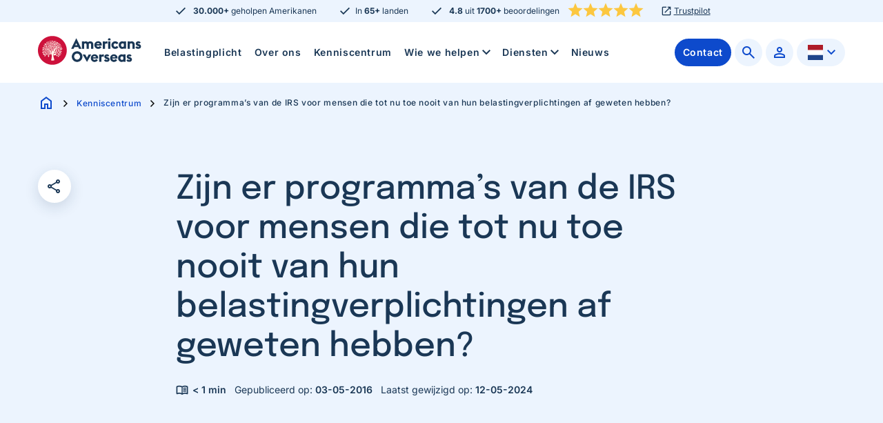

--- FILE ---
content_type: text/html; charset=UTF-8
request_url: https://americansoverseas.org/nl/kenniscentrum/zijn-er-programmas-van-de-irs-voor-mensen-die-tot-nu-toe-nooit-van-hun-belastingverplichtingen-af-geweten-hebben/
body_size: 16357
content:
<!doctype html>
<html class="no-js" lang="nl-NL" >
	<head>
		<meta charset="UTF-8" />
<script>
var gform;gform||(document.addEventListener("gform_main_scripts_loaded",function(){gform.scriptsLoaded=!0}),document.addEventListener("gform/theme/scripts_loaded",function(){gform.themeScriptsLoaded=!0}),window.addEventListener("DOMContentLoaded",function(){gform.domLoaded=!0}),gform={domLoaded:!1,scriptsLoaded:!1,themeScriptsLoaded:!1,isFormEditor:()=>"function"==typeof InitializeEditor,callIfLoaded:function(o){return!(!gform.domLoaded||!gform.scriptsLoaded||!gform.themeScriptsLoaded&&!gform.isFormEditor()||(gform.isFormEditor()&&console.warn("The use of gform.initializeOnLoaded() is deprecated in the form editor context and will be removed in Gravity Forms 3.1."),o(),0))},initializeOnLoaded:function(o){gform.callIfLoaded(o)||(document.addEventListener("gform_main_scripts_loaded",()=>{gform.scriptsLoaded=!0,gform.callIfLoaded(o)}),document.addEventListener("gform/theme/scripts_loaded",()=>{gform.themeScriptsLoaded=!0,gform.callIfLoaded(o)}),window.addEventListener("DOMContentLoaded",()=>{gform.domLoaded=!0,gform.callIfLoaded(o)}))},hooks:{action:{},filter:{}},addAction:function(o,r,e,t){gform.addHook("action",o,r,e,t)},addFilter:function(o,r,e,t){gform.addHook("filter",o,r,e,t)},doAction:function(o){gform.doHook("action",o,arguments)},applyFilters:function(o){return gform.doHook("filter",o,arguments)},removeAction:function(o,r){gform.removeHook("action",o,r)},removeFilter:function(o,r,e){gform.removeHook("filter",o,r,e)},addHook:function(o,r,e,t,n){null==gform.hooks[o][r]&&(gform.hooks[o][r]=[]);var d=gform.hooks[o][r];null==n&&(n=r+"_"+d.length),gform.hooks[o][r].push({tag:n,callable:e,priority:t=null==t?10:t})},doHook:function(r,o,e){var t;if(e=Array.prototype.slice.call(e,1),null!=gform.hooks[r][o]&&((o=gform.hooks[r][o]).sort(function(o,r){return o.priority-r.priority}),o.forEach(function(o){"function"!=typeof(t=o.callable)&&(t=window[t]),"action"==r?t.apply(null,e):e[0]=t.apply(null,e)})),"filter"==r)return e[0]},removeHook:function(o,r,t,n){var e;null!=gform.hooks[o][r]&&(e=(e=gform.hooks[o][r]).filter(function(o,r,e){return!!(null!=n&&n!=o.tag||null!=t&&t!=o.priority)}),gform.hooks[o][r]=e)}});
</script>

		<meta name="viewport" content="width=device-width, initial-scale=1.0" />
		<link rel="shortcut icon" type="image/png" href="https://americansoverseas.org/nl/wp-content/themes/stuurlui/assets/img/favicon.ico"/>
<link rel="apple-touch-icon" sizes="180x180" href="https://americansoverseas.org/nl/wp-content/themes/stuurlui/assets/img/apple-touch-icon.png"/>
<link rel="icon" type="image/png" sizes="32x32" href="https://americansoverseas.org/nl/wp-content/themes/stuurlui/assets/img/favicon-32x32.png"/>
<link rel="icon" type="image/png" sizes="16x16" href="https://americansoverseas.org/nl/wp-content/themes/stuurlui/assets/img/favicon-16x16.png"/>
<link rel="manifest" href="https://americansoverseas.org/nl/wp-content/themes/stuurlui/assets/img/site.webmanifest" crossOrigin="use-credentials"/>
		<meta name='robots' content='index, follow, max-image-preview:large, max-snippet:-1, max-video-preview:-1' />
	<style>img:is([sizes="auto" i], [sizes^="auto," i]) { contain-intrinsic-size: 3000px 1500px }</style>
	
	<!-- This site is optimized with the Yoast SEO plugin v26.7 - https://yoast.com/wordpress/plugins/seo/ -->
	<title>Programma&#039;s IRS | Americans Overseas</title>
	<meta name="description" content="Er zijn verschillende programma’s IRS voor Amerikanen in het buitenland, die niet wisten dat ze belastingaangifte moesten doen in de VS." />
	<link rel="canonical" href="https://americansoverseas.org/nl/kenniscentrum/zijn-er-programmas-van-de-irs-voor-mensen-die-tot-nu-toe-nooit-van-hun-belastingverplichtingen-af-geweten-hebben/" />
	<meta property="og:locale" content="nl_NL" />
	<meta property="og:type" content="article" />
	<meta property="og:title" content="Programma&#039;s IRS | Americans Overseas" />
	<meta property="og:description" content="Er zijn verschillende programma’s IRS voor Amerikanen in het buitenland, die niet wisten dat ze belastingaangifte moesten doen in de VS. Lees verder!" />
	<meta property="og:url" content="https://americansoverseas.org/nl/kenniscentrum/zijn-er-programmas-van-de-irs-voor-mensen-die-tot-nu-toe-nooit-van-hun-belastingverplichtingen-af-geweten-hebben/" />
	<meta property="og:site_name" content="Americans Overseas | US belastingaangifte informatie &amp; hulp" />
	<meta property="article:modified_time" content="2024-05-12T08:59:10+00:00" />
	<meta name="twitter:card" content="summary_large_image" />
	<meta name="twitter:label1" content="Geschatte leestijd" />
	<meta name="twitter:data1" content="1 minuut" />
	<script type="application/ld+json" class="yoast-schema-graph">{"@context":"https://schema.org","@graph":[{"@type":"WebPage","@id":"https://americansoverseas.org/nl/kenniscentrum/zijn-er-programmas-van-de-irs-voor-mensen-die-tot-nu-toe-nooit-van-hun-belastingverplichtingen-af-geweten-hebben/","url":"https://americansoverseas.org/nl/kenniscentrum/zijn-er-programmas-van-de-irs-voor-mensen-die-tot-nu-toe-nooit-van-hun-belastingverplichtingen-af-geweten-hebben/","name":"Programma's IRS | Americans Overseas","isPartOf":{"@id":"https://americansoverseas.org/nl/#website"},"datePublished":"2016-05-03T09:05:19+00:00","dateModified":"2024-05-12T08:59:10+00:00","description":"Er zijn verschillende programma’s IRS voor Amerikanen in het buitenland, die niet wisten dat ze belastingaangifte moesten doen in de VS.","breadcrumb":{"@id":"https://americansoverseas.org/nl/kenniscentrum/zijn-er-programmas-van-de-irs-voor-mensen-die-tot-nu-toe-nooit-van-hun-belastingverplichtingen-af-geweten-hebben/#breadcrumb"},"inLanguage":"nl-NL","potentialAction":[{"@type":"ReadAction","target":["https://americansoverseas.org/nl/kenniscentrum/zijn-er-programmas-van-de-irs-voor-mensen-die-tot-nu-toe-nooit-van-hun-belastingverplichtingen-af-geweten-hebben/"]}]},{"@type":"BreadcrumbList","@id":"https://americansoverseas.org/nl/kenniscentrum/zijn-er-programmas-van-de-irs-voor-mensen-die-tot-nu-toe-nooit-van-hun-belastingverplichtingen-af-geweten-hebben/#breadcrumb","itemListElement":[{"@type":"ListItem","position":1,"name":"Home","item":"https://americansoverseas.org/nl/"},{"@type":"ListItem","position":2,"name":"Zijn er programma’s van de IRS voor mensen die tot nu toe nooit van hun belastingverplichtingen af geweten hebben?"}]},{"@type":"WebSite","@id":"https://americansoverseas.org/nl/#website","url":"https://americansoverseas.org/nl/","name":"Americans Overseas | US belastingaangifte informatie &amp; hulp","description":"","potentialAction":[{"@type":"SearchAction","target":{"@type":"EntryPoint","urlTemplate":"https://americansoverseas.org/nl/?s={search_term_string}"},"query-input":{"@type":"PropertyValueSpecification","valueRequired":true,"valueName":"search_term_string"}}],"inLanguage":"nl-NL"}]}</script>
	<!-- / Yoast SEO plugin. -->


<link rel='dns-prefetch' href='//cdnjs.cloudflare.com' />
<link rel="alternate" type="application/rss+xml" title="Americans Overseas | US belastingaangifte informatie &amp; hulp &raquo; feed" href="https://americansoverseas.org/nl/feed/" />
<link rel="alternate" type="application/rss+xml" title="Americans Overseas | US belastingaangifte informatie &amp; hulp &raquo; reacties feed" href="https://americansoverseas.org/nl/comments/feed/" />
<style id='classic-theme-styles-inline-css'>
/*! This file is auto-generated */
.wp-block-button__link{color:#fff;background-color:#32373c;border-radius:9999px;box-shadow:none;text-decoration:none;padding:calc(.667em + 2px) calc(1.333em + 2px);font-size:1.125em}.wp-block-file__button{background:#32373c;color:#fff;text-decoration:none}
</style>
<link rel='stylesheet' id='searchwp-live-search-css' href='https://americansoverseas.org/nl/wp-content/plugins/searchwp-live-ajax-search/assets/styles/style.min.css?ver=1.8.7' media='all' />
<style id='searchwp-live-search-inline-css'>
.searchwp-live-search-result .searchwp-live-search-result--title a {
  font-size: 16px;
}
.searchwp-live-search-result .searchwp-live-search-result--price {
  font-size: 14px;
}
.searchwp-live-search-result .searchwp-live-search-result--add-to-cart .button {
  font-size: 14px;
}

</style>
<link rel='stylesheet' id='searchwp-forms-css' href='https://americansoverseas.org/nl/wp-content/plugins/searchwp/assets/css/frontend/search-forms.min.css?ver=4.5.6' media='all' />
<link rel='stylesheet' id='style-css' href='https://americansoverseas.org/nl/wp-content/themes/stuurlui/assets/css/style.min.css?ver=1762950987' media='all' />
<script data-cookieconsent="ignore" src="https://cdnjs.cloudflare.com/ajax/libs/jquery/3.6.0/jquery.min.js?ver=6.8.3" id="jquery-js"></script>
<link rel="https://api.w.org/" href="https://americansoverseas.org/nl/wp-json/" /><link rel="alternate" title="JSON" type="application/json" href="https://americansoverseas.org/nl/wp-json/wp/v2/knowledgeitem/16730" /><link rel="EditURI" type="application/rsd+xml" title="RSD" href="https://americansoverseas.org/nl/xmlrpc.php?rsd" />
<meta name="generator" content="WordPress 6.8.3" />
<link rel='shortlink' href='https://americansoverseas.org/nl/?p=16730' />
<link rel="alternate" title="oEmbed (JSON)" type="application/json+oembed" href="https://americansoverseas.org/nl/wp-json/oembed/1.0/embed?url=https%3A%2F%2Famericansoverseas.org%2Fnl%2Fkenniscentrum%2Fzijn-er-programmas-van-de-irs-voor-mensen-die-tot-nu-toe-nooit-van-hun-belastingverplichtingen-af-geweten-hebben%2F" />
<link rel="alternate" title="oEmbed (XML)" type="text/xml+oembed" href="https://americansoverseas.org/nl/wp-json/oembed/1.0/embed?url=https%3A%2F%2Famericansoverseas.org%2Fnl%2Fkenniscentrum%2Fzijn-er-programmas-van-de-irs-voor-mensen-die-tot-nu-toe-nooit-van-hun-belastingverplichtingen-af-geweten-hebben%2F&#038;format=xml" />
<link rel="alternate" href="https://americansoverseas.org/en/knowledge-centre/irs-programs/" hreflang="x-default" />
<link rel="alternate" href="https://americansoverseas.org/en/knowledge-centre/irs-programs/" hreflang="en" />
<link rel="alternate" href="https://americansoverseas.org/en/knowledge-centre/irs-programs/" hreflang="en-us" />
<link rel="alternate" href="https://americansoverseas.org/fr/responses/programmes-irs/" hreflang="fr" />
<link rel="alternate" href="https://americansoverseas.org/fr/responses/programmes-irs/" hreflang="fr-fr" />
<link rel="alternate" href="https://americansoverseas.org/de/wissenscenter/irs-programme/" hreflang="de" />
<link rel="alternate" href="https://americansoverseas.org/de/wissenscenter/irs-programme/" hreflang="de-de" />
<link rel="alternate" href="https://americansoverseas.org/nl/kenniscentrum/zijn-er-programmas-van-de-irs-voor-mensen-die-tot-nu-toe-nooit-van-hun-belastingverplichtingen-af-geweten-hebben/" hreflang="nl" />
<link rel="alternate" href="https://americansoverseas.org/nl/kenniscentrum/zijn-er-programmas-van-de-irs-voor-mensen-die-tot-nu-toe-nooit-van-hun-belastingverplichtingen-af-geweten-hebben/" hreflang="nl-nl" />
		<link rel="preconnect" href="https://fonts.gstatic.com" />
				<!-- TrustBox script -->
		<script src="//widget.trustpilot.com/bootstrap/v5/tp.widget.bootstrap.min.js" async></script>
		<!-- End TrustBox script -->
		<script>
		function gtag_report_conversion(url) {
			var callback = function () {
				if (typeof(url) != 'undefined') {
					window.location = url;
				}
			};

			gtag('event', 'conversion', {
				'send_to': 'AW-953868576/RLSICL-yh5MYEKDC68YD',
				'event_callback': callback
			});

			return false;
		}
		</script>
		<!-- Google Tag Manager -->
		<script>(function(w,d,s,l,i){w[l]=w[l]||[];w[l].push({'gtm.start':new Date().getTime(),event:'gtm.js'});var f=d.getElementsByTagName(s)[0],j=d.createElement(s);j.async=true;j.src="https://gtm.americansoverseas.org/9g3dtqpcfvqwr.js?"+i;f.parentNode.insertBefore(j,f);})(window,document,'script','dataLayer','buugr=aWQ9R1RNLVQ5V0ZKNw%3D%3D&page=2');</script>
		<!-- End Google Tag Manager -->
	</head>
	<body class="wp-singular knowledgeitem-template-default single single-knowledgeitem postid-16730 wp-theme-stuurlui site-5">
		<!-- Google Tag Manager (noscript) -->
		<noscript><iframe src="https://gtm.americansoverseas.org/ns.html?id=GTM-T9WFJ7" height="0" width="0" style="display:none;visibility:hidden"></iframe></noscript>
		<!-- End Google Tag Manager (noscript) -->
				<a href="#main" class="skiplink">Naar de inhoud</a>
		<a href="#menu" class="skiplink">Naar navigatie</a>
		<header id="site-header" class="site-header">
			<div class="header-wrapper">
									<div class="uspbar">
						<div class="grid-container">
							<div class="grid-x grid-padding-x">
								<div class="cell">
									<div class="topwrap usp-mobile-slider">										
										<div class="headeruspitem "><span class="check-icon"></span><strong>30.000+</strong> geholpen Amerikanen
</div><div class="headeruspitem "><span class="check-icon"></span>In <strong>65+</strong> landen
</div><div class="headeruspitem has-mobile-stars"><span class="check-icon"></span><strong>4.8</strong> uit <strong>1700+</strong> beoordelingen
<div class="starrating"><span class="material-symbols-outlined star-icon md-filled"></span><span class="material-symbols-outlined star-icon md-filled"></span><span class="material-symbols-outlined star-icon md-filled"></span><span class="material-symbols-outlined star-icon md-filled"></span><span class="material-symbols-outlined star-icon md-filled"></span></div></div>										<div class="headeruspitem last">
												<a class="" href="https://nl.trustpilot.com/review/americansoverseas.org" target="_self" >Trustpilot</a>
											</div>
									</div>
								</div>
							</div>
						</div>
					</div>
									<div class="grid-container">
					<div class="grid-x grid-padding-x">
						<div class="cell">
							<div class="mainwrap">
								<div class="site-branding">
									<a id="logo" href="https://americansoverseas.org/nl/">Americans Overseas | US belastingaangifte informatie &amp; hulp</a>
								</div>

								<div id="menus">
									<nav id="menu" aria-label="Main menu">
										<ul id="menu-main" class="vertical medium-horizontal menu" data-responsive-menu="accordion large-dropdown" data-parent-link="true" data-submenu-toggle="true" data-back-button='<li class="js-drilldown-back"><a href="javascript:void(0);">Terug</a></li>'><li class="menu-item menu-item-type-custom menu-item-object-custom menu-item-16142"><a href="https://americansoverseas.org/nl/kenniscentrum/belastingplicht/">Belastingplicht</a></li>
<li class="menu-item menu-item-type-post_type menu-item-object-page menu-item-1099"><a href="https://americansoverseas.org/nl/over-ons/">Over ons</a></li>
<li class="menu-item menu-item-type-post_type menu-item-object-page menu-item-1098"><a href="https://americansoverseas.org/nl/kenniscentrum/">Kenniscentrum</a></li>
<li class="menu-item menu-item-type-custom menu-item-object-custom menu-item-has-children menu-item-16180"><a href="#">Wie we helpen<span class="material-symbols-outlined chevron-down"></span></a>
<ul class="vertical menu">
<li class="no-arrow">
<div class="submenu-items-wrap">
<ul class="vertical menu">
	<li class="menu-item menu-item-type-custom menu-item-object-custom menu-item-16181"><a href="https://americansoverseas.org/nl/kenniscentrum/geboren-in-de-vs/">Ik ben geboren in de VS</a></li>
	<li class="menu-item menu-item-type-custom menu-item-object-custom menu-item-16184"><a href="https://americansoverseas.org/nl/kenniscentrum/amerikaanse-ouder/">Ik heb een Amerikaanse ouder</a></li>
	<li class="menu-item menu-item-type-custom menu-item-object-custom menu-item-16187"><a href="https://americansoverseas.org/nl/kenniscentrum/fatca-brief-bank-ontvangen/">Ik heb een brief van de bank ontvangen</a></li>
	<li class="menu-item menu-item-type-custom menu-item-object-custom menu-item-16190"><a href="https://americansoverseas.org/nl/kenniscentrum/ik-heb-een-green-card/">Ik heb een (verlopen) Green Card</a></li>
	<li class="menu-item menu-item-type-custom menu-item-object-custom menu-item-16193"><a href="https://americansoverseas.org/nl/kenniscentrum/ik-reis-vaak-naar-de-vs/">Ik reis vaak naar de VS</a></li>
	<li class="menu-item menu-item-type-custom menu-item-object-custom menu-item-16196"><a href="https://americansoverseas.org/nl/kenniscentrum/ik-ben-een-expat/">Ik ben een expat</a></li>
	<li class="menu-item menu-item-type-custom menu-item-object-custom menu-item-16199"><a href="https://americansoverseas.org/nl/kenniscentrum/ik-ben-amerikaans-en-een-digital-nomad/">Ik ben Amerikaans en een digital nomad</a></li>
	<li class="menu-item menu-item-type-custom menu-item-object-custom menu-item-16202"><a href="https://americansoverseas.org/nl/kenniscentrum/ik-ben-van-plan-om-naar-europa-te-verhuizen/">Ik ben van plan om naar Europa te verhuizen</a></li>

</ul>
</div>
</li>
</ul>
</li>
<li class="menu-item menu-item-type-custom menu-item-object-custom menu-item-has-children menu-item-16179"><a href="#">Diensten<span class="material-symbols-outlined chevron-down"></span></a>
<ul class="vertical menu">
<li class="no-arrow">
<div class="submenu-items-wrap">
<ul class="vertical menu">
	<li class="menu-item menu-item-type-post_type menu-item-object-page menu-item-16337"><a href="https://americansoverseas.org/nl/diensten/amerikaanse-belastingaangifte/">Amerikaanse belastingaangifte</a></li>
	<li class="menu-item menu-item-type-post_type menu-item-object-page menu-item-16351"><a href="https://americansoverseas.org/nl/diensten/fbar-indienen/">FBAR indienen</a></li>
	<li class="menu-item menu-item-type-post_type menu-item-object-page menu-item-16548"><a href="https://americansoverseas.org/nl/diensten/social-security-nummer/">Social Security Nummer</a></li>
	<li class="menu-item menu-item-type-post_type menu-item-object-page menu-item-16357"><a href="https://americansoverseas.org/nl/diensten/inkeerregelingen/">Inkeerregelingen</a></li>
	<li class="menu-item menu-item-type-post_type menu-item-object-page menu-item-16366"><a href="https://americansoverseas.org/nl/diensten/streamlined-procedure/">Streamlined Procedure</a></li>
	<li class="menu-item menu-item-type-post_type menu-item-object-page menu-item-16372"><a href="https://americansoverseas.org/nl/diensten/opzeggen-amerikaans-staatsburgerschap/">Opzeggen Amerikaans staatsburgerschap</a></li>
	<li class="menu-item menu-item-type-post_type menu-item-object-page menu-item-16386"><a href="https://americansoverseas.org/nl/diensten/certificate-of-loss-of-nationality/">Certificate of Loss of Nationality</a></li>

</ul>
</div>
</li>
</ul>
</li>
<li class="menu-item menu-item-type-post_type menu-item-object-page menu-item-1100"><a href="https://americansoverseas.org/nl/nieuws/">Nieuws</a></li>
</ul>									</nav>
									<nav id="submenu" class="secondary-menu" aria-label="Submenu">
										<ul id="menu-secondary" class="vertical medium-horizontal menu" data-responsive-menu="accordion large-dropdown" data-parent-link="true" data-submenu-toggle="true" data-back-button='<li class="js-drilldown-back"><a href="javascript:void(0);">Terug</a></li>'><li class="menu-btn menu-item menu-item-type-post_type menu-item-object-page menu-item-1081"><a href="https://americansoverseas.org/nl/contact/"><span>Contact</span></a></li>
<li class="has-icon menu-item menu-item-type-custom menu-item-object-custom menu-item-305"><a href="https://americansoverseas.org/nl/zoeken/"><span class="search-icon"></span><span class="screen-reader-text">Zoeken</span></a></li>
<li class="has-icon menu-item menu-item-type-custom menu-item-object-custom menu-item-302"><a target="_blank" href="https://americansoverseas.my.site.com/Customer/s/login/?language=en_US&#038;ec=302&#038;startURL=%2FCustomer%2Fs%2F"><span class="person-icon"></span><span class="screen-reader-text">Profiel</span></a></li>
</ul>									</nav>
											<div class="translation-menu">
			<button class="translation-current lang-wrapper"><img class="langflag" src="https://americansoverseas.org/nl/wp-content/themes/stuurlui/assets/img/dutch-flag.png" width="22" height="16" alt="Flag nl"><span>Nederlands</span><i class="fas fa-chevron-down"></i></button>
			<div class="translation-other"><div><a class="lang-wrapper" href="https://americansoverseas.org/en/knowledge-centre/irs-programs/" target="_self"><img class="langflag" src="https://americansoverseas.org/nl/wp-content/themes/stuurlui/assets/img/eng-flag.svg" width="22" height="16" alt="Flag en"><span>English</span></a><a class="lang-wrapper" href="https://americansoverseas.org/es/" target="_self"><img class="langflag" src="https://americansoverseas.org/nl/wp-content/themes/stuurlui/assets/img/spain-flag.png" width="22" height="16" alt="Flag es"><span>Español</span></a><a class="lang-wrapper" href="https://americansoverseas.org/fr/responses/programmes-irs/" target="_self"><img class="langflag" src="https://americansoverseas.org/nl/wp-content/themes/stuurlui/assets/img/france-flag.png" width="22" height="16" alt="Flag fr"><span>Français</span></a><a class="lang-wrapper" href="https://americansoverseas.org/de/wissenscenter/irs-programme/" target="_self"><img class="langflag" src="https://americansoverseas.org/nl/wp-content/themes/stuurlui/assets/img/german-flag.png" width="22" height="16" alt="Flag de"><span>Deutsch</span></a></div></div>		</div>
		<a class="newsletter-btn btn blue hide-for-medium" href="https://americansoverseas.org/nl/nieuwsbrief/">Meld u gratis aan voor de nieuwsbrief</a>								</div>

								<div class="menutoggle" data-responsive-toggle="menus" data-hide-for="large">
									<button class="menu-icon" type="button" data-toggle="menus">
										<span class="material-symbols-outlined bars">menu</span>
										<span class="material-symbols-outlined times">close</span>
										<span class="screen-reader-text">Menu</span>
									</button>
								</div>
							</div>
						</div>
					</div>
				</div>
			</div>
		</header>
		<main id="main">
	<section class="breadcrumbrow">
		<div class="grid-container">
			<div class="grid-x grid-padding-x">
				<div class="cell small-12">		<div class="breadcrumbs" typeof="BreadcrumbList" vocab="https://schema.org/">
			<span property="itemListElement" typeof="ListItem"><a property="item" typeof="WebPage" title="Ga naar Americans Overseas | US belastingaangifte informatie &amp; hulp." href="https://americansoverseas.org/nl/" class="home" ><span property="name"><span class="material-symbols-outlined">home</span></span></a><meta property="position" content="1"></span><span class="material-symbols-outlined">chevron_right</span><span property="itemListElement" typeof="ListItem"><a property="item" typeof="WebPage" title="Ga naar Kenniscentrum." href="https://americansoverseas.org/nl/kenniscentrum/" class="knowledgeitem-root post post-knowledgeitem" ><span property="name">Kenniscentrum</span></a><meta property="position" content="2"></span><span class="material-symbols-outlined">chevron_right</span><span property="itemListElement" typeof="ListItem"><span property="name" class="post post-knowledgeitem current-item">Zijn er programma’s van de IRS voor mensen die tot nu toe nooit van hun belastingverplichtingen af geweten hebben?</span><meta property="url" content="https://americansoverseas.org/nl/kenniscentrum/zijn-er-programmas-van-de-irs-voor-mensen-die-tot-nu-toe-nooit-van-hun-belastingverplichtingen-af-geweten-hebben/"><meta property="position" content="3"></span>		</div>
		</div>
			</div>
		</div>
	</section>

	<section class="big-header ">
		<div class="grid-x grid-padding-x">
			<div class="cell large-2 medium-2 small-12" data-sticky-container>
				<div class="sticky socialshare-wrapper show-for-medium" data-sticky data-top-anchor="sticktothis:top" data-btm-anchor="unstick:top" data-margin-top="7.5">
					<button class="togglesharing" data-tooltip data-click-open="false" tabindex="1" title="Open of sluit deel opties">
												<span class="material-symbols-outlined">share</span>
						<span class="screen-reader-text">Click op share opties te zien</span>
					</button>
						<div class="socialshare">
					<a rel="noreferrer noopener" aria-label="Deel Facebook" href="http://www.facebook.com/sharer/sharer.php?u=https://americansoverseas.org/nl/kenniscentrum/zijn-er-programmas-van-de-irs-voor-mensen-die-tot-nu-toe-nooit-van-hun-belastingverplichtingen-af-geweten-hebben/" onClick="__gaTracker('send', 'social', 'facebook', 'share', 'https://americansoverseas.org/nl/kenniscentrum/zijn-er-programmas-van-de-irs-voor-mensen-die-tot-nu-toe-nooit-van-hun-belastingverplichtingen-af-geweten-hebben/' );" target="_blank">
				<i data-tooltip title="Deel Facebook" data-position="top" data-alignment="center" class="facebook"></i>
				<span class="screen-reader-text">Deel Facebook</span>
			</a>
						<a rel="noreferrer noopener" aria-label="Deel Twitter" href="http://twitter.com/intent/tweet?url=https://americansoverseas.org/nl/kenniscentrum/zijn-er-programmas-van-de-irs-voor-mensen-die-tot-nu-toe-nooit-van-hun-belastingverplichtingen-af-geweten-hebben/" onClick="__gaTracker('send', 'social', 'twitter', 'share', 'https://americansoverseas.org/nl/kenniscentrum/zijn-er-programmas-van-de-irs-voor-mensen-die-tot-nu-toe-nooit-van-hun-belastingverplichtingen-af-geweten-hebben/' );" target="_blank">
				<i data-tooltip title="Deel Twitter" data-position="top" data-alignment="center" class="twitter"></i>
				<span class="screen-reader-text">Deel Twitter</span>
			</a>
						<a rel="noreferrer noopener" aria-label="Deel LinkedIn" href="http://www.linkedin.com/shareArticle?url=https://americansoverseas.org/nl/kenniscentrum/zijn-er-programmas-van-de-irs-voor-mensen-die-tot-nu-toe-nooit-van-hun-belastingverplichtingen-af-geweten-hebben/" onClick="__gaTracker('send', 'social', 'linkedin', 'share', 'https://americansoverseas.org/nl/kenniscentrum/zijn-er-programmas-van-de-irs-voor-mensen-die-tot-nu-toe-nooit-van-hun-belastingverplichtingen-af-geweten-hebben/' );" target="_blank">
				<i data-tooltip title="Deel LinkedIn" data-position="top" data-alignment="center" class="linkedin"></i>
				<span class="screen-reader-text">Deel LinkedIn</span>
			</a>
				</div>
					</div>
				<span id="sticktothis" class="stickyanchor"></span>
			</div>
			<div class="cell large-8 medium-8 small-12">
				<div class="news-title">
					<h1>Zijn er programma’s van de IRS voor mensen die tot nu toe nooit van hun belastingverplichtingen af geweten hebben?</h1>
						<div class="news-meta">
				<div class="rtime">
			<span class="span-reading-time rt-reading-time"><span class="rt-label rt-prefix"></span> <span class="rt-time"> &lt; 1</span> <span class="rt-label rt-postfix">min</span></span>		</div>
		<span class="date">Gepubliceerd op: <span>03-05-2016</span></span>
		<span class="date">Laatst gewijzigd op: <span>12-05-2024</span></span>
	</div>
						<div class="mobile-sharing hide-for-medium">
												<button class="togglesharing"><span class="material-symbols-outlined">share</span></button>
							<div class="socialshare">
					<a rel="noreferrer noopener" aria-label="Deel Facebook" href="http://www.facebook.com/sharer/sharer.php?u=https://americansoverseas.org/nl/kenniscentrum/zijn-er-programmas-van-de-irs-voor-mensen-die-tot-nu-toe-nooit-van-hun-belastingverplichtingen-af-geweten-hebben/" onClick="__gaTracker('send', 'social', 'facebook', 'share', 'https://americansoverseas.org/nl/kenniscentrum/zijn-er-programmas-van-de-irs-voor-mensen-die-tot-nu-toe-nooit-van-hun-belastingverplichtingen-af-geweten-hebben/' );" target="_blank">
				<i data-tooltip title="Deel Facebook" data-position="top" data-alignment="center" class="facebook"></i>
				<span class="screen-reader-text">Deel Facebook</span>
			</a>
						<a rel="noreferrer noopener" aria-label="Deel Twitter" href="http://twitter.com/intent/tweet?url=https://americansoverseas.org/nl/kenniscentrum/zijn-er-programmas-van-de-irs-voor-mensen-die-tot-nu-toe-nooit-van-hun-belastingverplichtingen-af-geweten-hebben/" onClick="__gaTracker('send', 'social', 'twitter', 'share', 'https://americansoverseas.org/nl/kenniscentrum/zijn-er-programmas-van-de-irs-voor-mensen-die-tot-nu-toe-nooit-van-hun-belastingverplichtingen-af-geweten-hebben/' );" target="_blank">
				<i data-tooltip title="Deel Twitter" data-position="top" data-alignment="center" class="twitter"></i>
				<span class="screen-reader-text">Deel Twitter</span>
			</a>
						<a rel="noreferrer noopener" aria-label="Deel LinkedIn" href="http://www.linkedin.com/shareArticle?url=https://americansoverseas.org/nl/kenniscentrum/zijn-er-programmas-van-de-irs-voor-mensen-die-tot-nu-toe-nooit-van-hun-belastingverplichtingen-af-geweten-hebben/" onClick="__gaTracker('send', 'social', 'linkedin', 'share', 'https://americansoverseas.org/nl/kenniscentrum/zijn-er-programmas-van-de-irs-voor-mensen-die-tot-nu-toe-nooit-van-hun-belastingverplichtingen-af-geweten-hebben/' );" target="_blank">
				<i data-tooltip title="Deel LinkedIn" data-position="top" data-alignment="center" class="linkedin"></i>
				<span class="screen-reader-text">Deel LinkedIn</span>
			</a>
				</div>
						</div>
				</div>
			</div>
		</div>
	</section>

			<section class="default-text">
			<div class="grid-x grid-padding-x">
				<div class="cell large-offset-2 large-8 small-offset-0 small-12">
					<div class="text">
						<p>Er zijn verschillende programma’s IRS (bijvoorbeeld het <a href="https://americansoverseas.org/nl/diensten/streamlined-procedure/">Streamline Program</a>) voor Amerikanen in het buitenland, die hebben afgezien van het doen van belastingaangifte in de VS.</p>
<p>Houd er rekening mee dat bij het doen van uw aangifte u niet automatisch aangifte doet binnen dit programma. Uw Amerikaanse belastingadviseur weet hoe u aangifte kunt doen via het programma. Het programma biedt belangrijke voordelen en kortingen (aantal jaren waarover u aangifte moet doen, boetes, etc.).</p>
<p>&nbsp;</p>
<p>&nbsp;</p>
<p>	<a href="/nl/contact/" class="btn blue" target="_parent" >Neem nu contact op voor meer informatie</a></p>
<p>&nbsp;</p>
<p>&nbsp;</p>
<p class="p1">
					</div>
				</div>
			</div>
		</section>
			<div class="newsletter-popup">
		<button class="newsletter-popup-close"><span class="screen-reader-text">Sluit nieuwsbrief popup</span></button>
		<div class="flex-wrapper">
			<span class="icon-wrapper">
				<span class="material-symbols-outlined">mail</span>
			</span>
			<h2 class="title h3">Blijf op de hoogte van Amerikaans belastingnieuws</h2>			<div class="form-wrapper">
				
                <div class='gf_browser_chrome gform_wrapper gravity-theme gform-theme--no-framework' data-form-theme='gravity-theme' data-form-index='0' id='gform_wrapper_8' ><div id='gf_8' class='gform_anchor' tabindex='-1'></div>
                        <div class='gform_heading'>
							<p class='gform_required_legend'>&quot;<span class="gfield_required gfield_required_asterisk">*</span>&quot; geeft vereiste velden aan</p>
                        </div><form method='post' enctype='multipart/form-data' target='gform_ajax_frame_8' id='gform_8'  action='/nl/kenniscentrum/zijn-er-programmas-van-de-irs-voor-mensen-die-tot-nu-toe-nooit-van-hun-belastingverplichtingen-af-geweten-hebben/#gf_8' data-formid='8' novalidate>
                        <div class='gform-body gform_body'><div id='gform_fields_8' class='gform_fields top_label form_sublabel_below description_below validation_below'><div id="field_8_7" class="gfield gfield--type-text utm_content field_sublabel_below gfield--no-description field_description_below field_validation_below gfield_visibility_hidden"  ><div class="admin-hidden-markup"><i class="gform-icon gform-icon--hidden" aria-hidden="true" title="Dit veld is verborgen bij het bekijken van het formulier"></i><span>Dit veld is verborgen bij het bekijken van het formulier</span></div><label class='gfield_label gform-field-label' for='input_8_7'>utm_content</label><div class='ginput_container ginput_container_text'><input name='input_7' id='input_8_7' type='text' value='' class=''      aria-invalid="false"   /></div></div><div id="field_8_6" class="gfield gfield--type-text utm_campaign field_sublabel_below gfield--no-description field_description_below field_validation_below gfield_visibility_hidden"  ><div class="admin-hidden-markup"><i class="gform-icon gform-icon--hidden" aria-hidden="true" title="Dit veld is verborgen bij het bekijken van het formulier"></i><span>Dit veld is verborgen bij het bekijken van het formulier</span></div><label class='gfield_label gform-field-label' for='input_8_6'>utm_campaign</label><div class='ginput_container ginput_container_text'><input name='input_6' id='input_8_6' type='text' value='' class=''      aria-invalid="false"   /></div></div><div id="field_8_5" class="gfield gfield--type-text utm_medium field_sublabel_below gfield--no-description field_description_below field_validation_below gfield_visibility_hidden"  ><div class="admin-hidden-markup"><i class="gform-icon gform-icon--hidden" aria-hidden="true" title="Dit veld is verborgen bij het bekijken van het formulier"></i><span>Dit veld is verborgen bij het bekijken van het formulier</span></div><label class='gfield_label gform-field-label' for='input_8_5'>utm_medium</label><div class='ginput_container ginput_container_text'><input name='input_5' id='input_8_5' type='text' value='' class=''      aria-invalid="false"   /></div></div><div id="field_8_4" class="gfield gfield--type-text utm_source field_sublabel_below gfield--no-description field_description_below field_validation_below gfield_visibility_hidden"  ><div class="admin-hidden-markup"><i class="gform-icon gform-icon--hidden" aria-hidden="true" title="Dit veld is verborgen bij het bekijken van het formulier"></i><span>Dit veld is verborgen bij het bekijken van het formulier</span></div><label class='gfield_label gform-field-label' for='input_8_4'>utm_source</label><div class='ginput_container ginput_container_text'><input name='input_4' id='input_8_4' type='text' value='' class=''      aria-invalid="false"   /></div></div><div id="field_8_3" class="gfield gfield--type-text utm_url field_sublabel_below gfield--no-description field_description_below field_validation_below gfield_visibility_hidden"  ><div class="admin-hidden-markup"><i class="gform-icon gform-icon--hidden" aria-hidden="true" title="Dit veld is verborgen bij het bekijken van het formulier"></i><span>Dit veld is verborgen bij het bekijken van het formulier</span></div><label class='gfield_label gform-field-label' for='input_8_3'>utm_url</label><div class='ginput_container ginput_container_text'><input name='input_3' id='input_8_3' type='text' value='' class=''      aria-invalid="false"   /></div></div><div id="field_8_2" class="gfield gfield--type-text utm_term field_sublabel_below gfield--no-description field_description_below field_validation_below gfield_visibility_hidden"  ><div class="admin-hidden-markup"><i class="gform-icon gform-icon--hidden" aria-hidden="true" title="Dit veld is verborgen bij het bekijken van het formulier"></i><span>Dit veld is verborgen bij het bekijken van het formulier</span></div><label class='gfield_label gform-field-label' for='input_8_2'>utm_term</label><div class='ginput_container ginput_container_text'><input name='input_2' id='input_8_2' type='text' value='' class=''      aria-invalid="false"   /></div></div><div id="field_8_1" class="gfield gfield--type-email gfield_contains_required field_sublabel_below gfield--no-description field_description_below hidden_label field_validation_below gfield_visibility_visible"  ><label class='gfield_label gform-field-label' for='input_8_1'>E-mailadres<span class="gfield_required"><span class="gfield_required gfield_required_asterisk">*</span></span></label><div class='ginput_container ginput_container_email'>
                            <input name='input_1' id='input_8_1' type='email' value='' class='large'   placeholder='Email-adres' aria-required="true" aria-invalid="false"  autocomplete="email"/>
                        </div></div><div id="field_submit" class="gfield gfield--type-submit gfield--width-full field_sublabel_below gfield--no-description field_description_below field_validation_below gfield_visibility_visible"  data-field-class="gform_editor_submit_container" data-field-position="bottom" ></div></div></div>
        <div class='gform-footer gform_footer top_label'> <input type='submit' id='gform_submit_button_8' class='gform_button button gform-button--width-full' onclick='gform.submission.handleButtonClick(this);' data-submission-type='submit' value='Schrijf je in'  /> <input type='hidden' name='gform_ajax' value='form_id=8&amp;title=&amp;description=&amp;tabindex=0&amp;theme=gravity-theme&amp;styles=[]&amp;hash=667d920c1470f7e64ceb634a20e6cb32' />
            <input type='hidden' class='gform_hidden' name='gform_submission_method' data-js='gform_submission_method_8' value='iframe' />
            <input type='hidden' class='gform_hidden' name='gform_theme' data-js='gform_theme_8' id='gform_theme_8' value='gravity-theme' />
            <input type='hidden' class='gform_hidden' name='gform_style_settings' data-js='gform_style_settings_8' id='gform_style_settings_8' value='[]' />
            <input type='hidden' class='gform_hidden' name='is_submit_8' value='1' />
            <input type='hidden' class='gform_hidden' name='gform_submit' value='8' />
            
            <input type='hidden' class='gform_hidden' name='gform_unique_id' value='' />
            <input type='hidden' class='gform_hidden' name='state_8' value='WyJbXSIsIjA2OTczZTk4MGY2OGFlN2JkZGUwMDU2NzY5OGQ2MzFjIl0=' />
            <input type='hidden' autocomplete='off' class='gform_hidden' name='gform_target_page_number_8' id='gform_target_page_number_8' value='0' />
            <input type='hidden' autocomplete='off' class='gform_hidden' name='gform_source_page_number_8' id='gform_source_page_number_8' value='1' />
            <input type='hidden' name='gform_field_values' value='' />
            
        </div>
                        </form>
                        </div>
		                <iframe style='display:none;width:0px;height:0px;' src='about:blank' name='gform_ajax_frame_8' id='gform_ajax_frame_8' title='Dit iframe bevat de vereiste logica om Ajax aangedreven Gravity Forms te verwerken.'></iframe>
		                <script>
gform.initializeOnLoaded( function() {gformInitSpinner( 8, 'https://americansoverseas.org/nl/wp-content/plugins/gravityforms/images/spinner.svg', true );jQuery('#gform_ajax_frame_8').on('load',function(){var contents = jQuery(this).contents().find('*').html();var is_postback = contents.indexOf('GF_AJAX_POSTBACK') >= 0;if(!is_postback){return;}var form_content = jQuery(this).contents().find('#gform_wrapper_8');var is_confirmation = jQuery(this).contents().find('#gform_confirmation_wrapper_8').length > 0;var is_redirect = contents.indexOf('gformRedirect(){') >= 0;var is_form = form_content.length > 0 && ! is_redirect && ! is_confirmation;var mt = parseInt(jQuery('html').css('margin-top'), 10) + parseInt(jQuery('body').css('margin-top'), 10) + 100;if(is_form){jQuery('#gform_wrapper_8').html(form_content.html());if(form_content.hasClass('gform_validation_error')){jQuery('#gform_wrapper_8').addClass('gform_validation_error');} else {jQuery('#gform_wrapper_8').removeClass('gform_validation_error');}setTimeout( function() { /* delay the scroll by 50 milliseconds to fix a bug in chrome */ jQuery(document).scrollTop(jQuery('#gform_wrapper_8').offset().top - mt); }, 50 );if(window['gformInitDatepicker']) {gformInitDatepicker();}if(window['gformInitPriceFields']) {gformInitPriceFields();}var current_page = jQuery('#gform_source_page_number_8').val();gformInitSpinner( 8, 'https://americansoverseas.org/nl/wp-content/plugins/gravityforms/images/spinner.svg', true );jQuery(document).trigger('gform_page_loaded', [8, current_page]);window['gf_submitting_8'] = false;}else if(!is_redirect){var confirmation_content = jQuery(this).contents().find('.GF_AJAX_POSTBACK').html();if(!confirmation_content){confirmation_content = contents;}jQuery('#gform_wrapper_8').replaceWith(confirmation_content);jQuery(document).scrollTop(jQuery('#gf_8').offset().top - mt);jQuery(document).trigger('gform_confirmation_loaded', [8]);window['gf_submitting_8'] = false;wp.a11y.speak(jQuery('#gform_confirmation_message_8').text());}else{jQuery('#gform_8').append(contents);if(window['gformRedirect']) {gformRedirect();}}jQuery(document).trigger("gform_pre_post_render", [{ formId: "8", currentPage: "current_page", abort: function() { this.preventDefault(); } }]);        if (event && event.defaultPrevented) {                return;        }        const gformWrapperDiv = document.getElementById( "gform_wrapper_8" );        if ( gformWrapperDiv ) {            const visibilitySpan = document.createElement( "span" );            visibilitySpan.id = "gform_visibility_test_8";            gformWrapperDiv.insertAdjacentElement( "afterend", visibilitySpan );        }        const visibilityTestDiv = document.getElementById( "gform_visibility_test_8" );        let postRenderFired = false;        function triggerPostRender() {            if ( postRenderFired ) {                return;            }            postRenderFired = true;            gform.core.triggerPostRenderEvents( 8, current_page );            if ( visibilityTestDiv ) {                visibilityTestDiv.parentNode.removeChild( visibilityTestDiv );            }        }        function debounce( func, wait, immediate ) {            var timeout;            return function() {                var context = this, args = arguments;                var later = function() {                    timeout = null;                    if ( !immediate ) func.apply( context, args );                };                var callNow = immediate && !timeout;                clearTimeout( timeout );                timeout = setTimeout( later, wait );                if ( callNow ) func.apply( context, args );            };        }        const debouncedTriggerPostRender = debounce( function() {            triggerPostRender();        }, 200 );        if ( visibilityTestDiv && visibilityTestDiv.offsetParent === null ) {            const observer = new MutationObserver( ( mutations ) => {                mutations.forEach( ( mutation ) => {                    if ( mutation.type === 'attributes' && visibilityTestDiv.offsetParent !== null ) {                        debouncedTriggerPostRender();                        observer.disconnect();                    }                });            });            observer.observe( document.body, {                attributes: true,                childList: false,                subtree: true,                attributeFilter: [ 'style', 'class' ],            });        } else {            triggerPostRender();        }    } );} );
</script>
	
			</div>
			<p class="footnote">Wij respecteren uw privacy en delen uw gegevens nooit met derden.</p>		</div>
	</div>
		<section class="logobar" id="unstick">
		<div class="grid-x grid-padding-x">
			<div class="cell text-center">
				<h3 class="h4 featured-title">Zoals beschreven in:</h3>
			</div>
		</div>
		<div class="grid-x grid-padding-x large-up-5 medium-up-5 small-up-1">
						<div class="cell logoitem">
					<div class="inner">
						<div>
							<img width="80" height="52" class="logo" src="https://americansoverseas.org/nl/wp-content/uploads/sites/5/2022/12/fd.png" alt="Logo" />
							<a class="overlaylink" href="https://americansoverseas.org/nl/nieuws/help-ik-ben-amerikaan/" target="_blank" rel="noreferrer"><span class="screen-reader-text"></span></a>						</div>
					</div>
				</div>
								<div class="cell logoitem">
					<div class="inner">
						<div>
							<img width="160" height="26" class="logo" src="https://americansoverseas.org/nl/wp-content/uploads/sites/5/2022/12/volkskrant.png" alt="Logo" />
							<a class="overlaylink" href="https://americansoverseas.org/nl/nieuws/amerikaans-staatsburgerschap/" target="_blank" rel="noreferrer"><span class="screen-reader-text"></span></a>						</div>
					</div>
				</div>
								<div class="cell logoitem">
					<div class="inner">
						<div>
							<img width="50" height="80" class="logo" src="https://americansoverseas.org/nl/wp-content/uploads/sites/5/2022/12/bnr.png" alt="Logo" />
							<a class="overlaylink" href="https://americansoverseas.org/nl/nieuws/nederlander-met-amerikaans-paspoort-belasting/" target="_blank" rel="noreferrer"><span class="screen-reader-text"></span></a>						</div>
					</div>
				</div>
								<div class="cell logoitem">
					<div class="inner">
						<div>
							<img width="160" height="38" class="logo" src="https://americansoverseas.org/nl/wp-content/uploads/sites/5/2022/12/nieuwsuur-logo.png" alt="Logo" />
							<a class="overlaylink" href="https://americansoverseas.org/nl/nieuws/amerikaanse-belastingdienst-maakt-jacht-op-nederlanders-nieuwsuur/" target="_blank" rel="noreferrer"><span class="screen-reader-text"></span></a>						</div>
					</div>
				</div>
								<div class="cell logoitem">
					<div class="inner">
						<div>
							<img width="80" height="26" class="logo" src="https://americansoverseas.org/nl/wp-content/uploads/sites/5/2022/12/nrc.png" alt="Logo" />
							<a class="overlaylink" href="https://americansoverseas.org/nl/nieuws/amerikaanse-belastingwetgeving/" target="_blank" rel="noreferrer"><span class="screen-reader-text"></span></a>						</div>
					</div>
				</div>
						</div>
	</section>
		<section class="footer-contactbar">
		<div class="grid-x grid-padding-x">
			<div class="cell large-6 small-12">
				<div class="inner left">
					<div class="titlewrap">
					<h3>Neem contact met ons op als u vragen heeft.</h3><span>Contact</span>					</div>
					<a class="btn yellow" href="https://americansoverseas.org/nl/contact/" target="_blank">Neem contact op</a>				</div>
			</div>
			<div class="cell large-6 small-12">
				<div class="inner right">
					<div class="titlewrap">
					<h3>Meld u gratis aan voor de nieuwsbrief om op de hoogte te blijven.</h3><span>Blijf op de hoogte</span>					</div>
					
                <div class='gf_browser_chrome gform_wrapper gravity-theme gform-theme--no-framework' data-form-theme='gravity-theme' data-form-index='0' id='gform_wrapper_3' ><div id='gf_3' class='gform_anchor' tabindex='-1'></div>
                        <div class='gform_heading'>
							<p class='gform_required_legend'>&quot;<span class="gfield_required gfield_required_asterisk">*</span>&quot; geeft vereiste velden aan</p>
                        </div><form method='post' enctype='multipart/form-data' target='gform_ajax_frame_3' id='gform_3'  action='/nl/kenniscentrum/zijn-er-programmas-van-de-irs-voor-mensen-die-tot-nu-toe-nooit-van-hun-belastingverplichtingen-af-geweten-hebben/#gf_3' data-formid='3' novalidate>
                        <div class='gform-body gform_body'><div id='gform_fields_3' class='gform_fields top_label form_sublabel_below description_below validation_below'><div id="field_3_12" class="gfield gfield--type-honeypot gform_validation_container field_sublabel_below gfield--has-description field_description_below field_validation_below gfield_visibility_visible"  ><label class='gfield_label gform-field-label' for='input_3_12'>Phone</label><div class='ginput_container'><input name='input_12' id='input_3_12' type='text' value='' autocomplete='new-password'/></div><div class='gfield_description' id='gfield_description_3_12'>Dit veld is bedoeld voor validatiedoeleinden en moet niet worden gewijzigd.</div></div><div id="field_3_10" class="gfield gfield--type-text gfield--input-type-text utm_content field_sublabel_below gfield--no-description field_description_below field_validation_below gfield_visibility_hidden"  ><div class="admin-hidden-markup"><i class="gform-icon gform-icon--hidden" aria-hidden="true" title="Dit veld is verborgen bij het bekijken van het formulier"></i><span>Dit veld is verborgen bij het bekijken van het formulier</span></div><label class='gfield_label gform-field-label' for='input_3_10'>utm_content</label><div class='ginput_container ginput_container_text'><input name='input_10' id='input_3_10' type='text' value='' class=''      aria-invalid="false"   /></div></div><div id="field_3_9" class="gfield gfield--type-text gfield--input-type-text utm_campaign field_sublabel_below gfield--no-description field_description_below field_validation_below gfield_visibility_hidden"  ><div class="admin-hidden-markup"><i class="gform-icon gform-icon--hidden" aria-hidden="true" title="Dit veld is verborgen bij het bekijken van het formulier"></i><span>Dit veld is verborgen bij het bekijken van het formulier</span></div><label class='gfield_label gform-field-label' for='input_3_9'>utm_campaign</label><div class='ginput_container ginput_container_text'><input name='input_9' id='input_3_9' type='text' value='' class=''      aria-invalid="false"   /></div></div><div id="field_3_8" class="gfield gfield--type-text gfield--input-type-text utm_medium field_sublabel_below gfield--no-description field_description_below field_validation_below gfield_visibility_hidden"  ><div class="admin-hidden-markup"><i class="gform-icon gform-icon--hidden" aria-hidden="true" title="Dit veld is verborgen bij het bekijken van het formulier"></i><span>Dit veld is verborgen bij het bekijken van het formulier</span></div><label class='gfield_label gform-field-label' for='input_3_8'>utm_medium</label><div class='ginput_container ginput_container_text'><input name='input_8' id='input_3_8' type='text' value='' class=''      aria-invalid="false"   /></div></div><div id="field_3_7" class="gfield gfield--type-text gfield--input-type-text utm_source field_sublabel_below gfield--no-description field_description_below field_validation_below gfield_visibility_hidden"  ><div class="admin-hidden-markup"><i class="gform-icon gform-icon--hidden" aria-hidden="true" title="Dit veld is verborgen bij het bekijken van het formulier"></i><span>Dit veld is verborgen bij het bekijken van het formulier</span></div><label class='gfield_label gform-field-label' for='input_3_7'>utm_source</label><div class='ginput_container ginput_container_text'><input name='input_7' id='input_3_7' type='text' value='' class=''      aria-invalid="false"   /></div></div><div id="field_3_6" class="gfield gfield--type-text gfield--input-type-text utm_url field_sublabel_below gfield--no-description field_description_below field_validation_below gfield_visibility_hidden"  ><div class="admin-hidden-markup"><i class="gform-icon gform-icon--hidden" aria-hidden="true" title="Dit veld is verborgen bij het bekijken van het formulier"></i><span>Dit veld is verborgen bij het bekijken van het formulier</span></div><label class='gfield_label gform-field-label' for='input_3_6'>utm_url</label><div class='ginput_container ginput_container_text'><input name='input_6' id='input_3_6' type='text' value='' class=''      aria-invalid="false"   /></div></div><div id="field_3_5" class="gfield gfield--type-text gfield--input-type-text utm_term field_sublabel_below gfield--no-description field_description_below field_validation_below gfield_visibility_hidden"  ><div class="admin-hidden-markup"><i class="gform-icon gform-icon--hidden" aria-hidden="true" title="Dit veld is verborgen bij het bekijken van het formulier"></i><span>Dit veld is verborgen bij het bekijken van het formulier</span></div><label class='gfield_label gform-field-label' for='input_3_5'>utm_term</label><div class='ginput_container ginput_container_text'><input name='input_5' id='input_3_5' type='text' value='' class=''      aria-invalid="false"   /></div></div><div id="field_3_1" class="gfield gfield--type-email gfield--input-type-email gfield_contains_required field_sublabel_below gfield--no-description field_description_below field_validation_below gfield_visibility_visible"  ><label class='gfield_label gform-field-label' for='input_3_1'>E-mailadres<span class="gfield_required"><span class="gfield_required gfield_required_asterisk">*</span></span></label><div class='ginput_container ginput_container_email'>
                            <input name='input_1' id='input_3_1' type='email' value='' class='large'   placeholder='Email address' aria-required="true" aria-invalid="false"  autocomplete="email"/>
                        </div></div><div id="field_3_4" class="gfield gfield--type-hidden gfield--input-type-hidden gfield--width-full gform_hidden field_sublabel_below gfield--no-description field_description_below field_validation_below gfield_visibility_visible"  ><div class='ginput_container ginput_container_text'><input name='input_4' id='input_3_4' type='hidden' class='gform_hidden'  aria-invalid="false" value='Dutch' /></div></div><div id="field_submit" class="gfield gfield--type-submit gfield--width-full field_sublabel_below gfield--no-description field_description_below field_validation_below gfield_visibility_visible"  data-field-class="gform_editor_submit_container" data-field-position="bottom" ></div></div></div>
        <div class='gform-footer gform_footer top_label'> <input type='submit' id='gform_submit_button_3' class='gform_button button' onclick='gform.submission.handleButtonClick(this);' data-submission-type='submit' value='Indienen'  /> <input type='hidden' name='gform_ajax' value='form_id=3&amp;title=&amp;description=&amp;tabindex=0&amp;theme=gravity-theme&amp;styles=[]&amp;hash=50e076300833e07bf974a7312e2e874f' />
            <input type='hidden' class='gform_hidden' name='gform_submission_method' data-js='gform_submission_method_3' value='iframe' />
            <input type='hidden' class='gform_hidden' name='gform_theme' data-js='gform_theme_3' id='gform_theme_3' value='gravity-theme' />
            <input type='hidden' class='gform_hidden' name='gform_style_settings' data-js='gform_style_settings_3' id='gform_style_settings_3' value='[]' />
            <input type='hidden' class='gform_hidden' name='is_submit_3' value='1' />
            <input type='hidden' class='gform_hidden' name='gform_submit' value='3' />
            
            <input type='hidden' class='gform_hidden' name='gform_unique_id' value='' />
            <input type='hidden' class='gform_hidden' name='state_3' value='WyJbXSIsIjA2OTczZTk4MGY2OGFlN2JkZGUwMDU2NzY5OGQ2MzFjIl0=' />
            <input type='hidden' autocomplete='off' class='gform_hidden' name='gform_target_page_number_3' id='gform_target_page_number_3' value='0' />
            <input type='hidden' autocomplete='off' class='gform_hidden' name='gform_source_page_number_3' id='gform_source_page_number_3' value='1' />
            <input type='hidden' name='gform_field_values' value='' />
            
        </div>
                        </form>
                        </div>
		                <iframe style='display:none;width:0px;height:0px;' src='about:blank' name='gform_ajax_frame_3' id='gform_ajax_frame_3' title='Dit iframe bevat de vereiste logica om Ajax aangedreven Gravity Forms te verwerken.'></iframe>
		                <script>
gform.initializeOnLoaded( function() {gformInitSpinner( 3, 'https://americansoverseas.org/nl/wp-content/plugins/gravityforms/images/spinner.svg', true );jQuery('#gform_ajax_frame_3').on('load',function(){var contents = jQuery(this).contents().find('*').html();var is_postback = contents.indexOf('GF_AJAX_POSTBACK') >= 0;if(!is_postback){return;}var form_content = jQuery(this).contents().find('#gform_wrapper_3');var is_confirmation = jQuery(this).contents().find('#gform_confirmation_wrapper_3').length > 0;var is_redirect = contents.indexOf('gformRedirect(){') >= 0;var is_form = form_content.length > 0 && ! is_redirect && ! is_confirmation;var mt = parseInt(jQuery('html').css('margin-top'), 10) + parseInt(jQuery('body').css('margin-top'), 10) + 100;if(is_form){jQuery('#gform_wrapper_3').html(form_content.html());if(form_content.hasClass('gform_validation_error')){jQuery('#gform_wrapper_3').addClass('gform_validation_error');} else {jQuery('#gform_wrapper_3').removeClass('gform_validation_error');}setTimeout( function() { /* delay the scroll by 50 milliseconds to fix a bug in chrome */ jQuery(document).scrollTop(jQuery('#gform_wrapper_3').offset().top - mt); }, 50 );if(window['gformInitDatepicker']) {gformInitDatepicker();}if(window['gformInitPriceFields']) {gformInitPriceFields();}var current_page = jQuery('#gform_source_page_number_3').val();gformInitSpinner( 3, 'https://americansoverseas.org/nl/wp-content/plugins/gravityforms/images/spinner.svg', true );jQuery(document).trigger('gform_page_loaded', [3, current_page]);window['gf_submitting_3'] = false;}else if(!is_redirect){var confirmation_content = jQuery(this).contents().find('.GF_AJAX_POSTBACK').html();if(!confirmation_content){confirmation_content = contents;}jQuery('#gform_wrapper_3').replaceWith(confirmation_content);jQuery(document).scrollTop(jQuery('#gf_3').offset().top - mt);jQuery(document).trigger('gform_confirmation_loaded', [3]);window['gf_submitting_3'] = false;wp.a11y.speak(jQuery('#gform_confirmation_message_3').text());}else{jQuery('#gform_3').append(contents);if(window['gformRedirect']) {gformRedirect();}}jQuery(document).trigger("gform_pre_post_render", [{ formId: "3", currentPage: "current_page", abort: function() { this.preventDefault(); } }]);        if (event && event.defaultPrevented) {                return;        }        const gformWrapperDiv = document.getElementById( "gform_wrapper_3" );        if ( gformWrapperDiv ) {            const visibilitySpan = document.createElement( "span" );            visibilitySpan.id = "gform_visibility_test_3";            gformWrapperDiv.insertAdjacentElement( "afterend", visibilitySpan );        }        const visibilityTestDiv = document.getElementById( "gform_visibility_test_3" );        let postRenderFired = false;        function triggerPostRender() {            if ( postRenderFired ) {                return;            }            postRenderFired = true;            gform.core.triggerPostRenderEvents( 3, current_page );            if ( visibilityTestDiv ) {                visibilityTestDiv.parentNode.removeChild( visibilityTestDiv );            }        }        function debounce( func, wait, immediate ) {            var timeout;            return function() {                var context = this, args = arguments;                var later = function() {                    timeout = null;                    if ( !immediate ) func.apply( context, args );                };                var callNow = immediate && !timeout;                clearTimeout( timeout );                timeout = setTimeout( later, wait );                if ( callNow ) func.apply( context, args );            };        }        const debouncedTriggerPostRender = debounce( function() {            triggerPostRender();        }, 200 );        if ( visibilityTestDiv && visibilityTestDiv.offsetParent === null ) {            const observer = new MutationObserver( ( mutations ) => {                mutations.forEach( ( mutation ) => {                    if ( mutation.type === 'attributes' && visibilityTestDiv.offsetParent !== null ) {                        debouncedTriggerPostRender();                        observer.disconnect();                    }                });            });            observer.observe( document.body, {                attributes: true,                childList: false,                subtree: true,                attributeFilter: [ 'style', 'class' ],            });        } else {            triggerPostRender();        }    } );} );
</script>
				</div>
			</div>
		</div>
	</section>
		</main>
	<footer class="site-footer">
		<h2><span class="screen-reader-text">Site footer</span></h2>
		<div class="grid-container">
			<div class="grid-x grid-padding-x widgets">
				<div class="cell large-8 medium-8 small-12">
					<div class="grid-x grid-padding-x">
						<div class="cell large-6 medium-6 small-12">
							<div id="nav_menu-2" class="widget widget_nav_menu"><span class="widget-title">Services<span class="material-symbols-outlined hide-for-large">expand_more</span><div class="menu-footer-1-container"><ul id="menu-footer-1" class="menu"><li class="menu-item menu-item-type-post_type menu-item-object-page menu-item-16340"><a href="https://americansoverseas.org/nl/diensten/amerikaanse-belastingaangifte/">Amerikaanse belastingaangifte</a></li>
<li class="menu-item menu-item-type-post_type menu-item-object-page menu-item-16350"><a href="https://americansoverseas.org/nl/diensten/fbar-indienen/">FBAR indienen</a></li>
<li class="menu-item menu-item-type-post_type menu-item-object-page menu-item-16379"><a href="https://americansoverseas.org/nl/diensten/social-security-nummer/">Social Security Nummer</a></li>
<li class="menu-item menu-item-type-post_type menu-item-object-page menu-item-16358"><a href="https://americansoverseas.org/nl/diensten/inkeerregelingen/">Inkeerregelingen</a></li>
<li class="menu-item menu-item-type-post_type menu-item-object-page menu-item-16365"><a href="https://americansoverseas.org/nl/diensten/streamlined-procedure/">Streamlined Procedure</a></li>
<li class="menu-item menu-item-type-post_type menu-item-object-page menu-item-16373"><a href="https://americansoverseas.org/nl/diensten/opzeggen-amerikaans-staatsburgerschap/">Opzeggen Amerikaans staatsburgerschap</a></li>
<li class="menu-item menu-item-type-post_type menu-item-object-page menu-item-16384"><a href="https://americansoverseas.org/nl/diensten/certificate-of-loss-of-nationality/">Certificate of Loss of Nationality</a></li>
</ul></div></div>						</div>
						<div class="cell large-6 medium-6 small-12">
							<div id="nav_menu-3" class="widget widget_nav_menu"><span class="widget-title">Wie we helpen<span class="material-symbols-outlined hide-for-large">expand_more</span><div class="menu-footer-2-container"><ul id="menu-footer-2" class="menu"><li class="menu-item menu-item-type-custom menu-item-object-custom menu-item-16213"><a href="https://americansoverseas.org/nl/kenniscentrum/geboren-in-de-vs/">Ik ben geboren in de VS</a></li>
<li class="menu-item menu-item-type-custom menu-item-object-custom menu-item-16214"><a href="https://americansoverseas.org/nl/kenniscentrum/amerikaanse-ouder/">Ik heb een Amerikaanse ouder</a></li>
<li class="menu-item menu-item-type-custom menu-item-object-custom menu-item-16215"><a href="https://americansoverseas.org/nl/kenniscentrum/fatca-brief-bank-ontvangen/">Ik heb een brief van de bank ontvangen</a></li>
<li class="menu-item menu-item-type-custom menu-item-object-custom menu-item-16216"><a href="https://americansoverseas.org/nl/kenniscentrum/ik-heb-een-green-card/">Ik heb een (verlopen) Green Card</a></li>
<li class="menu-item menu-item-type-custom menu-item-object-custom menu-item-16217"><a href="https://americansoverseas.org/nl/kenniscentrum/ik-reis-vaak-naar-de-vs/">Ik reis vaak naar de VS</a></li>
<li class="menu-item menu-item-type-custom menu-item-object-custom menu-item-16218"><a href="https://americansoverseas.org/nl/kenniscentrum/ik-ben-een-expat/">Ik ben een expat</a></li>
<li class="menu-item menu-item-type-custom menu-item-object-custom menu-item-16219"><a href="https://americansoverseas.org/nl/kenniscentrum/ik-ben-amerikaans-en-een-digital-nomad/">Ik ben Amerikaans en een digital nomad</a></li>
<li class="menu-item menu-item-type-custom menu-item-object-custom menu-item-16220"><a href="https://americansoverseas.org/nl/kenniscentrum/ik-ben-van-plan-om-naar-europa-te-verhuizen/">Ik ben van plan om naar Europa te verhuizen</a></li>
</ul></div></div>						</div>
					</div>
					<div class="grid-x grid-padding-x">
						<div class="cell large-6 medium-6 small-12">
							<div id="nav_menu-4" class="widget widget_nav_menu"><span class="widget-title">Informatie<span class="material-symbols-outlined hide-for-large">expand_more</span><div class="menu-footer-3-container"><ul id="menu-footer-3" class="menu"><li class="menu-item menu-item-type-post_type menu-item-object-page menu-item-16263"><a href="https://americansoverseas.org/nl/terms-conditions/">Algemene voorwaarden</a></li>
<li class="menu-item menu-item-type-post_type menu-item-object-page menu-item-16264"><a href="https://americansoverseas.org/nl/disclaimer/">Website disclaimer</a></li>
<li class="menu-item menu-item-type-post_type menu-item-object-page menu-item-16421"><a href="https://americansoverseas.org/nl/careers/">Careers</a></li>
<li class="menu-item menu-item-type-post_type menu-item-object-page menu-item-16418"><a href="https://americansoverseas.org/nl/us-tax-partner/">Partner</a></li>
</ul></div></div>						</div>
						<div class="cell large-6 medium-6 small-12">
							<div id="nav_menu-5" class="widget widget_nav_menu"><span class="widget-title">Belangrijke links<span class="material-symbols-outlined hide-for-large">expand_more</span><div class="menu-footer-4-container"><ul id="menu-footer-4" class="menu"><li class="menu-item menu-item-type-custom menu-item-object-custom menu-item-16300"><a href="https://americansoverseas.org/nl/kenniscentrum/belastingplicht/">Belastingplicht</a></li>
<li class="menu-item menu-item-type-custom menu-item-object-custom menu-item-16305"><a href="https://americansoverseas.org/nl/kenniscentrum/wat-is-fatca/">Wat is FATCA?</a></li>
<li class="menu-item menu-item-type-custom menu-item-object-custom menu-item-16303"><a href="https://americansoverseas.org/nl/kenniscentrum/hoe-krijg-ik-een-social-security-nummer/">Hoe krijg ik een SSN?</a></li>
<li class="menu-item menu-item-type-custom menu-item-object-custom menu-item-16301"><a href="https://americansoverseas.org/nl/kenniscentrum/belastingverdragen/">Belastingverdragen</a></li>
</ul></div></div>						</div>
					</div>
				</div>
				<div class="cell large-4 medium-4 small-12">
					<div class="boxed ctabox">
						<img class="ctaimage" src="https://americansoverseas.org/nl/wp-content/uploads/sites/5/2024/11/Romy-Lindner.webp" alt="Contact call to action image of person" loading="lazy" width="48" height="48" /><h3>Wij helpen mensen met een Amerikaanse belastingaangifte plicht.</h3><p>Ons team bedient particulieren en bedrijven gratis en vrijblijvend.</p>							<div class="footer-contact-info">
																<div class="footer-contact-info-wrapper">
									<span>Contact opnemen via e-mail</span>
									<a href="mailto:support@americansoverseas.org">support@americansoverseas.org</a>
								</div>
																	<div class="footer-contact-info-wrapper">
									<span>Bel ons</span>
									<a class="geo-phone" href="tel:+310202389420">+31 (0)20 23 89 420</a>
								</div>
																</div>
							<a class="btn blue" href="https://americansoverseas.org/nl/contact/" target="_blank">Neem contact op</a>					</div>
					<div class="boxed socialbox">
						<h3>Volg ons op Social media</h3>
						<div>
							<a class="linkedin" href="https://www.linkedin.com/company/americans-overseas/" target="_blank" rel="noreferrer"><span class="screen-reader-text">Bezoek de LinkedIn pagina</span></a><a class="facebook" href="https://www.facebook.com/americansoverseas" target="_blank" rel="noreferrer"><span class="screen-reader-text">Bezoek facebook pagina</span></a><a class="twitter" href="https://twitter.com/AmericaOverseas" target="_blank" rel="noreferrer"><span class="screen-reader-text">Bezoek de Twitter pagina</span></a><a class="youtube" href="https://www.youtube.com/@AmericansOverseas" target="_blank" rel="noreferrer"><span class="screen-reader-text">Bezoek de Youtube pagina</span></a>						</div>
					</div>
					<div class="boxed trustpilot">
						<h3>Vertrouwd door mensen wereldwijd</h3>
						<div class="trustpilot-widget" data-locale="nl-NL" data-template-id="5406e65db0d04a09e042d5fc" data-businessunit-id="573332970000ff00058cb765" data-style-height="28px" data-style-width="100%" data-token="c761cff9-adf2-49fb-8a8a-ce1f1b7db5d1">
							<a href="https://nl.trustpilot.com/review/americansoverseas.org" target="_blank" rel="noopener">Trustpilot</a>
						</div>
					</div>
				</div>
			</div>
		</div>

		<div class="copyright">
			<div class="grid-container">
				<div class="grid-x grid-padding-x">
					<div class="cell">
						<div class="copyrightwrap">
							<a class="footer-logo" href="https://americansoverseas.org/nl/">
								<span class="screen-reader-text">Link naar homepage</span>
								<img loading="lazy" src="https://americansoverseas.org/nl/wp-content/themes/stuurlui/assets/img/logo.svg" alt="Americans Overseas | US belastingaangifte informatie &amp; hulp" width="144" height="40" />
							</a>
							<span class="copyrighttext">&copy; 2026 American Overseas</span>
							<ul id="menu-copyright" class="menu"><li class="menu-item menu-item-type-post_type menu-item-object-page menu-item-1125"><a href="https://americansoverseas.org/nl/terms-conditions/">Algemene voorwaarden</a></li>
<li class="menu-item menu-item-type-post_type menu-item-object-page menu-item-1123"><a href="https://americansoverseas.org/nl/disclaimer/">Website disclaimer</a></li>
<li class="menu-item menu-item-type-post_type menu-item-object-page menu-item-18269"><a href="https://americansoverseas.org/nl/cookies/">Cookies</a></li>
</ul>						</div>
					</div>
				</div>
			</div>
		</div>

						<div class="mfp-hide wizard-popup" id="wizard-popup-1">
					<div class="wizard-popup-wrapper">
						<div class="top-outer-wrapper">
							<div class="grid-container">
								<div class="grid-x grid-margin-x">
									<div class="cell">
										<div class="top-wrapper">
											<img src="https://americansoverseas.org/nl/wp-content/themes/stuurlui/assets/img/logo.svg" alt="American Overseas logo" width="150" height="50" />
											<button class="wizard-close mfp-close"><span class="screen-reader-text">Sluit wizard modal</span></button>
										</div>
									</div>
								</div>
							</div>
						</div>
						<div class="flex-grow-wrapper">
							<div class="grid-container">
								<div class="grid-x grid-margin-x">
									<div class="cell large-8 large-offset-2">
										<div class="form-wrapper">
											
                <div class='gf_browser_chrome gform_wrapper gravity-theme gform-theme--no-framework' data-form-theme='gravity-theme' data-form-index='0' id='gform_wrapper_6' ><div id='gf_6' class='gform_anchor' tabindex='-1'></div>
                        <div class='gform_heading'>
							<p class='gform_required_legend'>&quot;<span class="gfield_required gfield_required_asterisk">*</span>&quot; geeft vereiste velden aan</p>
                        </div><form method='post' enctype='multipart/form-data' target='gform_ajax_frame_6' id='gform_6'  action='/nl/kenniscentrum/zijn-er-programmas-van-de-irs-voor-mensen-die-tot-nu-toe-nooit-van-hun-belastingverplichtingen-af-geweten-hebben/#gf_6' data-formid='6' novalidate><div id='gf_page_steps_6' class='gf_page_steps'><div id='gf_step_6_1' class='gf_step gf_step_active gf_step_first'><span class='gf_step_number'>1</span><span class='gf_step_label'>Vraag 1 / 6</span></div><div id='gf_step_6_2' class='gf_step gf_step_next gf_step_pending'><span class='gf_step_number'>2</span><span class='gf_step_label'>Vraag 2 / 6</span></div><div id='gf_step_6_3' class='gf_step gf_step_pending'><span class='gf_step_number'>3</span><span class='gf_step_label'>Vraag 3 / 6</span></div><div id='gf_step_6_4' class='gf_step gf_step_pending'><span class='gf_step_number'>4</span><span class='gf_step_label'>Vraag 4 / 6</span></div><div id='gf_step_6_5' class='gf_step gf_step_pending'><span class='gf_step_number'>5</span><span class='gf_step_label'>Vraag 5 / 6</span></div><div id='gf_step_6_6' class='gf_step gf_step_last gf_step_pending'><span class='gf_step_number'>6</span><span class='gf_step_label'>Vraag 6 / 6</span></div></div>
                        <div class='gform-body gform_body'><div id='gform_page_6_1' class='gform_page ' data-js='page-field-id-0' >
					<div class='gform_page_fields'><div id='gform_fields_6' class='gform_fields top_label form_sublabel_below description_below validation_below'><div id="field_6_8" class="gfield gfield--type-text gfield--input-type-text gfield--width-full utm_content field_sublabel_below gfield--no-description field_description_below field_validation_below gfield_visibility_hidden"  ><div class="admin-hidden-markup"><i class="gform-icon gform-icon--hidden" aria-hidden="true" title="Dit veld is verborgen bij het bekijken van het formulier"></i><span>Dit veld is verborgen bij het bekijken van het formulier</span></div><label class='gfield_label gform-field-label' for='input_6_8'>utm_content</label><div class='ginput_container ginput_container_text'><input name='input_8' id='input_6_8' type='text' value='' class=''      aria-invalid="false"   /></div></div><div id="field_6_7" class="gfield gfield--type-text gfield--input-type-text utm_campaign field_sublabel_below gfield--no-description field_description_below field_validation_below gfield_visibility_hidden"  ><div class="admin-hidden-markup"><i class="gform-icon gform-icon--hidden" aria-hidden="true" title="Dit veld is verborgen bij het bekijken van het formulier"></i><span>Dit veld is verborgen bij het bekijken van het formulier</span></div><label class='gfield_label gform-field-label' for='input_6_7'>utm_campaign</label><div class='ginput_container ginput_container_text'><input name='input_7' id='input_6_7' type='text' value='' class=''      aria-invalid="false"   /></div></div><div id="field_6_6" class="gfield gfield--type-text gfield--input-type-text utm_medium field_sublabel_below gfield--no-description field_description_below field_validation_below gfield_visibility_hidden"  ><div class="admin-hidden-markup"><i class="gform-icon gform-icon--hidden" aria-hidden="true" title="Dit veld is verborgen bij het bekijken van het formulier"></i><span>Dit veld is verborgen bij het bekijken van het formulier</span></div><label class='gfield_label gform-field-label' for='input_6_6'>utm_medium</label><div class='ginput_container ginput_container_text'><input name='input_6' id='input_6_6' type='text' value='' class=''      aria-invalid="false"   /></div></div><div id="field_6_5" class="gfield gfield--type-text gfield--input-type-text utm_source field_sublabel_below gfield--no-description field_description_below field_validation_below gfield_visibility_hidden"  ><div class="admin-hidden-markup"><i class="gform-icon gform-icon--hidden" aria-hidden="true" title="Dit veld is verborgen bij het bekijken van het formulier"></i><span>Dit veld is verborgen bij het bekijken van het formulier</span></div><label class='gfield_label gform-field-label' for='input_6_5'>utm_source</label><div class='ginput_container ginput_container_text'><input name='input_5' id='input_6_5' type='text' value='' class=''      aria-invalid="false"   /></div></div><div id="field_6_4" class="gfield gfield--type-text gfield--input-type-text gfield--width-full utm_url field_sublabel_below gfield--no-description field_description_below field_validation_below gfield_visibility_hidden"  ><div class="admin-hidden-markup"><i class="gform-icon gform-icon--hidden" aria-hidden="true" title="Dit veld is verborgen bij het bekijken van het formulier"></i><span>Dit veld is verborgen bij het bekijken van het formulier</span></div><label class='gfield_label gform-field-label' for='input_6_4'>utm_url</label><div class='ginput_container ginput_container_text'><input name='input_4' id='input_6_4' type='text' value='' class=''      aria-invalid="false"   /></div></div><div id="field_6_3" class="gfield gfield--type-text gfield--input-type-text gfield--width-full utm_term field_sublabel_below gfield--no-description field_description_below field_validation_below gfield_visibility_hidden"  ><div class="admin-hidden-markup"><i class="gform-icon gform-icon--hidden" aria-hidden="true" title="Dit veld is verborgen bij het bekijken van het formulier"></i><span>Dit veld is verborgen bij het bekijken van het formulier</span></div><label class='gfield_label gform-field-label' for='input_6_3'>utm_term</label><div class='ginput_container ginput_container_text'><input name='input_3' id='input_6_3' type='text' value='' class=''      aria-invalid="false"   /></div></div><fieldset id="field_6_1" class="gfield gfield--type-radio gfield--type-choice gfield--input-type-radio gfield--width-full gfield_contains_required field_sublabel_below gfield--no-description field_description_below field_validation_below gfield_visibility_visible"  ><legend class='gfield_label gform-field-label' ><span class="flex-wrapper"><span>Bent u geboren in de Verenigde Staten (inclusief Puerto Rico, Guam of de US Virgin Islands en andere Amerikaans grondgebied)?<span class="required-wrapper"></span></span>	<span class="form-tooltip-wrapper"><span class="open-tooltip"><span class="screen-reader-text">Open tooltip</span></span><span class="tooltip-content-wrapper"><span class="tooltip-content"><p>Met ‘Verenigde Staten’ bedoelen we ook gebieden zoals Puerto Rico, Guam en de Amerikaanse Maagdeneilanden.</p>
<p>Ook een Amerikaanse legerbasis geldt als Amerikaans grondgebied.</p>
</span><span class="close-tooltip"><span class="screen-reader-text">Sluit tooltip</span></span></span></span>
	</span><span class="gfield_required"><span class="gfield_required gfield_required_asterisk">*</span></span></legend><div class='ginput_container ginput_container_radio'><div class='gfield_radio' id='input_6_1'>
			<div class='gchoice gchoice_6_1_0'>
					<input class='gfield-choice-input' name='input_1' type='radio' value='a'  id='choice_6_1_0' onchange='gformToggleRadioOther( this )'    />
					<label for='choice_6_1_0' id='label_6_1_0' class='gform-field-label gform-field-label--type-inline'><span class='input-replace'><span class='check-icon material-symbols-outlined'>done</span></span><span class='label-text'>Ja</span></label>
			</div>
			<div class='gchoice gchoice_6_1_1'>
					<input class='gfield-choice-input' name='input_1' type='radio' value='b'  id='choice_6_1_1' onchange='gformToggleRadioOther( this )'    />
					<label for='choice_6_1_1' id='label_6_1_1' class='gform-field-label gform-field-label--type-inline'><span class='input-replace'><span class='check-icon material-symbols-outlined'>done</span></span><span class='label-text'>Nee</span></label>
			</div>
			<div class='gchoice gchoice_6_1_2'>
					<input class='gfield-choice-input' name='input_1' type='radio' value='c'  id='choice_6_1_2' onchange='gformToggleRadioOther( this )'    />
					<label for='choice_6_1_2' id='label_6_1_2' class='gform-field-label gform-field-label--type-inline'><span class='input-replace'><span class='check-icon material-symbols-outlined'>done</span></span><span class='label-text'>Weet ik niet zeker</span></label>
			</div></div></div></fieldset></div>
                    </div>
                    <div class='gform-page-footer gform_page_footer top_label'>
                         <input type='button' id='gform_next_button_6_29' class='gform_next_button gform-theme-button button' onclick='gform.submission.handleButtonClick(this);' data-submission-type='next' value='Volgende'  /> 
                    </div>
                </div>
                <div id='gform_page_6_2' class='gform_page' data-js='page-field-id-29' style='display:none;'>
                    <div class='gform_page_fields'>
                        <div id='gform_fields_6_2' class='gform_fields top_label form_sublabel_below description_below validation_below'><fieldset id="field_6_23" class="gfield gfield--type-radio gfield--type-choice gfield--input-type-radio gfield--width-full gfield_contains_required field_sublabel_below gfield--no-description field_description_below field_validation_below gfield_visibility_visible"  ><legend class='gfield_label gform-field-label' ><span class="flex-wrapper"><span>Heeft u de Amerikaanse nationaliteit of een (verlopen) Amerikaans paspoort?<span class="required-wrapper"></span></span>	<span class="form-tooltip-wrapper"><span class="open-tooltip"><span class="screen-reader-text">Open tooltip</span></span><span class="tooltip-content-wrapper"><span class="tooltip-content"><p>U kunt automatisch de Amerikaanse nationaliteit hebben gekregen, bijvoorbeeld:</p>
<ul>
<li>door geboorte in de VS</li>
<li>via een Amerikaanse ouder</li>
</ul>
<p>Ook als uw Amerikaanse paspoort is verlopen, blijft u juridisch Amerikaans staatsburger.</p>
</span><span class="close-tooltip"><span class="screen-reader-text">Sluit tooltip</span></span></span></span>
	</span><span class="gfield_required"><span class="gfield_required gfield_required_asterisk">*</span></span></legend><div class='ginput_container ginput_container_radio'><div class='gfield_radio' id='input_6_23'>
			<div class='gchoice gchoice_6_23_0'>
					<input class='gfield-choice-input' name='input_23' type='radio' value='a'  id='choice_6_23_0' onchange='gformToggleRadioOther( this )'    />
					<label for='choice_6_23_0' id='label_6_23_0' class='gform-field-label gform-field-label--type-inline'><span class='input-replace'><span class='check-icon material-symbols-outlined'>done</span></span><span class='label-text'>Ja</span></label>
			</div>
			<div class='gchoice gchoice_6_23_1'>
					<input class='gfield-choice-input' name='input_23' type='radio' value='b'  id='choice_6_23_1' onchange='gformToggleRadioOther( this )'    />
					<label for='choice_6_23_1' id='label_6_23_1' class='gform-field-label gform-field-label--type-inline'><span class='input-replace'><span class='check-icon material-symbols-outlined'>done</span></span><span class='label-text'>Nee</span></label>
			</div>
			<div class='gchoice gchoice_6_23_2'>
					<input class='gfield-choice-input' name='input_23' type='radio' value='c'  id='choice_6_23_2' onchange='gformToggleRadioOther( this )'    />
					<label for='choice_6_23_2' id='label_6_23_2' class='gform-field-label gform-field-label--type-inline'><span class='input-replace'><span class='check-icon material-symbols-outlined'>done</span></span><span class='label-text'>Weet ik niet zeker</span></label>
			</div></div></div></fieldset></div>
                    </div>
                    <div class='gform-page-footer gform_page_footer top_label'>
                        <input type='button' id='gform_previous_button_6_30' class='gform_previous_button gform-theme-button gform-theme-button--secondary button' onclick='gform.submission.handleButtonClick(this);' data-submission-type='previous' value='Vorige'  /> <input type='button' id='gform_next_button_6_30' class='gform_next_button gform-theme-button button' onclick='gform.submission.handleButtonClick(this);' data-submission-type='next' value='Volgende'  /> 
                    </div>
                </div>
                <div id='gform_page_6_3' class='gform_page' data-js='page-field-id-30' style='display:none;'>
                    <div class='gform_page_fields'>
                        <div id='gform_fields_6_3' class='gform_fields top_label form_sublabel_below description_below validation_below'><fieldset id="field_6_24" class="gfield gfield--type-radio gfield--type-choice gfield--input-type-radio gfield--width-full gfield_contains_required field_sublabel_below gfield--no-description field_description_below field_validation_below gfield_visibility_visible"  ><legend class='gfield_label gform-field-label' ><span class="flex-wrapper"><span>Heeft u een Green Card of heeft u in het verleden een Green Card gehad?<span class="required-wrapper"></span></span>	<span class="form-tooltip-wrapper"><span class="open-tooltip"><span class="screen-reader-text">Open tooltip</span></span><span class="tooltip-content-wrapper"><span class="tooltip-content"><p>Een Green Card is een verblijfsvergunning waarmee u permanent in de VS mag wonen.</p>
<p>Ook als u de kaart in het verleden had, kan de IRS u nog steeds als fiscale inwoner zien zolang u de Green Card niet officieel hebt ingeleverd.</p>
<p>(NB: dit weerspiegelt realiteit: “abandonment” via Form I-407.)</p>
</span><span class="close-tooltip"><span class="screen-reader-text">Sluit tooltip</span></span></span></span>
	</span><span class="gfield_required"><span class="gfield_required gfield_required_asterisk">*</span></span></legend><div class='ginput_container ginput_container_radio'><div class='gfield_radio' id='input_6_24'>
			<div class='gchoice gchoice_6_24_0'>
					<input class='gfield-choice-input' name='input_24' type='radio' value='a'  id='choice_6_24_0' onchange='gformToggleRadioOther( this )'    />
					<label for='choice_6_24_0' id='label_6_24_0' class='gform-field-label gform-field-label--type-inline'><span class='input-replace'><span class='check-icon material-symbols-outlined'>done</span></span><span class='label-text'>Ja</span></label>
			</div>
			<div class='gchoice gchoice_6_24_1'>
					<input class='gfield-choice-input' name='input_24' type='radio' value='b'  id='choice_6_24_1' onchange='gformToggleRadioOther( this )'    />
					<label for='choice_6_24_1' id='label_6_24_1' class='gform-field-label gform-field-label--type-inline'><span class='input-replace'><span class='check-icon material-symbols-outlined'>done</span></span><span class='label-text'>Nee</span></label>
			</div>
			<div class='gchoice gchoice_6_24_2'>
					<input class='gfield-choice-input' name='input_24' type='radio' value='c'  id='choice_6_24_2' onchange='gformToggleRadioOther( this )'    />
					<label for='choice_6_24_2' id='label_6_24_2' class='gform-field-label gform-field-label--type-inline'><span class='input-replace'><span class='check-icon material-symbols-outlined'>done</span></span><span class='label-text'>Weet ik niet zeker</span></label>
			</div></div></div></fieldset></div>
                    </div>
                    <div class='gform-page-footer gform_page_footer top_label'>
                        <input type='button' id='gform_previous_button_6_31' class='gform_previous_button gform-theme-button gform-theme-button--secondary button' onclick='gform.submission.handleButtonClick(this);' data-submission-type='previous' value='Vorige'  /> <input type='button' id='gform_next_button_6_31' class='gform_next_button gform-theme-button button' onclick='gform.submission.handleButtonClick(this);' data-submission-type='next' value='Volgende'  /> 
                    </div>
                </div>
                <div id='gform_page_6_4' class='gform_page' data-js='page-field-id-31' style='display:none;'>
                    <div class='gform_page_fields'>
                        <div id='gform_fields_6_4' class='gform_fields top_label form_sublabel_below description_below validation_below'><fieldset id="field_6_25" class="gfield gfield--type-radio gfield--type-choice gfield--input-type-radio gfield--width-full gfield_contains_required field_sublabel_below gfield--no-description field_description_below field_validation_below gfield_visibility_visible"  ><legend class='gfield_label gform-field-label' ><span class="flex-wrapper"><span>Hebt u in de afgelopen jaren langere tijd in de VS gewoond of gewerkt (bijv. met een werkvisum of studievisum)?<span class="required-wrapper"></span></span>	<span class="form-tooltip-wrapper"><span class="open-tooltip"><span class="screen-reader-text">Open tooltip</span></span><span class="tooltip-content-wrapper"><span class="tooltip-content"><p>Als u meer dan 183 dagen in één kalenderjaar in de VS verbleef, kan de IRS u zien als fiscale inwoner.</p>
<p>Dit geldt ook voor bepaalde werk- of studievisa, afhankelijk van de duur van uw verblijf.</p>
</span><span class="close-tooltip"><span class="screen-reader-text">Sluit tooltip</span></span></span></span>
	</span><span class="gfield_required"><span class="gfield_required gfield_required_asterisk">*</span></span></legend><div class='ginput_container ginput_container_radio'><div class='gfield_radio' id='input_6_25'>
			<div class='gchoice gchoice_6_25_0'>
					<input class='gfield-choice-input' name='input_25' type='radio' value='a'  id='choice_6_25_0' onchange='gformToggleRadioOther( this )'    />
					<label for='choice_6_25_0' id='label_6_25_0' class='gform-field-label gform-field-label--type-inline'><span class='input-replace'><span class='check-icon material-symbols-outlined'>done</span></span><span class='label-text'>Ja, langer dan 183 dagen in één kalenderjaar</span></label>
			</div>
			<div class='gchoice gchoice_6_25_1'>
					<input class='gfield-choice-input' name='input_25' type='radio' value='b'  id='choice_6_25_1' onchange='gformToggleRadioOther( this )'    />
					<label for='choice_6_25_1' id='label_6_25_1' class='gform-field-label gform-field-label--type-inline'><span class='input-replace'><span class='check-icon material-symbols-outlined'>done</span></span><span class='label-text'>Ja, maar korter dan 183 dagen per jaar</span></label>
			</div>
			<div class='gchoice gchoice_6_25_2'>
					<input class='gfield-choice-input' name='input_25' type='radio' value='c'  id='choice_6_25_2' onchange='gformToggleRadioOther( this )'    />
					<label for='choice_6_25_2' id='label_6_25_2' class='gform-field-label gform-field-label--type-inline'><span class='input-replace'><span class='check-icon material-symbols-outlined'>done</span></span><span class='label-text'>Nee</span></label>
			</div></div></div></fieldset></div>
                    </div>
                    <div class='gform-page-footer gform_page_footer top_label'>
                        <input type='button' id='gform_previous_button_6_32' class='gform_previous_button gform-theme-button gform-theme-button--secondary button' onclick='gform.submission.handleButtonClick(this);' data-submission-type='previous' value='Vorige'  /> <input type='button' id='gform_next_button_6_32' class='gform_next_button gform-theme-button button' onclick='gform.submission.handleButtonClick(this);' data-submission-type='next' value='Volgende'  /> 
                    </div>
                </div>
                <div id='gform_page_6_5' class='gform_page' data-js='page-field-id-32' style='display:none;'>
                    <div class='gform_page_fields'>
                        <div id='gform_fields_6_5' class='gform_fields top_label form_sublabel_below description_below validation_below'><fieldset id="field_6_26" class="gfield gfield--type-radio gfield--type-choice gfield--input-type-radio gfield--width-full gfield_contains_required field_sublabel_below gfield--no-description field_description_below field_validation_below gfield_visibility_visible"  ><legend class='gfield_label gform-field-label' ><span class="flex-wrapper"><span>Bent u kind van één of meerdere Amerikaanse ouders (zelfs als u buiten de VS geboren bent)?<span class="required-wrapper"></span></span>	<span class="form-tooltip-wrapper"><span class="open-tooltip"><span class="screen-reader-text">Open tooltip</span></span><span class="tooltip-content-wrapper"><span class="tooltip-content"><p>In sommige gevallen krijgt u automatisch de Amerikaanse nationaliteit via één of beide ouders, zelfs als u buiten de VS bent geboren.</p>
<p>De regels hangen af van:</p>
<ul>
<li>of uw ouder(s) Amerikaan waren</li>
<li>hoeveel jaren zij in de VS hebben gewoond vóór uw geboorte</li>
</ul>
</span><span class="close-tooltip"><span class="screen-reader-text">Sluit tooltip</span></span></span></span>
	</span><span class="gfield_required"><span class="gfield_required gfield_required_asterisk">*</span></span></legend><div class='ginput_container ginput_container_radio'><div class='gfield_radio' id='input_6_26'>
			<div class='gchoice gchoice_6_26_0'>
					<input class='gfield-choice-input' name='input_26' type='radio' value='a'  id='choice_6_26_0' onchange='gformToggleRadioOther( this )'    />
					<label for='choice_6_26_0' id='label_6_26_0' class='gform-field-label gform-field-label--type-inline'><span class='input-replace'><span class='check-icon material-symbols-outlined'>done</span></span><span class='label-text'>Ja, van één ouder</span></label>
			</div>
			<div class='gchoice gchoice_6_26_1'>
					<input class='gfield-choice-input' name='input_26' type='radio' value='b'  id='choice_6_26_1' onchange='gformToggleRadioOther( this )'    />
					<label for='choice_6_26_1' id='label_6_26_1' class='gform-field-label gform-field-label--type-inline'><span class='input-replace'><span class='check-icon material-symbols-outlined'>done</span></span><span class='label-text'>Ja, van beide ouders</span></label>
			</div>
			<div class='gchoice gchoice_6_26_2'>
					<input class='gfield-choice-input' name='input_26' type='radio' value='c'  id='choice_6_26_2' onchange='gformToggleRadioOther( this )'    />
					<label for='choice_6_26_2' id='label_6_26_2' class='gform-field-label gform-field-label--type-inline'><span class='input-replace'><span class='check-icon material-symbols-outlined'>done</span></span><span class='label-text'>Nee</span></label>
			</div>
			<div class='gchoice gchoice_6_26_3'>
					<input class='gfield-choice-input' name='input_26' type='radio' value='d'  id='choice_6_26_3' onchange='gformToggleRadioOther( this )'    />
					<label for='choice_6_26_3' id='label_6_26_3' class='gform-field-label gform-field-label--type-inline'><span class='input-replace'><span class='check-icon material-symbols-outlined'>done</span></span><span class='label-text'>Weet ik niet zeker</span></label>
			</div></div></div></fieldset></div>
                    </div>
                    <div class='gform-page-footer gform_page_footer top_label'>
                        <input type='button' id='gform_previous_button_6_33' class='gform_previous_button gform-theme-button gform-theme-button--secondary button' onclick='gform.submission.handleButtonClick(this);' data-submission-type='previous' value='Vorige'  /> <input type='button' id='gform_next_button_6_33' class='gform_next_button gform-theme-button button' onclick='gform.submission.handleButtonClick(this);' data-submission-type='next' value='Volgende'  /> 
                    </div>
                </div>
                <div id='gform_page_6_6' class='gform_page' data-js='page-field-id-33' style='display:none;'>
                    <div class='gform_page_fields'>
                        <div id='gform_fields_6_6' class='gform_fields top_label form_sublabel_below description_below validation_below'><fieldset id="field_6_27" class="gfield gfield--type-radio gfield--type-choice gfield--input-type-radio gfield--width-full gfield_contains_required field_sublabel_below gfield--no-description field_description_below field_validation_below gfield_visibility_visible"  ><legend class='gfield_label gform-field-label' ><span class="flex-wrapper"><span>Staat u geregistreerd bij een Amerikaanse overheidsinstantie of heeft u een Amerikaans belastingnummer – Social Security Number (SSN) of ITIN?<span class="required-wrapper"></span></span>	<span class="form-tooltip-wrapper"><span class="open-tooltip"><span class="screen-reader-text">Open tooltip</span></span><span class="tooltip-content-wrapper"><span class="tooltip-content"><p>Een SSN is een Amerikaans burgerservicenummer.</p>
<p>Een ITIN is een belastingnummer voor mensen zonder SSN.</p>
<p>U kunt zo’n nummer hebben gekregen bij:</p>
<ul>
<li>geboorte</li>
<li>werk of studie in de VS</li>
<li>familiebanden</li>
<li>belastingaangifte in het verleden</li>
</ul>
</span><span class="close-tooltip"><span class="screen-reader-text">Sluit tooltip</span></span></span></span>
	</span><span class="gfield_required"><span class="gfield_required gfield_required_asterisk">*</span></span></legend><div class='ginput_container ginput_container_radio'><div class='gfield_radio' id='input_6_27'>
			<div class='gchoice gchoice_6_27_0'>
					<input class='gfield-choice-input' name='input_27' type='radio' value='a'  id='choice_6_27_0' onchange='gformToggleRadioOther( this )'    />
					<label for='choice_6_27_0' id='label_6_27_0' class='gform-field-label gform-field-label--type-inline'><span class='input-replace'><span class='check-icon material-symbols-outlined'>done</span></span><span class='label-text'>Ja, ik heb een SSN</span></label>
			</div>
			<div class='gchoice gchoice_6_27_1'>
					<input class='gfield-choice-input' name='input_27' type='radio' value='b'  id='choice_6_27_1' onchange='gformToggleRadioOther( this )'    />
					<label for='choice_6_27_1' id='label_6_27_1' class='gform-field-label gform-field-label--type-inline'><span class='input-replace'><span class='check-icon material-symbols-outlined'>done</span></span><span class='label-text'>Ja, ik heb een ITIN</span></label>
			</div>
			<div class='gchoice gchoice_6_27_2'>
					<input class='gfield-choice-input' name='input_27' type='radio' value='c'  id='choice_6_27_2' onchange='gformToggleRadioOther( this )'    />
					<label for='choice_6_27_2' id='label_6_27_2' class='gform-field-label gform-field-label--type-inline'><span class='input-replace'><span class='check-icon material-symbols-outlined'>done</span></span><span class='label-text'>Nee</span></label>
			</div>
			<div class='gchoice gchoice_6_27_3'>
					<input class='gfield-choice-input' name='input_27' type='radio' value='d'  id='choice_6_27_3' onchange='gformToggleRadioOther( this )'    />
					<label for='choice_6_27_3' id='label_6_27_3' class='gform-field-label gform-field-label--type-inline'><span class='input-replace'><span class='check-icon material-symbols-outlined'>done</span></span><span class='label-text'>Weet ik niet zeker</span></label>
			</div></div></div></fieldset><div id="field_submit" class="gfield gfield--type-submit gfield--width-full field_sublabel_below gfield--no-description field_description_below field_validation_below gfield_visibility_visible"  data-field-class="gform_editor_submit_container" data-field-position="bottom" ></div></div></div>
        <div class='gform-page-footer gform_page_footer top_label'><input type='submit' id='gform_previous_button_6' class='gform_previous_button gform-theme-button gform-theme-button--secondary button' onclick='gform.submission.handleButtonClick(this);' data-submission-type='previous' value='Vorige'  /> <input type='submit' id='gform_submit_button_6' class='gform_button button' onclick='gform.submission.handleButtonClick(this);' data-submission-type='submit' value='Versturen'  /> <input type='hidden' name='gform_ajax' value='form_id=6&amp;title=&amp;description=&amp;tabindex=0&amp;theme=gravity-theme&amp;styles=[]&amp;hash=abeb8123f0fcb132e65608e6c9361aa4' />
            <input type='hidden' class='gform_hidden' name='gform_submission_method' data-js='gform_submission_method_6' value='iframe' />
            <input type='hidden' class='gform_hidden' name='gform_theme' data-js='gform_theme_6' id='gform_theme_6' value='gravity-theme' />
            <input type='hidden' class='gform_hidden' name='gform_style_settings' data-js='gform_style_settings_6' id='gform_style_settings_6' value='[]' />
            <input type='hidden' class='gform_hidden' name='is_submit_6' value='1' />
            <input type='hidden' class='gform_hidden' name='gform_submit' value='6' />
            
            <input type='hidden' class='gform_hidden' name='gform_unique_id' value='' />
            <input type='hidden' class='gform_hidden' name='state_6' value='[base64]' />
            <input type='hidden' autocomplete='off' class='gform_hidden' name='gform_target_page_number_6' id='gform_target_page_number_6' value='2' />
            <input type='hidden' autocomplete='off' class='gform_hidden' name='gform_source_page_number_6' id='gform_source_page_number_6' value='1' />
            <input type='hidden' name='gform_field_values' value='' />
            
        </div>
             </div></div>
                        </form>
                        </div>
		                <iframe style='display:none;width:0px;height:0px;' src='about:blank' name='gform_ajax_frame_6' id='gform_ajax_frame_6' title='Dit iframe bevat de vereiste logica om Ajax aangedreven Gravity Forms te verwerken.'></iframe>
		                <script>
gform.initializeOnLoaded( function() {gformInitSpinner( 6, 'https://americansoverseas.org/nl/wp-content/plugins/gravityforms/images/spinner.svg', true );jQuery('#gform_ajax_frame_6').on('load',function(){var contents = jQuery(this).contents().find('*').html();var is_postback = contents.indexOf('GF_AJAX_POSTBACK') >= 0;if(!is_postback){return;}var form_content = jQuery(this).contents().find('#gform_wrapper_6');var is_confirmation = jQuery(this).contents().find('#gform_confirmation_wrapper_6').length > 0;var is_redirect = contents.indexOf('gformRedirect(){') >= 0;var is_form = form_content.length > 0 && ! is_redirect && ! is_confirmation;var mt = parseInt(jQuery('html').css('margin-top'), 10) + parseInt(jQuery('body').css('margin-top'), 10) + 100;if(is_form){jQuery('#gform_wrapper_6').html(form_content.html());if(form_content.hasClass('gform_validation_error')){jQuery('#gform_wrapper_6').addClass('gform_validation_error');} else {jQuery('#gform_wrapper_6').removeClass('gform_validation_error');}setTimeout( function() { /* delay the scroll by 50 milliseconds to fix a bug in chrome */ jQuery(document).scrollTop(jQuery('#gform_wrapper_6').offset().top - mt); }, 50 );if(window['gformInitDatepicker']) {gformInitDatepicker();}if(window['gformInitPriceFields']) {gformInitPriceFields();}var current_page = jQuery('#gform_source_page_number_6').val();gformInitSpinner( 6, 'https://americansoverseas.org/nl/wp-content/plugins/gravityforms/images/spinner.svg', true );jQuery(document).trigger('gform_page_loaded', [6, current_page]);window['gf_submitting_6'] = false;}else if(!is_redirect){var confirmation_content = jQuery(this).contents().find('.GF_AJAX_POSTBACK').html();if(!confirmation_content){confirmation_content = contents;}jQuery('#gform_wrapper_6').replaceWith(confirmation_content);jQuery(document).scrollTop(jQuery('#gf_6').offset().top - mt);jQuery(document).trigger('gform_confirmation_loaded', [6]);window['gf_submitting_6'] = false;wp.a11y.speak(jQuery('#gform_confirmation_message_6').text());}else{jQuery('#gform_6').append(contents);if(window['gformRedirect']) {gformRedirect();}}jQuery(document).trigger("gform_pre_post_render", [{ formId: "6", currentPage: "current_page", abort: function() { this.preventDefault(); } }]);        if (event && event.defaultPrevented) {                return;        }        const gformWrapperDiv = document.getElementById( "gform_wrapper_6" );        if ( gformWrapperDiv ) {            const visibilitySpan = document.createElement( "span" );            visibilitySpan.id = "gform_visibility_test_6";            gformWrapperDiv.insertAdjacentElement( "afterend", visibilitySpan );        }        const visibilityTestDiv = document.getElementById( "gform_visibility_test_6" );        let postRenderFired = false;        function triggerPostRender() {            if ( postRenderFired ) {                return;            }            postRenderFired = true;            gform.core.triggerPostRenderEvents( 6, current_page );            if ( visibilityTestDiv ) {                visibilityTestDiv.parentNode.removeChild( visibilityTestDiv );            }        }        function debounce( func, wait, immediate ) {            var timeout;            return function() {                var context = this, args = arguments;                var later = function() {                    timeout = null;                    if ( !immediate ) func.apply( context, args );                };                var callNow = immediate && !timeout;                clearTimeout( timeout );                timeout = setTimeout( later, wait );                if ( callNow ) func.apply( context, args );            };        }        const debouncedTriggerPostRender = debounce( function() {            triggerPostRender();        }, 200 );        if ( visibilityTestDiv && visibilityTestDiv.offsetParent === null ) {            const observer = new MutationObserver( ( mutations ) => {                mutations.forEach( ( mutation ) => {                    if ( mutation.type === 'attributes' && visibilityTestDiv.offsetParent !== null ) {                        debouncedTriggerPostRender();                        observer.disconnect();                    }                });            });            observer.observe( document.body, {                attributes: true,                childList: false,                subtree: true,                attributeFilter: [ 'style', 'class' ],            });        } else {            triggerPostRender();        }    } );} );
</script>
										</div>
									</div>
								</div>
							</div>
						</div>
					</div>
				</div>
					</footer>

	<button class="scroll-to-top">
		<span class="screen-reader-text">Scroll naar boven</span>
	</button>

	<script type="speculationrules">
{"prefetch":[{"source":"document","where":{"and":[{"href_matches":"\/nl\/*"},{"not":{"href_matches":["\/nl\/wp-*.php","\/nl\/wp-admin\/*","\/nl\/wp-content\/uploads\/sites\/5\/*","\/nl\/wp-content\/*","\/nl\/wp-content\/plugins\/*","\/nl\/wp-content\/themes\/stuurlui\/*","\/nl\/*\\?(.+)"]}},{"not":{"selector_matches":"a[rel~=\"nofollow\"]"}},{"not":{"selector_matches":".no-prefetch, .no-prefetch a"}}]},"eagerness":"conservative"}]}
</script>
        <script>
            var _SEARCHWP_LIVE_AJAX_SEARCH_BLOCKS = true;
            var _SEARCHWP_LIVE_AJAX_SEARCH_ENGINE = 'default';
            var _SEARCHWP_LIVE_AJAX_SEARCH_CONFIG = 'default';
        </script>
        <link rel='stylesheet' id='gform_basic-css' href='https://americansoverseas.org/nl/wp-content/plugins/gravityforms/assets/css/dist/basic.min.css?ver=2.9.25' media='all' />
<link rel='stylesheet' id='gform_theme_components-css' href='https://americansoverseas.org/nl/wp-content/plugins/gravityforms/assets/css/dist/theme-components.min.css?ver=2.9.25' media='all' />
<link rel='stylesheet' id='gform_theme-css' href='https://americansoverseas.org/nl/wp-content/plugins/gravityforms/assets/css/dist/theme.min.css?ver=2.9.25' media='all' />
<script id="swp-live-search-client-js-extra">
var searchwp_live_search_params = [];
searchwp_live_search_params = {"ajaxurl":"https:\/\/americansoverseas.org\/nl\/wp-admin\/admin-ajax.php","origin_id":16730,"config":{"default":{"engine":"default","input":{"delay":300,"min_chars":3},"results":{"position":"bottom","width":"auto","offset":{"x":0,"y":5}},"spinner":{"lines":12,"length":8,"width":3,"radius":8,"scale":1,"corners":1,"color":"#424242","fadeColor":"transparent","speed":1,"rotate":0,"animation":"searchwp-spinner-line-fade-quick","direction":1,"zIndex":2000000000,"className":"spinner","top":"50%","left":"50%","shadow":"0 0 1px transparent","position":"absolute"}}},"msg_no_config_found":"Geen geldige SearchWP Live Search configuratie gevonden!","aria_instructions":"Als de resultaten voor automatisch aanvullen beschikbaar zijn, gebruik je de pijlen omhoog en omlaag om te beoordelen en voer je in om naar de gewenste pagina te gaan. Touch-apparaatgebruikers, verkennen door aanraking of met veegbewegingen."};;
</script>
<script src="https://americansoverseas.org/nl/wp-content/plugins/searchwp-live-ajax-search/assets/javascript/dist/script.min.js?ver=1.8.7" id="swp-live-search-client-js"></script>
<script id="nocache-js-extra">
var strl_vars = {"wpurl":"https:\/\/americansoverseas.org\/nl","ajaxurl":"https:\/\/americansoverseas.org\/nl\/wp-admin\/admin-ajax.php","stylesheet_directory":"https:\/\/americansoverseas.org\/nl\/wp-content\/themes\/stuurlui","currentpage":"https:\/\/americansoverseas.org\/nl\/kenniscentrum\/zijn-er-programmas-van-de-irs-voor-mensen-die-tot-nu-toe-nooit-van-hun-belastingverplichtingen-af-geweten-hebben\/","utm_params":["utm_term","utm_url","utm_source","utm_medium","utm_campaign","utm_content"]};
</script>
<script src="https://americansoverseas.org/nl/wp-content/themes/stuurlui/assets/js/nocache/nocache.min.js?ver=1711527657" id="nocache-js" defer data-wp-strategy="defer"></script>
<script id="vendor-js-extra">
var strl_vars = {"wpurl":"https:\/\/americansoverseas.org\/nl","ajaxurl":"https:\/\/americansoverseas.org\/nl\/wp-admin\/admin-ajax.php","stylesheet_directory":"https:\/\/americansoverseas.org\/nl\/wp-content\/themes\/stuurlui","currentpage":"https:\/\/americansoverseas.org\/nl\/kenniscentrum\/zijn-er-programmas-van-de-irs-voor-mensen-die-tot-nu-toe-nooit-van-hun-belastingverplichtingen-af-geweten-hebben\/","utm_params":["utm_term","utm_url","utm_source","utm_medium","utm_campaign","utm_content"]};
</script>
<script data-cookieconsent="ignore" src="https://americansoverseas.org/nl/wp-content/themes/stuurlui/assets/js/vendor.min.js?ver=1716474279" id="vendor-js" defer data-wp-strategy="defer"></script>
<script id="scripts-js-extra">
var strl_vars = {"wpurl":"https:\/\/americansoverseas.org\/nl","ajaxurl":"https:\/\/americansoverseas.org\/nl\/wp-admin\/admin-ajax.php","stylesheet_directory":"https:\/\/americansoverseas.org\/nl\/wp-content\/themes\/stuurlui","currentpage":"https:\/\/americansoverseas.org\/nl\/kenniscentrum\/zijn-er-programmas-van-de-irs-voor-mensen-die-tot-nu-toe-nooit-van-hun-belastingverplichtingen-af-geweten-hebben\/","utm_params":["utm_term","utm_url","utm_source","utm_medium","utm_campaign","utm_content"]};
</script>
<script data-cookieconsent="ignore" src="https://americansoverseas.org/nl/wp-content/themes/stuurlui/assets/js/scripts.min.js?ver=1764850550" id="scripts-js" defer data-wp-strategy="defer"></script>
<script src="https://americansoverseas.org/nl/wp-includes/js/dist/dom-ready.min.js?ver=f77871ff7694fffea381" id="wp-dom-ready-js"></script>
<script src="https://americansoverseas.org/nl/wp-includes/js/dist/hooks.min.js?ver=4d63a3d491d11ffd8ac6" id="wp-hooks-js"></script>
<script src="https://americansoverseas.org/nl/wp-includes/js/dist/i18n.min.js?ver=5e580eb46a90c2b997e6" id="wp-i18n-js"></script>
<script id="wp-i18n-js-after">
wp.i18n.setLocaleData( { 'text direction\u0004ltr': [ 'ltr' ] } );
</script>
<script id="wp-a11y-js-translations">
( function( domain, translations ) {
	var localeData = translations.locale_data[ domain ] || translations.locale_data.messages;
	localeData[""].domain = domain;
	wp.i18n.setLocaleData( localeData, domain );
} )( "default", {"translation-revision-date":"2025-11-12 09:30:06+0000","generator":"GlotPress\/4.0.3","domain":"messages","locale_data":{"messages":{"":{"domain":"messages","plural-forms":"nplurals=2; plural=n != 1;","lang":"nl"},"Notifications":["Meldingen"]}},"comment":{"reference":"wp-includes\/js\/dist\/a11y.js"}} );
</script>
<script src="https://americansoverseas.org/nl/wp-includes/js/dist/a11y.min.js?ver=3156534cc54473497e14" id="wp-a11y-js"></script>
<script defer='defer' src="https://americansoverseas.org/nl/wp-content/plugins/gravityforms/js/jquery.json.min.js?ver=2.9.25" id="gform_json-js"></script>
<script id="gform_gravityforms-js-extra">
var gform_i18n = {"datepicker":{"days":{"monday":"Ma","tuesday":"Di","wednesday":"Wo","thursday":"Do","friday":"Vr","saturday":"Za","sunday":"Zo"},"months":{"january":"Januari","february":"Februari","march":"Maart","april":"April","may":"Mei","june":"Juni","july":"Juli","august":"Augustus","september":"September","october":"Oktober","november":"November","december":"December"},"firstDay":1,"iconText":"Selecteer een datum"}};
var gf_legacy_multi = [];
var gform_gravityforms = {"strings":{"invalid_file_extension":"Dit bestandstype is niet toegestaan. Moet \u00e9\u00e9n van de volgende zijn:","delete_file":"Dit bestand verwijderen","in_progress":"in behandeling","file_exceeds_limit":"Bestand overschrijdt limiet bestandsgrootte","illegal_extension":"Dit type bestand is niet toegestaan.","max_reached":"Maximale aantal bestanden bereikt","unknown_error":"Er was een probleem bij het opslaan van het bestand op de server","currently_uploading":"Wacht tot het uploaden is voltooid","cancel":"Annuleren","cancel_upload":"Deze upload annuleren","cancelled":"Geannuleerd","error":"Fout","message":"Bericht"},"vars":{"images_url":"https:\/\/americansoverseas.org\/nl\/wp-content\/plugins\/gravityforms\/images"}};
var gf_global = {"gf_currency_config":{"name":"Euro","symbol_left":"","symbol_right":"&#8364;","symbol_padding":" ","thousand_separator":".","decimal_separator":",","decimals":2,"code":"EUR"},"base_url":"https:\/\/americansoverseas.org\/nl\/wp-content\/plugins\/gravityforms","number_formats":[],"spinnerUrl":"https:\/\/americansoverseas.org\/nl\/wp-content\/plugins\/gravityforms\/images\/spinner.svg","version_hash":"5563994b7b10c6bb39c9a0571759643d","strings":{"newRowAdded":"Nieuwe rij toegevoegd.","rowRemoved":"Rij verwijderd","formSaved":"Het formulier is opgeslagen. De inhoud bevat de link om terug te keren en het formulier in te vullen."}};
var gf_global = {"gf_currency_config":{"name":"Euro","symbol_left":"","symbol_right":"&#8364;","symbol_padding":" ","thousand_separator":".","decimal_separator":",","decimals":2,"code":"EUR"},"base_url":"https:\/\/americansoverseas.org\/nl\/wp-content\/plugins\/gravityforms","number_formats":[],"spinnerUrl":"https:\/\/americansoverseas.org\/nl\/wp-content\/plugins\/gravityforms\/images\/spinner.svg","version_hash":"5563994b7b10c6bb39c9a0571759643d","strings":{"newRowAdded":"Nieuwe rij toegevoegd.","rowRemoved":"Rij verwijderd","formSaved":"Het formulier is opgeslagen. De inhoud bevat de link om terug te keren en het formulier in te vullen."}};
var gf_global = {"gf_currency_config":{"name":"Euro","symbol_left":"","symbol_right":"&#8364;","symbol_padding":" ","thousand_separator":".","decimal_separator":",","decimals":2,"code":"EUR"},"base_url":"https:\/\/americansoverseas.org\/nl\/wp-content\/plugins\/gravityforms","number_formats":[],"spinnerUrl":"https:\/\/americansoverseas.org\/nl\/wp-content\/plugins\/gravityforms\/images\/spinner.svg","version_hash":"5563994b7b10c6bb39c9a0571759643d","strings":{"newRowAdded":"Nieuwe rij toegevoegd.","rowRemoved":"Rij verwijderd","formSaved":"Het formulier is opgeslagen. De inhoud bevat de link om terug te keren en het formulier in te vullen."}};
</script>
<script defer='defer' src="https://americansoverseas.org/nl/wp-content/plugins/gravityforms/js/gravityforms.min.js?ver=2.9.25" id="gform_gravityforms-js"></script>
<script defer='defer' src="https://americansoverseas.org/nl/wp-content/plugins/gravityforms/js/placeholders.jquery.min.js?ver=2.9.25" id="gform_placeholder-js"></script>
<script defer='defer' src="https://americansoverseas.org/nl/wp-content/plugins/gravityforms/assets/js/dist/utils.min.js?ver=48a3755090e76a154853db28fc254681" id="gform_gravityforms_utils-js"></script>
<script defer='defer' src="https://americansoverseas.org/nl/wp-content/plugins/gravityforms/assets/js/dist/vendor-theme.min.js?ver=4f8b3915c1c1e1a6800825abd64b03cb" id="gform_gravityforms_theme_vendors-js"></script>
<script id="gform_gravityforms_theme-js-extra">
var gform_theme_config = {"common":{"form":{"honeypot":{"version_hash":"5563994b7b10c6bb39c9a0571759643d"},"ajax":{"ajaxurl":"https:\/\/americansoverseas.org\/nl\/wp-admin\/admin-ajax.php","ajax_submission_nonce":"0e0bd32dac","i18n":{"step_announcement":"Stap %1$s van %2$s, %3$s","unknown_error":"Er was een onbekende fout bij het verwerken van je aanvraag. Probeer het opnieuw."}}}},"hmr_dev":"","public_path":"https:\/\/americansoverseas.org\/nl\/wp-content\/plugins\/gravityforms\/assets\/js\/dist\/","config_nonce":"a874216e7f"};
</script>
<script defer='defer' src="https://americansoverseas.org/nl/wp-content/plugins/gravityforms/assets/js/dist/scripts-theme.min.js?ver=244d9e312b90e462b62b2d9b9d415753" id="gform_gravityforms_theme-js"></script>
<script>
gform.initializeOnLoaded( function() { jQuery(document).on('gform_post_render', function(event, formId, currentPage){if(formId == 8) {if(typeof Placeholders != 'undefined'){
                        Placeholders.enable();
                    }} } );jQuery(document).on('gform_post_conditional_logic', function(event, formId, fields, isInit){} ) } );
</script>
<script>
gform.initializeOnLoaded( function() {jQuery(document).trigger("gform_pre_post_render", [{ formId: "8", currentPage: "1", abort: function() { this.preventDefault(); } }]);        if (event && event.defaultPrevented) {                return;        }        const gformWrapperDiv = document.getElementById( "gform_wrapper_8" );        if ( gformWrapperDiv ) {            const visibilitySpan = document.createElement( "span" );            visibilitySpan.id = "gform_visibility_test_8";            gformWrapperDiv.insertAdjacentElement( "afterend", visibilitySpan );        }        const visibilityTestDiv = document.getElementById( "gform_visibility_test_8" );        let postRenderFired = false;        function triggerPostRender() {            if ( postRenderFired ) {                return;            }            postRenderFired = true;            gform.core.triggerPostRenderEvents( 8, 1 );            if ( visibilityTestDiv ) {                visibilityTestDiv.parentNode.removeChild( visibilityTestDiv );            }        }        function debounce( func, wait, immediate ) {            var timeout;            return function() {                var context = this, args = arguments;                var later = function() {                    timeout = null;                    if ( !immediate ) func.apply( context, args );                };                var callNow = immediate && !timeout;                clearTimeout( timeout );                timeout = setTimeout( later, wait );                if ( callNow ) func.apply( context, args );            };        }        const debouncedTriggerPostRender = debounce( function() {            triggerPostRender();        }, 200 );        if ( visibilityTestDiv && visibilityTestDiv.offsetParent === null ) {            const observer = new MutationObserver( ( mutations ) => {                mutations.forEach( ( mutation ) => {                    if ( mutation.type === 'attributes' && visibilityTestDiv.offsetParent !== null ) {                        debouncedTriggerPostRender();                        observer.disconnect();                    }                });            });            observer.observe( document.body, {                attributes: true,                childList: false,                subtree: true,                attributeFilter: [ 'style', 'class' ],            });        } else {            triggerPostRender();        }    } );
</script>
<script>
gform.initializeOnLoaded( function() { jQuery(document).on('gform_post_render', function(event, formId, currentPage){if(formId == 3) {if(typeof Placeholders != 'undefined'){
                        Placeholders.enable();
                    }} } );jQuery(document).on('gform_post_conditional_logic', function(event, formId, fields, isInit){} ) } );
</script>
<script>
gform.initializeOnLoaded( function() {jQuery(document).trigger("gform_pre_post_render", [{ formId: "3", currentPage: "1", abort: function() { this.preventDefault(); } }]);        if (event && event.defaultPrevented) {                return;        }        const gformWrapperDiv = document.getElementById( "gform_wrapper_3" );        if ( gformWrapperDiv ) {            const visibilitySpan = document.createElement( "span" );            visibilitySpan.id = "gform_visibility_test_3";            gformWrapperDiv.insertAdjacentElement( "afterend", visibilitySpan );        }        const visibilityTestDiv = document.getElementById( "gform_visibility_test_3" );        let postRenderFired = false;        function triggerPostRender() {            if ( postRenderFired ) {                return;            }            postRenderFired = true;            gform.core.triggerPostRenderEvents( 3, 1 );            if ( visibilityTestDiv ) {                visibilityTestDiv.parentNode.removeChild( visibilityTestDiv );            }        }        function debounce( func, wait, immediate ) {            var timeout;            return function() {                var context = this, args = arguments;                var later = function() {                    timeout = null;                    if ( !immediate ) func.apply( context, args );                };                var callNow = immediate && !timeout;                clearTimeout( timeout );                timeout = setTimeout( later, wait );                if ( callNow ) func.apply( context, args );            };        }        const debouncedTriggerPostRender = debounce( function() {            triggerPostRender();        }, 200 );        if ( visibilityTestDiv && visibilityTestDiv.offsetParent === null ) {            const observer = new MutationObserver( ( mutations ) => {                mutations.forEach( ( mutation ) => {                    if ( mutation.type === 'attributes' && visibilityTestDiv.offsetParent !== null ) {                        debouncedTriggerPostRender();                        observer.disconnect();                    }                });            });            observer.observe( document.body, {                attributes: true,                childList: false,                subtree: true,                attributeFilter: [ 'style', 'class' ],            });        } else {            triggerPostRender();        }    } );
</script>
<script>
gform.initializeOnLoaded( function() { jQuery(document).on('gform_post_render', function(event, formId, currentPage){if(formId == 6) {} } );jQuery(document).on('gform_post_conditional_logic', function(event, formId, fields, isInit){} ) } );
</script>
<script>
gform.initializeOnLoaded( function() {jQuery(document).trigger("gform_pre_post_render", [{ formId: "6", currentPage: "1", abort: function() { this.preventDefault(); } }]);        if (event && event.defaultPrevented) {                return;        }        const gformWrapperDiv = document.getElementById( "gform_wrapper_6" );        if ( gformWrapperDiv ) {            const visibilitySpan = document.createElement( "span" );            visibilitySpan.id = "gform_visibility_test_6";            gformWrapperDiv.insertAdjacentElement( "afterend", visibilitySpan );        }        const visibilityTestDiv = document.getElementById( "gform_visibility_test_6" );        let postRenderFired = false;        function triggerPostRender() {            if ( postRenderFired ) {                return;            }            postRenderFired = true;            gform.core.triggerPostRenderEvents( 6, 1 );            if ( visibilityTestDiv ) {                visibilityTestDiv.parentNode.removeChild( visibilityTestDiv );            }        }        function debounce( func, wait, immediate ) {            var timeout;            return function() {                var context = this, args = arguments;                var later = function() {                    timeout = null;                    if ( !immediate ) func.apply( context, args );                };                var callNow = immediate && !timeout;                clearTimeout( timeout );                timeout = setTimeout( later, wait );                if ( callNow ) func.apply( context, args );            };        }        const debouncedTriggerPostRender = debounce( function() {            triggerPostRender();        }, 200 );        if ( visibilityTestDiv && visibilityTestDiv.offsetParent === null ) {            const observer = new MutationObserver( ( mutations ) => {                mutations.forEach( ( mutation ) => {                    if ( mutation.type === 'attributes' && visibilityTestDiv.offsetParent !== null ) {                        debouncedTriggerPostRender();                        observer.disconnect();                    }                });            });            observer.observe( document.body, {                attributes: true,                childList: false,                subtree: true,                attributeFilter: [ 'style', 'class' ],            });        } else {            triggerPostRender();        }    } );
</script>
		<script type="application/ld+json">
		{
			"@context": "https://schema.org",
			"@type": "WebSite",
			"url": "https://americansoverseas.org/nl",
			"potentialAction": {
				"@type": "SearchAction",
				"target": "https://americansoverseas.org/nl/zoeken/?_search_search={search_term_string}",
				"query-input": "required name=search_term_string"
			}
		}
		</script>
		</body>
</html>
	<script type="application/ld+json">
	{
		"@context": "https://schema.org",
		"@type": "NewsArticle",
		"headline": "Zijn er programma’s van de IRS voor mensen die tot nu toe nooit van hun belastingverplichtingen af geweten hebben?",
		"image": [
			""
			],
		"datePublished": "03-05-2016",
		"dateModified": "12-05-2024"
			}
	</script>
	

--- FILE ---
content_type: application/javascript; charset=UTF-8
request_url: https://americansoverseas.org/nl/wp-content/themes/stuurlui/assets/js/scripts.min.js?ver=1764850550
body_size: 2328
content:
var wpurl=strl_vars.wpurl,ajaxurl=strl_vars.ajaxurl,stylesheet_directory=strl_vars.stylesheet_directory,currentpage=strl_vars.currentpage,utm_params=strl_vars.utm_params,strl_responsive_iframes=function(){$("iframe[src*='youtube.com'], iframe[src*='vimeo.com']").each((function(){$(this).wrap('<div class="video-container"></div>'),$(this).parent(".video-container").addClass("active")}))};function initFormTooltips(){document.querySelectorAll(".form-tooltip-wrapper .open-tooltip, .form-tooltip-wrapper .close-tooltip").forEach((e=>{e.addEventListener("click",(()=>{e.closest(".form-tooltip-wrapper").classList.toggle("is-active")}))}))}function strl_get_country_code(){var e=sessionStorage.getItem("countryCode");if(e)strl_geo_locate_phone(e);else{let e=strl_vars.stylesheet_directory+"/geoip/index.php";const o=new XMLHttpRequest;o.onreadystatechange=function(){4==this.readyState&&200==this.status&&(data=this.responseText,sessionStorage.setItem("countryCode",data),strl_geo_locate_phone(data))},o.open("GET",e),o.send()}}function strl_geo_locate_phone(e){$.ajax({type:"POST",data:{countryCode:e,action:"strl_get_geo_phone_number"},url:ajaxurl,success:function(e){console.log(e),strl_change_geo_phone_numbers(e)}})}function strl_change_geo_phone_numbers(e){$(".geo-phone").each((function(){$(this).attr("href","tel:"+e),$(this).text(e)}))}$.urlParam=function(e){var o=new RegExp("[?&]"+e+"=([^&#]*)").exec(window.location.href);return null==o?null:decodeURI(o[1])||0},jQuery(document).ready((function(e){strl_get_country_code(),initFormTooltips();const o={};e(document).on("gform_post_render",(function(e,t,n){void 0!==o[t]&&o[t]!==n&&initFormTooltips(),o[t]=n;document.querySelectorAll(".wizard-popup").forEach((e=>{const o=e.querySelector(".gform_page .gform-page-footer");if(o&&!o.querySelector(".spacer")){const e=document.createElement("div");e.className="spacer",o.appendChild(e)}}))})),e(".wizard-popup-btn").magnificPopup({type:"inline",mainClass:"mfp-fade",removalDelay:160,preloader:!1,fixedContentPos:!1,focus:!1,callbacks:{open:function(){e("body").css("overflow","hidden"),e.magnificPopup.instance._onFocusIn=function(e){}},close:function(){e("body").css("overflow","unset")}}});const t=document.querySelector(".newsletter-popup");t&&!sessionStorage.getItem("hide-newsletter-popup")&&window.setTimeout((function(){t.classList.add("is-visible")}),3e4);const n=document.querySelector(".newsletter-popup-close");n&&n.addEventListener("click",(function(){t.classList.remove("is-visible"),sessionStorage.setItem("hide-newsletter-popup",!0)}));let i=new URLSearchParams(window.location.search);if(window.location.search&&window.location.search.indexOf("utm")>-1&&sessionStorage.setItem("utm_url",window.location.search),utm_params.forEach((o=>{i.get(o)&&sessionStorage.setItem(o,i.get(o)),e(document).on("gform_post_render",(function(t,n,i){sessionStorage[o]&&e(".gfield."+o+" .ginput_container input").val(sessionStorage[o])}))})),e("section:not(.footer-contactbar):not(.newsletter-subscription) .gform_wrapper").length>0){window.onbeforeunload=function(){return"You have attempted to leave this page.  If you have made any changes to the fields without clicking the Save button, your changes will be lost.  Are you sure you want to exit this page?"}}function s(){e(".usp-mobile-slider").slick({arrows:!1,autoplay:!0,dots:!1,infinite:!0,slidesToScroll:1,slidesToShow:1})}function l(){"small"===Foundation.MediaQuery.current&&(e("header .fullwidth").removeClass("fullwidth"),e(document).on("click","footer .widget_nav_menu .widget-title",(function(){e(this).toggleClass("active"),e(this).parent().find(".menu").stop(),e(this).parent().find(".menu").slideToggle()})))}e.expr[":"].external=function(e){return!e.href.match(/^mailto\:/)&&e.hostname!=location.hostname},e(document).on("click",".translation-current",(function(){e(this).toggleClass("is-active")})),window.innerWidth<768&&s(),e(window).resize((function(){window.innerWidth<768?e(".usp-mobile-slider").hasClass("slick-initialized")||s():e(".usp-mobile-slider").hasClass("slick-initialized")&&e(".usp-mobile-slider").slick("unslick")})),e(document).on("click",".scrolltop",(function(){return e("html, body").animate({scrollTop:0},"slow"),!1})),e(document).on("click",".togglesharing",(function(){e(this).next().toggleClass("is-active")})),e(document).on("click",".printbtn",(function(){window.print()})),e(document).on("facetwp-loaded",(function(){strl_responsive_images(),e(".facetwp-page").addClass("nofollow noreferrer").attr("href",window.location.href),e(document).on("click",".facetwp-page",(function(e){e.preventDefault()}))})),l(),e(window).resize(l),strl_responsive_iframes(),e(document).on("click",".menu-icon",(function(){e(".menutoggle").toggleClass("menu-open")}));var a=e(window).scrollTop();a>40?e(".scroll-to-top").addClass("visible"):e(".scroll-to-top").removeClass("visible"),e(window).on("scroll",(function(){e(window).scrollTop()>40?e(".scroll-to-top").addClass("visible"):e(".scroll-to-top").removeClass("visible")})),e(document).on("click",".scroll-to-top",(function(){e("html, body").animate({scrollTop:0},"slow")})),e(document).on("click",".menutoggle",(function(){e("body").hasClass("no-scroll")?e("body").removeClass("no-scroll"):e("body").addClass("no-scroll")})),e(document).on("scroll",(function(){e(window).scrollTop()>e(".site-header").outerHeight()?e(".site-header").addClass("scrolled"):e(".site-header").removeClass("scrolled")})),e(".logoslider").length>0&&e(".logoslider").slick({arrows:!1,autoplay:!0,dots:!1,infinite:!0,slidesToScroll:1,slidesToShow:5,responsive:[{breakpoint:767,settings:{slidesToShow:1,vertical:!0}}]})})),function(e){e("div.g-recaptcha").length>0&&grecaptcha.ready((function(){e('<label for="g-recaptcha-response-100000">Recaptcha veld</label>').insertAfter(e("#g-recaptcha-response-100000"))}))}(jQuery),function(e){e(document).on("facetwp-loaded",(function(){FWP.loaded&&0===e(".facetwp-load-more").length&&e("html, body").animate({scrollTop:e(".facetwp-template").offset().top-210},500)}))}(jQuery),jQuery.event.special.touchstart={setup:function(e,o,t){this.addEventListener("touchstart",t,{passive:!o.includes("noPreventDefault")})}},jQuery.event.special.touchmove={setup:function(e,o,t){this.addEventListener("touchmove",t,{passive:!o.includes("noPreventDefault")})}},jQuery((function(e){e(".anchorbar").length>0&&(e(".scroll-anchorbar").on("click",(function(){e(this).prev().animate({scrollLeft:"+=50px"},"slow")})),e("main section").prepend('<span class="yellowhighlight"></span>'),e(document).on("click",".anchorbar a",(function(){var o=e(this).attr("href");setTimeout((function(){e(o).parent().addClass("animation-active"),e(o).parent().find(".yellowhighlight").addClass("active")}),800),setTimeout((function(){e(o).parent().removeClass("animation-active"),e(o).parent().find(".yellowhighlight").removeClass("active")}),2200)})))})),jQuery(document).ready((function(){$(".contact-forms").length>0&&$(".blue-contactbar").length>0&&$(document).on("click",".contactbtn",(function(e){e.preventDefault(),$("body, html").animate({scrollTop:$(".contact-forms").offset().top-122},500)})),$(".contact-forms").length&&$(".gform_wrapper").show()})),jQuery(document).ready((function(e){let o=e(".large-header");o.next(".pagelinks").length>0&&o.addClass("has-pagelinks")})),jQuery(document).ready((function(){$(document).on("facetwp-loaded",(function(){$(document).foundation()}))})),jQuery(document).ready((function(e){function o(){e(".news-mobile-slider").slick({arrows:!0,autoplay:!1,dots:!1,infinite:!0,slidesToScroll:1,slidesToShow:1,appendArrows:e(".news-slidernav")})}window.innerWidth<768&&o(),e(window).resize((function(){window.innerWidth<768?e(".news-mobile-slider").hasClass("slick-initialized")||o():e(".news-mobile-slider").hasClass("slick-initialized")&&e(".news-mobile-slider").slick("unslick")}))})),jQuery(document).ready((function(e){e(".search-grid .facetwp-template").length>0&&e(document).on("facetwp-loaded",(function(){e.trim(e(".facetwp-template").html()).length?(e(".pagination").show(),e(".facetwp-facet-search_resultcount").show()):(e(".pagination").hide(),e(".facetwp-facet-search_resultcount").hide())}))})),jQuery(document).ready((function(e){function o(){e(".mobile-slider").slick({arrows:!0,autoplay:!1,dots:!1,infinite:!0,slidesToScroll:1,slidesToShow:1,appendArrows:e(".slidernav")})}window.innerWidth<768&&o(),e(window).resize((function(t){window.innerWidth<768?e(".mobile-slider").hasClass("slick-initialized")||o():e(".mobile-slider").hasClass("slick-initialized")&&e(".mobile-slider").slick("unslick")}))}));

--- FILE ---
content_type: image/svg+xml
request_url: https://americansoverseas.org/nl/wp-content/themes/stuurlui/assets/img/logo.svg
body_size: 56799
content:
<svg width="144" height="40" viewBox="0 0 144 40" fill="none" xmlns="http://www.w3.org/2000/svg">
<path d="M53.3717 3.09277L60.5432 17.732H57.0953L56.061 15.4639H50.6824L49.648 17.8007H46.2002L53.3717 3.09277ZM54.6818 12.8522L53.3027 9.82817L51.9236 12.8522H54.6818Z" fill="#1A3755"/>
<path d="M74.0603 12.646C74.0603 11.3401 73.6465 10.2405 72.4743 10.2405C71.7847 10.2405 71.0952 10.5841 70.6814 11.1339C70.7504 11.4089 70.7504 11.7525 70.7504 12.0961V17.8006H67.6473V12.646C67.6473 11.3401 67.2336 10.2405 66.0613 10.2405C65.3718 10.2405 64.7512 10.5154 64.3374 11.0652V17.8006H61.2344V7.56006H64.3374V8.17862C64.958 7.69752 65.7855 7.42261 66.6819 7.42261C67.9232 7.42261 68.8885 7.90371 69.5781 8.65972C70.1987 8.04117 71.302 7.42261 72.8191 7.42261C75.8532 7.42261 77.0944 9.55319 77.0944 12.0961V17.8006H73.9913V12.646H74.0603Z" fill="#1A3755"/>
<path d="M78.5415 12.6466C78.5415 9.62253 80.6792 7.35449 83.8512 7.35449C86.4715 7.35449 88.816 9.07271 88.816 12.3029C88.816 12.5779 88.816 12.9215 88.7471 13.1964H81.5756C81.7135 14.571 82.8858 15.1208 83.7822 15.1208C84.8855 15.1208 85.5751 14.571 85.9888 13.815L88.4712 15.4645C87.5058 16.9078 85.8509 17.9387 83.8512 17.9387C81.0929 17.9387 78.5415 15.8081 78.5415 12.6466ZM81.5756 11.4095H85.7819C85.644 10.3098 84.7476 9.82872 83.7132 9.82872C82.8858 9.89745 81.8514 10.1724 81.5756 11.4095Z" fill="#1A3755"/>
<path d="M90.2632 7.56006H93.3662V8.45354C93.9179 7.76625 94.6764 7.42261 95.7108 7.42261C96.0555 7.42261 96.4003 7.49134 96.8141 7.56006V10.7903C96.3314 10.5154 95.7797 10.4467 95.2281 10.4467C94.6075 10.4467 93.8489 10.7216 93.3662 11.1339V17.8006H90.2632V7.56006Z" fill="#1A3755"/>
<path d="M97.4336 4.94844C97.4336 3.91752 98.2611 3.09277 99.2954 3.09277C100.33 3.09277 101.157 3.91752 101.157 4.94844C101.157 5.42954 101.019 5.77319 100.744 6.11683H97.8473C97.5715 5.84192 97.4336 5.42954 97.4336 4.94844ZM97.7094 7.56013H100.812V17.7319H97.7094V7.56013Z" fill="#1A3755"/>
<path d="M102.194 12.6466C102.194 9.75999 104.539 7.35449 107.504 7.35449C109.366 7.35449 111.021 8.31669 111.986 9.75999L109.504 11.4782C109.09 10.7222 108.4 10.2411 107.504 10.2411C106.263 10.2411 105.297 11.2033 105.297 12.6466C105.297 14.0899 106.263 15.0521 107.504 15.0521C108.4 15.0521 109.09 14.571 109.504 13.815L111.986 15.5332C111.021 16.9765 109.366 17.9387 107.504 17.9387C104.539 17.9387 102.194 15.5332 102.194 12.6466Z" fill="#1A3755"/>
<path d="M119.638 17.1827C119.017 17.6638 118.259 17.9387 117.362 17.9387C114.328 17.9387 112.397 15.4645 112.397 12.6466C112.397 9.82872 114.328 7.35449 117.362 7.35449C118.19 7.35449 119.017 7.62941 119.638 8.1105V7.49195H122.741V17.6638H119.638V17.1827ZM119.638 14.2961V11.0658C119.224 10.516 118.673 10.2411 117.914 10.2411C116.466 10.2411 115.569 11.3407 115.569 12.7153C115.569 14.0899 116.466 15.1895 117.914 15.1895C118.673 15.1208 119.224 14.8459 119.638 14.2961Z" fill="#1A3755"/>
<path d="M124.812 7.56068H127.915V8.17924C128.536 7.69814 129.363 7.35449 130.26 7.35449C133.156 7.35449 134.742 9.27889 134.742 12.028V17.7325H131.639V12.5779C131.639 11.2033 131.087 10.1724 129.777 10.1724C129.156 10.1724 128.467 10.4473 127.915 11.0658V17.7325H124.812V7.56068Z" fill="#1A3755"/>
<path d="M135.638 15.7394L137.982 14.1586C138.396 14.9146 138.948 15.3957 139.844 15.3957C140.258 15.3957 140.672 15.327 140.672 14.9146C140.672 14.5023 140.396 14.4335 139.361 14.0212L138.81 13.815C137.017 13.1277 136.12 11.9593 136.12 10.516C136.12 8.66033 137.706 7.35449 139.637 7.35449C140.947 7.35449 142.12 7.83559 142.878 8.93525L141.085 10.6535C140.672 10.1036 140.258 9.75999 139.637 9.75999C139.223 9.75999 138.879 9.89745 138.879 10.2411C138.879 10.6535 139.223 10.7909 140.258 11.1346L140.672 11.272C142.602 12.028 143.43 13.059 143.43 14.571C143.43 16.6328 141.844 17.8012 139.706 17.8012C137.982 17.9387 136.534 17.3201 135.638 15.7394Z" fill="#1A3755"/>
<path d="M47.0952 28.66C47.0952 24.605 50.4051 21.2373 54.5425 21.2373C58.6799 21.2373 61.9209 24.5363 61.9209 28.66C61.9209 32.7837 58.611 36.0827 54.4736 36.0827C50.3362 36.0827 47.0952 32.715 47.0952 28.66ZM58.611 28.66C58.611 26.3232 56.8181 24.3988 54.4736 24.3988C52.129 24.3988 50.3362 26.3232 50.3362 28.66C50.3362 30.9968 52.129 32.9212 54.4736 32.9212C56.8181 32.9212 58.611 30.9968 58.611 28.66Z" fill="#1A3755"/>
<path d="M62.1953 25.7043H65.7811L68.1945 30.1717L70.608 25.7043H74.1937L68.2635 36.0824L62.1953 25.7043Z" fill="#1A3755"/>
<path d="M73.5742 30.7911C73.5742 27.7671 75.7119 25.499 78.8839 25.499C81.5042 25.499 83.8487 27.2172 83.8487 30.4475C83.8487 30.7224 83.8487 31.066 83.7798 31.3409H76.5393C76.6773 32.7155 77.8495 33.2653 78.746 33.2653C79.8493 33.2653 80.5388 32.7155 80.9526 31.9595L83.435 33.609C82.4696 35.0523 80.8147 36.0832 78.8149 36.0832C76.0567 36.0832 73.5742 33.9526 73.5742 30.7911ZM76.5393 29.554H80.7457C80.6078 28.4544 79.7113 27.9732 78.677 27.9732C77.9185 27.9732 76.8152 28.3169 76.5393 29.554Z" fill="#1A3755"/>
<path d="M85.2295 25.7046H88.3325V26.5981C88.8842 25.9108 89.6427 25.5671 90.6771 25.5671C91.0218 25.5671 91.3666 25.6359 91.7804 25.7046V28.9348C91.2977 28.6599 90.746 28.5912 90.1944 28.5912C89.5738 28.5912 88.8152 28.8661 88.3325 29.2785V35.9451H85.2295V25.7046Z" fill="#1A3755"/>
<path d="M91.917 33.8839L94.2615 32.3031C94.6753 33.0592 95.2269 33.5403 96.1233 33.5403C96.5371 33.5403 96.9508 33.4715 96.9508 33.0592C96.9508 32.6468 96.675 32.5781 95.6406 32.1657L95.089 31.9595C93.2961 31.2722 92.3997 30.1038 92.3997 28.6605C92.3997 26.8049 93.9857 25.499 95.9165 25.499C97.2267 25.499 98.3989 25.9801 99.1574 27.0798L97.3646 28.798C96.9508 28.2482 96.5371 27.9045 95.9165 27.9045C95.5027 27.9045 95.1579 28.042 95.1579 28.3856C95.1579 28.798 95.5027 28.9355 96.5371 29.2791L96.9508 29.4165C98.8816 30.1726 99.7091 31.2035 99.7091 32.7155C99.7091 34.7774 98.1231 35.9458 95.9854 35.9458C94.2615 36.0832 92.8134 35.3959 91.917 33.8839Z" fill="#1A3755"/>
<path d="M100.466 30.7911C100.466 27.7671 102.603 25.499 105.775 25.499C108.396 25.499 110.74 27.2172 110.74 30.4475C110.74 30.7224 110.74 31.066 110.671 31.3409H103.431C103.569 32.7155 104.741 33.2653 105.638 33.2653C106.741 33.2653 107.43 32.7155 107.844 31.9595L110.327 33.609C109.361 35.0523 107.706 36.0832 105.707 36.0832C103.017 36.0832 100.466 33.9526 100.466 30.7911ZM103.5 29.554H107.706C107.568 28.4544 106.672 27.9732 105.638 27.9732C104.81 27.9732 103.776 28.3169 103.5 29.554Z" fill="#1A3755"/>
<path d="M118.809 35.3272C118.188 35.8083 117.43 36.0832 116.533 36.0832C113.499 36.0832 111.568 33.609 111.568 30.7911C111.568 27.9732 113.499 25.499 116.533 25.499C117.361 25.499 118.188 25.7739 118.809 26.255V25.6365H121.912V35.8083H118.809V35.3272ZM118.809 32.3719V29.1416C118.395 28.5918 117.843 28.3169 117.085 28.3169C115.637 28.3169 114.74 29.4165 114.74 30.7911C114.74 32.1657 115.637 33.2653 117.085 33.2653C117.843 33.2653 118.395 32.9217 118.809 32.3719Z" fill="#1A3755"/>
<path d="M123.017 33.8839L125.362 32.3031C125.775 33.0592 126.327 33.5403 127.223 33.5403C127.637 33.5403 128.051 33.4715 128.051 33.0592C128.051 32.6468 127.775 32.5781 126.741 32.1657L126.189 31.9595C124.396 31.2722 123.5 30.1038 123.5 28.6605C123.5 26.8049 125.086 25.499 127.017 25.499C128.327 25.499 129.499 25.9801 130.258 27.0798L128.465 28.798C128.051 28.2482 127.637 27.9045 127.017 27.9045C126.603 27.9045 126.258 28.042 126.258 28.3856C126.258 28.798 126.603 28.9355 127.637 29.2791L128.051 29.4165C129.982 30.1726 130.809 31.2035 130.809 32.7155C130.809 34.7774 129.223 35.9458 127.086 35.9458C125.362 36.0832 123.914 35.3959 123.017 33.8839Z" fill="#1A3755"/>
<path d="M20.0664 40C31.1487 40 40.1327 31.0457 40.1327 20C40.1327 8.95431 31.1487 0 20.0664 0C8.98401 0 0 8.95431 0 20C0 31.0457 8.98401 40 20.0664 40Z" fill="#CD113B"/>
<path d="M31.9955 16.2196C31.5818 16.632 31.168 17.0444 30.6853 17.3193C30.3406 17.5255 30.2026 17.5942 29.7889 17.388C29.582 17.3193 29.0993 16.7694 28.8925 16.7694C29.1683 16.7694 29.5131 16.7007 29.7889 16.5633C30.6853 16.0822 30.4785 14.845 31.5818 14.5014C30.7543 14.7076 30.5474 15.4636 29.9958 16.0134C29.3752 16.7007 28.7546 16.4945 27.9271 16.4258C27.7202 16.4258 27.4444 16.3571 27.2375 16.3571C27.7892 15.9447 27.996 15.3261 28.3408 14.7763C28.6856 14.1578 29.1683 13.6767 29.7199 13.2643C30.1337 12.9206 30.7543 12.3708 30.3406 11.7523C30.6853 12.3021 29.7889 12.9894 29.4441 13.2643C29.0993 13.5392 28.7546 13.8828 28.5477 14.2952C28.9614 13.6079 28.7546 12.5083 28.4787 11.821C28.2719 11.4086 27.9271 11.2024 27.7202 10.7901C28.134 11.5461 28.5477 12.3021 28.5477 13.1956C28.5477 14.1578 28.065 14.7076 27.7892 15.5323C28.2029 14.3639 27.1686 13.6079 26.1342 13.4017C27.3754 13.6767 28.4098 15.6698 26.8238 16.2196C26.1342 16.4258 25.4446 16.2883 24.7551 16.4945C24.2724 16.632 23.8586 16.9069 23.4449 17.2505C22.6174 18.0066 22.4795 19.0375 21.9279 19.931C21.5831 20.4808 20.2729 21.2368 20.3419 21.9241C20.2729 20.9619 21.5141 19.9997 21.9968 19.3124C22.3416 18.7626 22.5485 18.0753 22.6174 17.4567C22.7553 16.632 23.1001 16.0134 23.7207 15.4636C24.824 14.5701 26.2032 13.333 26.7548 11.9584C26.479 12.577 25.9273 13.2643 25.4446 13.5392C25.7205 13.4017 25.7894 12.1646 25.7894 11.8897C25.8584 11.065 25.5136 10.4464 25.3757 9.6904C25.3067 9.14057 25.5136 8.52201 25.8584 8.04091C25.5136 8.52201 25.0999 9.07184 25.2378 9.6904C24.1345 8.38456 23.307 8.59074 21.9968 9.27803C22.9622 8.79693 24.0655 8.52201 24.7551 9.48421C23.4449 8.45328 22.7553 10.3777 22.0658 11.065C22.2726 10.8588 22.4795 10.7213 22.6864 10.5151C23.0312 10.1028 23.1691 9.6904 23.7207 9.48421C24.2724 9.27803 24.824 9.55294 25.1688 10.034C25.5136 10.5151 25.6515 11.065 25.5826 11.6835C25.4446 12.6457 25.3067 13.6767 24.5482 14.2952C23.7897 14.9138 22.8933 15.5323 22.4106 16.4258C22.0658 17.0443 22.2037 17.8004 21.8589 18.4189C22.0658 18.0066 21.3762 17.5255 21.1693 17.2505C20.8246 16.7694 20.8935 16.2883 21.1693 15.7385C21.4452 15.1887 21.7899 14.5014 22.2726 14.089C22.9622 13.4705 23.9966 13.1956 24.4103 12.3708C24.893 11.4773 24.6861 10.8588 24.0655 10.2402C24.6172 11.065 24.6172 11.8897 23.9276 12.6457C23.4449 13.1956 21.9968 13.7454 21.7899 14.3639C21.7899 14.2952 21.8589 14.2265 21.8589 14.1578C22.0658 13.6079 22.1347 12.9894 22.0658 12.3708C21.9279 11.6835 21.652 10.8588 21.1004 10.4464C21.4452 10.7213 21.721 11.8897 21.8589 12.3021C22.0658 13.0581 21.79 13.7454 21.5141 14.4327C21.3073 14.9825 21.0314 15.5323 20.8246 16.0822C20.6866 16.4945 20.6177 16.9756 20.8935 17.3193C20.8246 17.3193 20.7556 17.3193 20.6866 17.3193C20.3419 17.2505 19.9971 17.3193 19.7213 17.3193C19.2386 17.3193 18.9627 17.1131 18.9627 16.5633C18.9627 17.5255 19.2386 17.5942 20.2039 17.5942C20.4798 17.5942 20.8246 17.5942 21.1004 17.7316C21.1693 17.7316 21.1693 17.8004 21.2383 17.8004C20.9625 17.9378 20.8246 18.2815 20.6866 18.5564C20.4798 19.1062 20.204 19.5873 19.5833 19.5186C20.7556 19.7935 20.8935 17.9378 21.5141 18.0753C22.2037 18.2127 21.3762 19.5873 21.1693 19.7935C20.4108 20.5495 20.066 21.0993 19.4454 19.931C18.9627 19.0375 18.6869 18.0753 18.48 17.0444C18.4111 16.5633 18.3421 15.9447 18.7559 15.5323C19.5144 14.7763 20.6177 16.0822 20.066 16.8382C20.4108 16.4258 20.2039 15.3261 19.6523 15.1887C19.6523 15.1887 19.6523 15.1887 19.7213 15.1887C19.9971 15.0512 20.2729 14.9138 20.5487 14.7763C21.1004 14.4327 21.8589 13.6767 21.652 12.9206C21.721 13.2643 21.3073 13.6767 21.1004 13.8828C21.2383 13.1956 20.2039 11.821 20.8935 11.3399C19.8592 12.0959 21.3762 13.4017 20.6866 14.2952C20.4108 14.6389 19.8592 14.845 19.5144 14.9825C19.3765 15.0512 19.2386 15.12 19.1006 15.1887C19.1696 15.12 19.2386 14.9825 19.3075 14.9138C19.5833 14.4327 19.8592 13.9516 20.066 13.4017C20.2729 12.7145 20.2729 11.9584 20.4108 11.2024C20.6177 9.96531 21.3762 8.31583 22.8933 8.31583C22.2726 8.2471 21.721 8.45329 21.3073 8.93439C21.1004 9.14057 20.9625 9.41549 20.8246 9.6904C20.7556 9.82786 20.6866 10.034 20.6177 10.1715C20.6866 9.48421 20.6866 8.10964 21.1004 7.55981C20.6866 8.10964 20.6177 8.79693 20.5487 9.48421C20.4798 10.034 20.4108 10.6526 20.2729 11.2024C19.9971 10.4464 19.5144 10.2402 19.7902 9.41549C19.9971 8.86566 20.4108 8.38456 20.2039 7.83473C20.2729 7.97219 19.9971 8.65947 19.9281 8.79693C19.7213 9.2093 19.5144 9.48421 19.3765 9.96531C19.0317 9.55294 18.4111 7.90346 19.2386 7.55981C18.2042 7.97219 18.8248 9.27803 19.2386 9.96531C19.8592 11.065 20.3419 11.7523 19.8592 13.0581C19.7213 13.333 18.0663 15.8072 17.9973 15.6698C17.8594 15.4636 17.8594 15.2574 17.8594 14.9825C17.8594 14.5014 17.9973 14.089 18.2732 13.6767C18.549 13.1956 18.9627 12.8519 19.1006 12.3021C19.2386 11.7523 19.1006 11.2024 18.8248 10.6526C18.4111 9.89658 17.5146 9.41548 17.2388 8.59074V8.65947C17.3078 9.34676 17.9284 9.82786 18.3421 10.309C18.7559 10.7901 18.9627 11.6148 18.8248 12.2334C18.7559 12.7145 17.7905 13.5392 17.7905 13.8828C17.7215 13.333 17.7905 12.7145 17.6526 12.1646C17.5836 11.8897 17.4457 11.6148 17.3767 11.2712C17.3078 10.7901 17.3078 10.5151 17.1009 10.1028C16.8251 9.6904 15.6528 8.2471 16.894 7.97219C16.0666 8.10964 16.2045 9.00311 16.5493 9.55294C16.7561 9.96531 17.3078 10.4464 17.1009 10.9275C17.1009 10.8588 17.0319 10.8588 17.0319 10.7901C16.5493 10.2402 15.0322 9.96531 15.0322 9.07184C15.0322 9.96531 15.9976 10.2402 16.6182 10.7213C17.0319 11.065 17.3767 11.5461 17.5146 12.0272C17.7905 13.0581 17.5146 13.9516 17.5146 14.9825C17.5146 16.0822 17.9284 17.1818 18.2042 18.2815C18.2732 18.4189 18.2732 18.6251 18.3421 18.7626C17.9973 18.6938 17.7215 18.6251 17.4457 18.4189C16.1355 17.6629 16.2734 16.7694 16.6872 15.6011C16.8251 15.1887 16.894 14.7076 16.8251 14.2952C16.7561 13.7454 16.6872 13.1956 16.2734 12.7832C15.9976 12.4395 15.4459 12.3708 15.1701 11.9584C15.7907 12.7832 16.5493 12.9894 16.6182 14.1578C16.2045 13.9516 15.5149 13.8828 15.1701 13.5392C14.6874 12.9894 14.7564 12.2334 14.6185 11.5461C14.4806 10.6526 13.9979 10.1715 13.5841 9.41549C13.9289 10.1028 14.4116 10.7901 14.4116 11.5461C14.4806 12.3708 14.6185 12.9894 15.0322 13.6767C13.8599 13.0581 13.1704 12.3021 11.8602 11.9584C12.7566 12.1646 13.4462 12.7832 14.1358 13.2643C14.4806 13.5392 14.8253 13.8141 15.2391 14.0203C15.5839 14.1578 16.2045 14.1578 16.4113 14.5014C16.5493 14.7763 16.3424 15.3949 16.2045 15.6698C16.0666 16.0134 15.9286 16.2883 15.9286 16.632C15.7218 16.2883 15.5839 15.9447 15.2391 15.6698C15.0322 15.4636 13.5152 14.7076 13.4462 14.5014C13.6531 15.3261 14.8943 15.4636 15.377 16.1509C15.0322 16.0134 14.6874 15.9447 14.3426 15.9447C13.5841 15.876 13.0325 16.1509 12.7566 15.1887C12.9635 15.9447 12.9635 16.2883 13.9289 16.1509C15.2391 15.9447 15.446 16.2883 15.9976 17.388C16.2734 17.9378 16.6872 18.3502 17.1699 18.6251C17.9284 19.0375 18.3421 19.0375 18.6869 19.8622C19.0317 20.6182 19.3075 21.443 19.2386 22.2677C19.0317 22.0615 18.8938 21.8554 18.6869 21.7179C18.0663 21.1681 17.3767 20.7557 16.7561 20.1371C16.2045 19.5186 15.7218 18.8313 15.1701 18.2815C14.4116 17.5942 13.3083 17.4567 12.6187 16.7007C11.8602 15.876 11.9981 14.9138 11.8602 13.8828C11.7223 13.1956 11.4465 12.2334 10.619 12.4395C11.7913 12.1646 11.8602 14.9138 11.7913 15.4636C11.3775 14.7763 10.9638 14.1578 10.2053 13.7454C9.86047 13.6079 9.51569 13.4705 9.1709 13.4017C10.4121 13.6767 11.4465 15.12 12.0671 16.2196C11.1706 14.9138 9.51569 16.4258 8.48134 16.5633C9.30882 16.4258 10.0673 15.9447 10.8948 15.9447C12.0671 15.876 11.9981 16.9069 12.8946 17.2505C12.3429 17.0444 11.7913 17.1131 11.2396 17.2505C10.8259 17.3193 10.3432 17.4567 9.86047 17.4567C10.7569 17.4567 11.5844 17.3193 12.4808 17.388C13.3773 17.4567 13.8599 17.8004 14.5495 18.2815C13.5841 17.6629 11.5844 18.2815 11.3086 19.4499C11.5154 18.5564 13.1704 18.144 13.8599 18.3502C14.4116 18.4877 14.8253 18.8313 15.1701 19.1749C15.377 19.3811 15.8597 20.3433 16.0666 20.4121C15.4459 20.2746 14.8253 19.9997 14.1358 19.931C12.8946 19.7248 11.7223 20.1371 10.619 19.3811C10.2742 19.1062 9.86047 18.8313 9.58464 18.4876C9.1709 18.0753 8.5503 17.2505 7.92969 17.5255C8.68821 17.2505 9.44673 18.7626 9.92943 19.1749C10.4121 19.5873 10.8948 19.8622 11.5154 20.0684C10.55 20.4121 9.6536 20.4121 8.82612 21.0306C8.48134 21.2368 8.20551 21.5117 8.13656 21.9241C8.41238 20.6182 11.2396 20.2746 12.2739 20.1371C12.9635 20.0684 13.722 20.0684 14.4116 20.1371C15.446 20.3433 16.3424 20.687 17.1009 21.443C17.7215 22.0615 18.6179 22.4739 19.0317 23.2986C19.1696 23.6423 19.0317 24.0547 19.3075 24.3296C17.3078 22.4052 15.8597 20.687 12.8256 20.687C12.0671 20.687 10.8259 21.0306 10.1363 21.2368C10.4121 21.1681 10.6879 21.0306 11.0327 21.0306C11.9292 20.8932 12.7566 20.8932 13.5152 21.0993C13.0325 21.2368 12.6877 21.443 12.205 21.5117C11.7913 21.5804 11.2396 21.5117 10.8259 21.7179C10.4121 21.9241 10.0673 22.199 9.92943 22.6114C9.51569 23.5736 9.72256 24.7419 10.55 25.498C9.86047 24.9481 9.72256 23.7798 9.92943 23.0237C10.0673 22.4739 10.55 22.0615 11.0327 21.8553C11.5154 21.7179 12.136 21.8553 12.5498 21.5804C11.6533 22.6114 11.6533 23.7797 12.205 25.0169C11.7223 23.8485 11.6533 22.8175 12.5498 21.9241C11.9981 22.5426 13.8599 23.6423 13.0325 24.1921C13.9289 23.5736 11.9981 22.5426 12.8946 21.6492C13.5152 21.0993 14.6874 21.3742 15.308 21.7866C14.7564 22.0615 14.4116 22.6114 14.1358 23.1612C13.8599 23.711 13.6531 24.3296 13.2393 24.8107C12.5498 25.6354 11.1017 27.2162 9.92943 26.3227C11.2396 27.3536 12.4119 26.1852 13.3083 25.223C13.5152 25.0169 13.6531 24.8107 13.791 24.6045C13.9979 24.3296 14.1358 23.9859 14.2737 23.711C14.3426 23.5048 14.4806 23.2986 14.5495 23.0925C14.4806 23.2986 14.4806 23.5048 14.5495 23.7797C14.6874 24.1234 14.9633 24.467 15.1701 24.7419C15.4459 25.0856 15.7907 25.4292 16.0666 25.7729C16.3424 26.1165 16.6182 26.5976 16.1355 26.9413C16.6872 26.7351 16.8251 26.3914 16.4803 25.8416C16.2734 25.498 15.9286 25.1543 15.6528 24.8107C15.377 24.467 15.1012 24.1921 14.8943 23.8485C14.7564 23.6423 14.7564 23.4361 14.7564 23.2299C15.0322 21.443 16.3424 22.5426 17.1699 23.3674C18.9627 25.223 19.5833 26.6663 19.1696 29.3468C19.0317 30.3777 18.8248 31.4086 18.6179 32.4395C18.549 32.9206 18.4111 33.4017 18.3421 33.8141C18.2732 34.1578 20.8935 34.1578 21.0314 34.1578C21.1004 34.1578 22.8243 33.8141 22.8243 33.7454C22.7553 32.9206 22.5485 32.0272 22.3416 31.2024C21.9279 29.8279 21.3762 28.3846 21.4452 26.9413C21.4452 25.4292 22.0658 23.711 23.5139 22.955C24.0655 22.6801 26.3411 22.3364 26.0653 23.5736C25.9273 24.2608 25.4446 24.3296 25.6515 25.1543C25.5826 24.6732 25.9963 24.2608 26.2032 23.9172C26.3411 23.711 26.3411 23.4361 26.3411 23.2299C27.5133 23.6423 27.4444 26.1165 26.2032 26.4602C27.3754 26.1165 27.5133 24.6045 27.0306 23.6423C26.6169 22.8175 25.7894 22.4739 24.893 22.3365C24.962 22.3365 24.962 22.3364 25.0309 22.2677C25.6515 22.1303 26.1342 21.8553 26.6859 21.5804C27.1686 21.3742 28.065 20.687 28.6166 20.8931C29.3062 21.1681 29.2373 22.7488 29.0304 23.2986C28.5477 24.6045 27.2375 26.254 28.5477 27.5598C28.4098 27.4224 28.134 26.3227 28.2029 26.1165C28.2029 25.7041 28.3408 25.3605 28.5477 25.0169C28.8235 24.3983 29.3752 23.711 29.4441 23.0925C29.4441 22.8863 29.5131 22.5426 29.4441 22.3365C29.5131 22.6114 29.651 22.8176 29.7889 23.0237C30.2716 23.5736 31.0991 23.7797 31.5818 24.2608C32.2713 24.9481 32.2024 25.7729 31.4439 26.3227C31.9266 25.9791 32.4782 25.5667 32.2024 24.8107C32.0645 24.3983 31.7197 24.1234 31.3749 23.9172C30.8922 23.5048 30.2716 23.2986 29.8579 22.8175C29.7889 22.7488 29.2373 21.8553 29.5131 21.7866C29.9268 21.7179 30.4095 21.7179 30.8922 21.5804C31.237 21.443 31.5818 21.3055 31.9266 21.1681C32.4782 20.9619 32.6161 21.1681 33.0988 21.3055C32.754 21.1681 32.6851 20.9619 32.2713 20.9619C31.9266 20.9619 31.5128 21.0306 31.168 21.1681C30.6853 21.3055 30.0647 21.6492 29.582 21.3743C29.3752 21.2368 29.0993 20.3433 28.6856 20.5495C29.582 20.0684 30.9612 19.3124 31.9266 19.5186C30.0647 19.1749 28.8925 20.2746 27.3754 20.9619C26.6169 21.3055 25.8584 21.443 25.0309 21.5804C25.4446 21.5117 25.6515 20.687 25.8584 20.4121C26.548 19.1749 28.8925 19.5873 28.8925 17.7316C28.8235 18.4876 27.9271 18.9687 27.3754 19.1749C27.0306 19.3124 26.7548 19.4499 26.41 19.5873C25.6515 19.9997 25.7894 19.656 25.9273 18.9688C25.9963 18.5564 26.0653 17.9378 26.479 17.8004C25.7894 18.0065 25.5826 19.1749 25.5826 19.7248C25.5826 20.2059 25.4446 20.5495 25.1688 20.9619C24.962 21.2368 24.6861 21.443 24.4103 21.6492C23.9966 21.7179 23.5828 21.8554 23.1691 21.9928C22.6174 22.199 22.1347 22.4739 21.721 22.8863C21.721 22.8863 21.652 22.8863 21.721 22.8863C22.3416 22.0615 22.9622 21.3055 23.5139 20.4808C23.9966 19.7935 24.0655 19.1062 24.4793 18.3502C25.2378 16.7694 27.2375 16.8382 28.7546 16.9069C28.9614 16.9069 29.2373 16.9069 29.5131 16.9756C30.1337 17.388 30.7543 17.9378 31.4439 18.2815C32.4093 18.7626 33.0988 18.2127 34.0642 17.9378C33.2367 18.144 32.5472 18.4877 31.7197 18.2127C31.5128 18.144 31.306 17.9378 31.0991 17.8691C31.7886 17.7316 32.2713 17.4567 32.6161 16.8382" fill="#FFF7EC"/>
<path d="M8.55155 18.1443H8.48259C8.34468 18.0756 7.9999 18.0756 7.86198 18.1443C7.79303 18.1443 7.79303 18.2131 7.79303 18.2131C7.79303 18.2818 7.86198 18.2818 7.93094 18.2818C7.79303 18.3505 7.58616 18.213 7.44824 18.1443C7.10346 18.0756 7.10346 18.2818 7.24137 18.488C7.10346 18.6254 6.82764 18.488 6.68972 18.5567C6.62077 18.5567 6.4139 18.6941 6.4139 18.7629C6.4139 18.9003 6.68972 18.9003 6.62077 19.0378C6.55181 19.244 6.06911 19.1065 6.13807 19.3814C6.13807 19.4502 6.20703 19.5189 6.20703 19.5189C6.27598 19.5189 6.34494 19.5189 6.34494 19.5876C6.34494 19.6564 6.20703 19.7251 6.20703 19.7938C6.20703 19.9313 6.34494 19.8625 6.34494 19.9313C6.34494 20 6.27598 20 6.27598 20.0687C6.34494 20.2749 6.62077 20.1374 6.68972 20.0687C6.75868 20.4811 7.0345 19.8625 7.10346 20C7.17242 20.0687 7.10346 20.2749 7.24137 20.2062C7.44824 20.1374 7.44824 19.7938 7.5172 19.6564C7.58616 19.5189 7.65511 19.7938 7.72407 19.7938C7.86198 19.8625 7.93094 19.7938 7.9999 19.6564C8.06885 19.5189 7.86198 19.1065 7.9999 18.9691C8.13781 18.8316 8.20677 19.244 8.27572 19.0378C8.34468 18.9003 8.27572 18.7629 8.27572 18.6254C8.27572 18.488 8.34468 18.488 8.48259 18.4192C8.6205 18.3505 8.6205 18.213 8.55155 18.1443Z" fill="#FFF7EC"/>
<path d="M24.8245 8.93461C24.8934 8.86588 24.8934 8.79715 24.8934 8.72842C24.8934 8.72842 24.8934 8.72842 24.8245 8.72842C24.8245 8.6597 24.8934 8.6597 24.8934 8.59097C24.9623 8.52224 24.8934 8.45351 24.8245 8.45351C24.8245 8.38478 24.8934 8.31605 24.8934 8.24732C24.8934 8.24732 24.8934 8.10987 24.8245 8.10987C24.7556 8.10987 24.7556 8.1786 24.6868 8.1786C24.6179 8.10987 24.7556 7.97241 24.6179 7.97241H24.549C24.549 7.97241 24.549 8.04114 24.4801 8.04114C24.4801 8.04114 24.4801 7.97241 24.4113 7.97241C24.3424 7.97241 24.3424 7.97241 24.3424 7.97241C24.3424 7.97241 24.3424 7.97241 24.2735 7.97241C24.2046 7.97241 24.2046 8.04114 24.2046 8.10987C24.0669 8.10987 24.2046 8.24732 24.2046 8.24732C24.1357 8.24732 24.1357 8.24732 24.1357 8.24732C24.1357 8.31605 24.2046 8.38478 24.2735 8.38478C24.3424 8.45351 24.2046 8.38478 24.2046 8.45351C24.1357 8.45351 24.2046 8.52224 24.2046 8.59097C24.2735 8.6597 24.4113 8.6597 24.4113 8.6597C24.4113 8.72843 24.2735 8.6597 24.3424 8.72842C24.4113 8.79715 24.4113 8.72842 24.4801 8.79715C24.549 8.79715 24.4801 8.86588 24.549 8.86588C24.6868 8.93461 24.7556 8.93461 24.8245 8.93461Z" fill="#FFF7EC"/>
<path d="M24.8245 13.5398C24.8934 13.4711 24.8934 13.4024 24.8934 13.3337C24.8934 13.3337 24.8934 13.3337 24.8245 13.3337C24.8245 13.2649 24.8934 13.2649 24.8934 13.1962C24.9623 13.1275 24.8934 13.0587 24.8245 13.0587C24.8245 12.99 24.8934 12.9213 24.8934 12.8526C24.8934 12.8526 24.8934 12.7151 24.8245 12.7151C24.7556 12.7151 24.7556 12.7838 24.6868 12.7838C24.6179 12.7151 24.7556 12.5776 24.6179 12.5776H24.549C24.549 12.5776 24.549 12.6464 24.4801 12.6464C24.4801 12.6464 24.4801 12.5776 24.4113 12.5776C24.3424 12.5776 24.3424 12.5776 24.3424 12.5776C24.3424 12.5776 24.3424 12.5776 24.2735 12.5776C24.2046 12.5776 24.2046 12.6464 24.2046 12.7151C24.0669 12.7151 24.2046 12.8526 24.2046 12.8526C24.1357 12.8526 24.1357 12.8526 24.1357 12.8526C24.1357 12.9213 24.2046 12.99 24.2735 12.99C24.3424 13.0587 24.2046 12.99 24.2046 13.0587C24.1357 13.0587 24.2046 13.1275 24.2046 13.1962C24.2735 13.2649 24.4113 13.2649 24.4113 13.2649C24.4113 13.3337 24.2735 13.2649 24.3424 13.3337C24.4113 13.4024 24.4113 13.3337 24.4801 13.4024C24.549 13.4024 24.4801 13.4711 24.549 13.4711C24.6868 13.5398 24.7556 13.5398 24.8245 13.5398Z" fill="#FFF7EC"/>
<path d="M21.9965 12.6466C22.2034 12.7154 22.5482 12.7154 22.6861 12.7154C22.755 12.7154 22.755 12.6466 22.755 12.6466C22.755 12.5779 22.6861 12.5779 22.6171 12.5779C22.755 12.5092 22.8929 12.6466 23.0308 12.7154C23.3756 12.7841 23.3756 12.5779 23.2377 12.3717C23.3756 12.2343 23.5825 12.3717 23.7894 12.303C23.8583 12.303 24.0652 12.1655 24.0652 12.0968C24.0652 12.0281 23.7894 11.9594 23.8583 11.8219C23.9273 11.6157 24.41 11.7532 24.341 11.4783C24.341 11.4095 24.2721 11.3408 24.2721 11.3408C24.2721 11.3408 24.1342 11.3408 24.1342 11.2721C24.1342 11.2033 24.2721 11.1346 24.2721 11.0659C24.2721 10.9284 24.1342 10.9972 24.1342 10.9284C24.1342 10.8597 24.2031 10.8597 24.2031 10.791C24.1342 10.5848 23.9273 10.7222 23.7894 10.791C23.7204 10.3786 23.4446 10.9972 23.3756 10.8597C23.3067 10.791 23.3756 10.6535 23.2377 10.6535C23.0998 10.7222 23.0308 10.9972 22.9619 11.1346C22.8929 11.2721 22.824 10.9972 22.755 10.9972C22.6171 10.9284 22.5482 10.9972 22.4792 11.1346C22.4102 11.2721 22.6171 11.6844 22.4792 11.8219C22.3413 11.9594 22.2723 11.547 22.2034 11.7532C22.1344 11.8906 22.2034 12.0281 22.2034 12.1655C22.2034 12.303 22.1344 12.2343 21.9965 12.3717C21.8586 12.3717 21.8586 12.5779 21.9965 12.6466Z" fill="#FFF7EC"/>
<path d="M29.7878 23.0241C29.7878 23.0928 29.7878 23.0928 29.7878 23.0241C29.9257 23.1616 30.2015 23.299 30.3394 23.299C30.4084 23.299 30.4084 23.299 30.4084 23.2303C30.4084 23.1616 30.3394 23.1616 30.3394 23.0928C30.4774 23.0928 30.5463 23.299 30.6153 23.3678C30.8221 23.5739 30.9601 23.3678 30.8911 23.1616C31.029 23.1616 31.1669 23.299 31.3738 23.299C31.4428 23.299 31.6496 23.299 31.6496 23.2303C31.6496 23.1616 31.5117 23.0241 31.5807 22.9554C31.7186 22.8179 31.9944 23.0928 32.1323 22.8867C32.1323 22.8179 32.1323 22.8179 32.1323 22.7492C32.1323 22.7492 31.9944 22.6805 32.0634 22.6117C32.1323 22.543 32.2013 22.543 32.2702 22.4743C32.3392 22.4056 32.2013 22.4056 32.2013 22.2681C32.2013 22.1994 32.2702 22.1994 32.2702 22.1994C32.3392 22.0619 32.0634 21.9932 31.9254 22.0619C31.9944 21.7183 31.5807 22.0619 31.5807 21.9932C31.5117 21.9245 31.6496 21.787 31.5117 21.787C31.3738 21.787 31.2359 21.9932 31.098 22.0619C30.9601 22.1306 31.029 21.9245 31.029 21.8557C30.9601 21.7183 30.8221 21.787 30.7532 21.8557C30.6153 21.9245 30.6153 22.3368 30.4774 22.4056C30.3394 22.4743 30.4084 22.1306 30.2705 22.2681C30.1326 22.3368 30.2015 22.4743 30.1326 22.6117C30.0636 22.7492 29.9947 22.6805 29.9257 22.6805C29.7878 22.8179 29.7188 22.9554 29.7878 23.0241Z" fill="#FFF7EC"/>
<path d="M25.4427 23.6431C25.4427 23.6431 25.3738 23.7118 25.4427 23.6431C25.3738 23.7118 25.3048 23.918 25.2358 23.9867C25.2358 23.9867 25.2358 24.0554 25.3048 24.0554C25.3738 24.0554 25.3738 23.9867 25.3738 23.9867C25.3738 24.0554 25.2358 24.1242 25.2358 24.1929C25.0979 24.3304 25.2358 24.3991 25.3738 24.3991C25.3738 24.5365 25.3048 24.6053 25.2358 24.7427C25.2358 24.8115 25.2358 24.9489 25.3048 24.9489C25.3738 24.9489 25.4427 24.8115 25.5117 24.8802C25.5806 24.9489 25.4427 25.1551 25.5806 25.2238H25.6496L25.7185 25.1551C25.7875 25.1551 25.7875 25.2926 25.7875 25.2926C25.8564 25.2926 25.8564 25.2238 25.9254 25.2926L25.9944 25.3613C26.1323 25.3613 26.1323 25.2238 26.0633 25.1551C26.2702 25.2238 26.0633 24.9489 26.1323 24.8802C26.2012 24.8802 26.2702 24.9489 26.2702 24.8115C26.2702 24.674 26.1323 24.6053 26.0633 24.5365C25.9944 24.4678 26.1323 24.4678 26.2012 24.4678C26.2702 24.3991 26.2702 24.3304 26.2012 24.2616C26.1323 24.1929 25.8564 24.1929 25.8564 24.1242C25.8564 24.0554 26.0633 24.1242 25.9254 23.9867C25.8564 23.918 25.7875 23.918 25.7185 23.918C25.6496 23.8493 25.6496 23.8493 25.6496 23.7805C25.5806 23.6431 25.5117 23.6431 25.4427 23.6431Z" fill="#FFF7EC"/>
<path d="M25.4464 22.3373C25.4464 22.4061 25.4464 22.4061 25.4464 22.3373C25.5154 22.4061 25.6533 22.4748 25.7222 22.5435H25.7912V22.4748C25.8601 22.4748 25.8601 22.6123 25.9291 22.6123C25.998 22.7497 26.136 22.681 26.067 22.5435C26.136 22.5435 26.2049 22.681 26.2739 22.681C26.3428 22.681 26.4118 22.681 26.4118 22.681C26.4118 22.6123 26.3428 22.5435 26.4118 22.5435C26.4807 22.4748 26.6187 22.681 26.6876 22.5435V22.4748L26.6187 22.4061C26.6187 22.4061 26.6876 22.4061 26.7566 22.3373C26.7566 22.2686 26.7566 22.2686 26.7566 22.2686C26.7566 22.2686 26.8255 22.2686 26.8255 22.1999C26.8945 22.1311 26.6876 22.0624 26.6876 22.0624C26.7566 21.8562 26.4807 22.0624 26.4807 21.9937C26.4807 21.925 26.5497 21.925 26.4807 21.8562C26.4118 21.8562 26.2739 21.925 26.2049 21.9937C26.136 22.0624 26.2049 21.925 26.136 21.8562C26.136 21.7875 26.067 21.7875 25.9981 21.8562C25.9291 21.925 25.8601 22.1312 25.7912 22.1312C25.7222 22.1312 25.7912 21.9937 25.6533 22.0624C25.5843 22.1312 25.5843 22.1999 25.5154 22.1999C25.4464 22.2686 25.4464 22.1999 25.3774 22.1999C25.4464 22.2686 25.4464 22.3373 25.4464 22.3373Z" fill="#FFF7EC"/>
<path d="M23.7207 14.6392C23.8586 14.5704 23.9276 14.433 23.9965 14.3642V14.2955H23.9276C23.9276 14.2268 24.0655 14.1581 24.1344 14.1581C24.2724 14.0206 24.2034 13.9519 24.0655 13.9519C24.0655 13.8144 24.2034 13.8144 24.2724 13.677C24.2724 13.6082 24.3413 13.5395 24.2724 13.4708C24.2034 13.4708 24.1344 13.5395 24.0655 13.4708C23.9965 13.4021 24.2034 13.1959 24.0655 13.1271H23.9965L23.9276 13.1959C23.8586 13.1959 23.9276 13.0584 23.8586 13.0584C23.7897 12.9897 23.7897 13.0584 23.7207 13.0584C23.7207 13.0584 23.7207 12.9897 23.6517 12.9897C23.4449 12.921 23.4449 13.0584 23.4449 13.1271C23.238 13.0584 23.4449 13.3333 23.307 13.3333C23.238 13.3333 23.1691 13.2646 23.1691 13.3333C23.1691 13.402 23.307 13.5395 23.307 13.6082C23.3759 13.677 23.238 13.6082 23.1691 13.6082C23.1001 13.6082 23.1001 13.7457 23.1001 13.7457C23.1691 13.8144 23.3759 13.8831 23.3759 13.9519C23.3759 14.0206 23.1691 13.9519 23.238 14.0893C23.307 14.1581 23.3759 14.1581 23.4449 14.2268C23.5138 14.2955 23.4449 14.2955 23.4449 14.3642C23.5138 14.5704 23.6518 14.6392 23.7207 14.6392Z" fill="#FFF7EC"/>
<path d="M29.7208 17.3196C29.7898 17.3884 29.9966 17.3884 30.0656 17.3196C30.0656 17.3196 30.1345 17.3196 30.0656 17.2509C30.0656 17.2509 29.9966 17.2509 29.9966 17.1822C30.0656 17.1822 30.1346 17.2509 30.2035 17.2509C30.3414 17.3196 30.3414 17.1822 30.2725 17.1135C30.3414 17.0447 30.4793 17.1135 30.5483 17.1135C30.6172 17.1135 30.6862 17.0447 30.6862 16.976C30.6862 16.9073 30.5483 16.9073 30.6172 16.8385C30.6172 16.7698 30.8931 16.8385 30.8241 16.7011C30.8241 16.7011 30.8241 16.6324 30.7552 16.6324H30.6862C30.6862 16.5636 30.7552 16.5636 30.7552 16.4949C30.7552 16.4262 30.6862 16.4262 30.6862 16.4262V16.3574C30.6862 16.2887 30.5483 16.2887 30.4793 16.3574C30.4793 16.1513 30.3414 16.4262 30.2725 16.4262C30.2035 16.3574 30.2725 16.2887 30.2035 16.3574C30.1346 16.3574 30.1345 16.5636 30.0656 16.6324C29.9966 16.7011 29.9966 16.5636 29.9966 16.5636C29.9277 16.4949 29.8587 16.5636 29.8587 16.6324C29.7898 16.7011 29.9277 16.9073 29.8587 16.976C29.7898 17.0447 29.7898 16.8385 29.7208 16.976C29.6519 17.0447 29.7208 17.1135 29.7208 17.1822C29.7208 17.2509 29.6519 17.2509 29.6519 17.2509C29.6519 17.1822 29.6519 17.3196 29.7208 17.3196Z" fill="#FFF7EC"/>
<path d="M29.5821 17.7322C29.5131 17.8009 29.4442 17.9384 29.4442 18.0071V18.0758C29.4442 18.0758 29.4442 18.0071 29.5131 18.0071C29.5131 18.0759 29.4442 18.1446 29.3752 18.2133C29.3062 18.3508 29.3752 18.4195 29.5131 18.3508C29.5131 18.4195 29.4442 18.4882 29.4442 18.6257C29.4442 18.6944 29.4442 18.7631 29.5131 18.7631C29.5821 18.7631 29.5821 18.6944 29.651 18.6944C29.72 18.7631 29.5821 18.9693 29.72 18.9693H29.7889C29.7889 18.9693 29.7889 18.9006 29.8579 18.9006C29.9268 18.9006 29.9269 18.9693 29.9269 19.0381C29.9958 19.0381 29.9958 18.9693 29.9958 19.0381C29.9958 19.0381 29.9958 19.1068 30.0648 19.1068C30.1337 19.1068 30.1337 18.9693 30.1337 18.9006C30.3406 18.9693 30.1337 18.6944 30.2027 18.6944C30.2716 18.6944 30.3406 18.7631 30.3406 18.6257C30.3406 18.557 30.2027 18.4882 30.1337 18.4195C30.0648 18.3508 30.2027 18.3508 30.2027 18.3508C30.2716 18.282 30.2716 18.282 30.2027 18.2133C30.1337 18.1446 29.9269 18.1446 29.9269 18.0758C29.9269 18.0071 30.0648 18.0759 29.9958 17.9384C29.9268 17.8697 29.8579 17.8697 29.7889 17.8697C29.72 17.8697 29.7889 17.8009 29.72 17.7322C29.72 17.7322 29.651 17.6635 29.5821 17.7322Z" fill="#FFF7EC"/>
<path d="M13.376 23.6432C13.3071 23.7119 13.2381 23.8494 13.2381 23.9181V23.9869C13.2381 23.9869 13.2381 23.9181 13.3071 23.9181C13.3071 23.9869 13.2381 24.0556 13.1691 24.1243C13.1002 24.2618 13.1691 24.3305 13.3071 24.2618C13.3071 24.3305 13.2381 24.3992 13.2381 24.5367C13.2381 24.6054 13.2381 24.6741 13.3071 24.6741C13.376 24.6741 13.376 24.6054 13.445 24.6054C13.5139 24.6741 13.376 24.8803 13.5139 24.8803H13.5829C13.5829 24.8803 13.5829 24.8116 13.6518 24.8116C13.7208 24.8116 13.7208 24.8803 13.7208 24.9491C13.7898 24.9491 13.7898 24.8803 13.7898 24.9491C13.7898 24.9491 13.7898 25.0178 13.8587 25.0178C13.9277 25.0178 13.9277 24.8803 13.9277 24.8116C14.1345 24.8803 13.9277 24.6054 13.9966 24.6054C14.0656 24.6054 14.1345 24.6741 14.1345 24.5367C14.1345 24.468 13.9966 24.3992 13.9277 24.3305C13.8587 24.2618 13.9966 24.2618 13.9966 24.2618C14.0656 24.193 14.0656 24.193 13.9966 24.1243C13.9277 24.0556 13.7208 24.0556 13.7208 23.9869C13.7208 23.9181 13.8587 23.9869 13.7898 23.8494C13.7208 23.8494 13.6518 23.8494 13.5829 23.8494C13.5139 23.8494 13.5829 23.7807 13.5139 23.7119C13.5139 23.6432 13.445 23.5745 13.376 23.6432Z" fill="#FFF7EC"/>
<path d="M14.3413 22.2683C14.2724 22.3371 14.2034 22.4745 14.2034 22.5433V22.612C14.2034 22.612 14.2034 22.5433 14.2724 22.5433C14.2724 22.612 14.2034 22.6807 14.1345 22.7494C14.0655 22.8869 14.1345 22.9556 14.2724 22.8869C14.2724 22.9556 14.2034 23.0244 14.2034 23.1618C14.2034 23.2305 14.2034 23.2993 14.2724 23.2993C14.3413 23.2993 14.3413 23.2305 14.4103 23.2305C14.4793 23.2993 14.3413 23.5055 14.4793 23.5055H14.5482C14.5482 23.5055 14.5482 23.4367 14.6172 23.4367C14.6861 23.4367 14.6861 23.5055 14.6861 23.5742C14.7551 23.5742 14.7551 23.5055 14.7551 23.5742C14.7551 23.5742 14.7551 23.6429 14.824 23.6429C14.893 23.6429 14.893 23.5055 14.893 23.4367C15.0999 23.5055 14.893 23.2305 14.962 23.2305C15.0309 23.2305 15.0999 23.2993 15.0999 23.1618C15.0999 23.0931 14.962 23.0244 14.893 22.9556C14.824 22.8869 14.962 22.8869 14.962 22.8869C15.0309 22.8182 15.0309 22.8182 14.962 22.7494C14.893 22.6807 14.6861 22.6807 14.6861 22.612C14.6861 22.5433 14.824 22.612 14.7551 22.4745C14.6861 22.4058 14.6172 22.4058 14.5482 22.4058C14.4793 22.4058 14.5482 22.3371 14.4793 22.2683C14.4793 22.2683 14.4103 22.1996 14.3413 22.2683Z" fill="#FFF7EC"/>
<path d="M28.3411 20.6188C28.3411 20.6188 28.41 20.6876 28.3411 20.6188C28.479 20.7563 28.6858 20.825 28.8238 20.825C28.8927 20.825 28.8927 20.825 28.8927 20.7563C28.8927 20.6876 28.8238 20.6876 28.8238 20.6876C28.9617 20.6876 29.0306 20.825 29.0996 20.8937C29.3065 21.0312 29.3754 20.8937 29.3065 20.6876C29.4444 20.6876 29.5823 20.825 29.7202 20.825C29.7892 20.825 29.9271 20.825 29.996 20.7563C29.996 20.6876 29.8581 20.6188 29.9271 20.5501C29.996 20.4126 30.3408 20.6876 30.3408 20.4126C30.3408 20.3439 30.3408 20.3439 30.3408 20.2752L30.2719 20.2065C30.2719 20.1377 30.4098 20.1377 30.4098 20.069C30.4787 20.0003 30.3408 20.0003 30.3408 19.9315L30.4098 19.8628C30.4098 19.7254 30.2029 19.7254 30.1339 19.7254C30.2029 19.4504 29.8581 19.7941 29.7892 19.6566C29.7202 19.5879 29.8581 19.5192 29.7202 19.4504C29.5823 19.4504 29.4444 19.6566 29.3754 19.7254C29.3065 19.7941 29.3065 19.5879 29.3065 19.5879C29.2375 19.5192 29.1685 19.5192 29.0996 19.5879C29.0306 19.6566 29.0306 20.0003 28.8927 20.069C28.7548 20.1377 28.8238 19.7941 28.6858 19.9315C28.6169 20.0003 28.6169 20.1377 28.6169 20.2065C28.5479 20.3439 28.5479 20.2752 28.41 20.2752C28.3411 20.4126 28.2721 20.5501 28.3411 20.6188Z" fill="#FFF7EC"/>
<path d="M23.03 19.1067C23.1679 19.1755 23.3058 19.2442 23.4437 19.2442C23.4437 19.2442 23.5127 19.2442 23.5127 19.1755C23.5127 19.1067 23.4437 19.1067 23.4437 19.1067C23.5127 19.1067 23.5816 19.2442 23.6506 19.2442C23.7885 19.3816 23.8575 19.2442 23.8575 19.1067C23.9954 19.1067 24.0643 19.1755 24.2022 19.1755C24.2712 19.1755 24.4091 19.1755 24.4091 19.1067C24.4091 19.038 24.2712 18.9693 24.3402 18.9005C24.4091 18.8318 24.6849 18.9693 24.6849 18.8318V18.7631L24.616 18.6944C24.616 18.6256 24.7539 18.6256 24.7539 18.6256C24.7539 18.5569 24.6849 18.5569 24.6849 18.4882L24.7539 18.4194C24.7539 18.282 24.616 18.282 24.547 18.3507C24.616 18.0758 24.3402 18.4194 24.2712 18.282C24.2712 18.2133 24.3402 18.1445 24.2022 18.1445C24.0643 18.1445 23.9954 18.3507 23.9264 18.4194C23.8575 18.4882 23.8575 18.3507 23.8575 18.282C23.7885 18.2133 23.7195 18.2133 23.6506 18.282C23.5816 18.3507 23.5816 18.6256 23.5127 18.6944C23.4437 18.7631 23.4437 18.4882 23.3748 18.6256C23.3058 18.6944 23.3058 18.7631 23.3058 18.8318C23.2369 18.9005 23.2368 18.9005 23.1679 18.9005C23.03 18.9005 22.961 18.9693 23.03 19.1067Z" fill="#FFF7EC"/>
<path d="M27.9291 16.3573C27.9291 16.3573 27.9981 16.3573 27.9291 16.3573C28.136 16.4261 28.4118 16.4261 28.6187 16.4261C28.6876 16.4261 28.6876 16.3573 28.6876 16.3573C28.6876 16.2886 28.6187 16.2886 28.5497 16.2886C28.6876 16.2199 28.8256 16.3573 28.9635 16.4261C29.2393 16.4948 29.3082 16.2886 29.1703 16.0824C29.3082 15.945 29.5151 16.0824 29.722 16.0137C29.7909 16.0137 29.9978 15.8762 29.9978 15.8075C29.9978 15.7388 29.722 15.67 29.7909 15.5326C29.8599 15.3264 30.3426 15.4639 30.2736 15.1889C30.2736 15.1202 30.2047 15.0515 30.2047 15.0515C30.2047 15.0515 30.0668 15.0515 30.0668 14.9828C30.0668 14.914 30.2047 14.8453 30.2047 14.7766C30.2047 14.6391 30.0668 14.7078 30.0668 14.6391C30.0668 14.5704 30.1357 14.5704 30.1357 14.5017C30.0668 14.2955 29.8599 14.4329 29.722 14.5017C29.653 14.0893 29.3772 14.7078 29.3082 14.5704C29.2393 14.5017 29.3082 14.3642 29.1703 14.3642C29.0324 14.4329 28.9635 14.7078 28.8945 14.8453C28.8256 14.9828 28.7566 14.7078 28.6876 14.7078C28.5497 14.6391 28.4808 14.7078 28.4118 14.8453C28.3429 14.9828 28.5497 15.3951 28.4118 15.5326C28.2739 15.67 28.2739 15.2577 28.136 15.4639C28.067 15.6013 28.136 15.7388 28.136 15.8762C28.136 16.0137 28.067 15.945 27.9291 16.0824C27.7912 16.0824 27.7912 16.2886 27.9291 16.3573Z" fill="#FFF7EC"/>
<path d="M22.0662 20.8937C22.0662 20.8937 22.0662 20.9624 22.0662 20.8937C22.2041 21.0312 22.4109 21.1686 22.4799 21.1686C22.5489 21.1686 22.5489 21.1686 22.5489 21.0999C22.5489 21.0312 22.4799 21.0312 22.4799 21.0312C22.6178 21.0312 22.6868 21.2374 22.7557 21.3061C22.9626 21.5123 23.0316 21.3748 23.0316 21.1686C23.1695 21.1686 23.2384 21.3061 23.4453 21.3748C23.5142 21.3748 23.6522 21.3748 23.7211 21.3061C23.7901 21.2374 23.5832 21.0999 23.6522 21.0312C23.7901 20.8937 23.9969 21.2374 24.1349 20.9624C24.1349 20.8937 24.1349 20.8937 24.1349 20.825L24.0659 20.7563C24.1349 20.6875 24.2038 20.7563 24.2728 20.6875C24.3417 20.6188 24.2038 20.6188 24.2728 20.5501L24.3417 20.4813C24.4107 20.3439 24.1349 20.2752 24.0659 20.3439C24.1349 20.069 23.7901 20.3439 23.7211 20.2064C23.7211 20.1377 23.7901 20.069 23.6522 20.0002C23.5142 20.0002 23.3763 20.2064 23.2384 20.2064C23.1005 20.2752 23.1695 20.069 23.1695 20.069C23.1005 20.0002 23.0316 20.0002 22.9626 20.069C22.8247 20.1377 22.8247 20.4813 22.6868 20.4813C22.5489 20.4813 22.6868 20.2064 22.4799 20.3439C22.4109 20.4126 22.4109 20.5501 22.342 20.6188C22.273 20.6875 22.2041 20.6188 22.1351 20.6875C22.0662 20.6875 21.9972 20.825 22.0662 20.8937Z" fill="#FFF7EC"/>
<path d="M22.5471 15.6012C22.6851 15.5325 22.823 15.395 22.823 15.3263V15.2576H22.754C22.754 15.1888 22.8919 15.1888 22.9609 15.1201C23.0988 15.0514 23.0298 14.9139 22.8919 14.9139C22.8919 14.7765 23.0298 14.7765 23.0988 14.639C23.0988 14.5703 23.1678 14.5015 23.0988 14.4328C23.0298 14.3641 22.9609 14.5015 22.8919 14.4328C22.823 14.2954 23.0988 14.2266 22.9609 14.0892H22.8919C22.8919 14.0892 22.823 14.1579 22.823 14.0892C22.754 14.0204 22.823 13.9517 22.823 13.9517C22.754 13.883 22.754 13.9517 22.6851 13.9517C22.6851 13.9517 22.6851 13.883 22.6161 13.883C22.5471 13.8143 22.4782 13.9517 22.4782 14.0204C22.2713 13.883 22.4092 14.2266 22.3403 14.2266C22.2713 14.2266 22.2713 14.1579 22.2024 14.2266C22.1334 14.2954 22.2713 14.4328 22.2713 14.5703C22.2713 14.639 22.2024 14.5703 22.1334 14.5703C22.0645 14.5703 22.0645 14.639 22.0645 14.7077C22.0645 14.7765 22.3403 14.9139 22.3403 14.9826C22.3403 15.0514 22.1334 14.9139 22.2024 15.0514C22.2024 15.1201 22.3403 15.1888 22.3403 15.1888C22.4092 15.2576 22.3403 15.2576 22.3403 15.3263C22.3403 15.5325 22.4092 15.6012 22.5471 15.6012Z" fill="#FFF7EC"/>
<path d="M27.0329 26.1169C26.9639 26.1169 26.9639 26.1169 27.0329 26.1169C26.826 26.1169 26.6191 26.1857 26.4812 26.2544C26.4123 26.2544 26.4123 26.3231 26.4812 26.3231C26.4812 26.3919 26.5502 26.3231 26.6191 26.3919C26.5502 26.4606 26.3433 26.3919 26.2744 26.3919C25.9985 26.3919 26.0675 26.598 26.2054 26.7355C26.1364 26.873 25.9296 26.8042 25.7917 26.873C25.7227 26.9417 25.5848 27.0104 25.6537 27.0791C25.6537 27.1479 25.8606 27.1479 25.8606 27.2166C25.8606 27.3541 25.4469 27.3541 25.5848 27.5602C25.5848 27.629 25.6537 27.629 25.6537 27.629H25.7917C25.7917 27.6977 25.7227 27.7664 25.7227 27.8352C25.7227 27.9039 25.8606 27.8352 25.8606 27.9039C25.8606 27.9726 25.8606 27.9726 25.8606 28.0413C25.9296 28.1788 26.1364 28.0413 26.1364 27.9726C26.2744 28.2475 26.3433 27.7664 26.4123 27.8352C26.4812 27.9039 26.4812 28.0413 26.5502 27.9726C26.6881 27.9039 26.6191 27.629 26.6191 27.4915C26.6191 27.3541 26.757 27.5602 26.757 27.5602C26.826 27.629 26.9639 27.4915 26.9639 27.4228C26.9639 27.2853 26.7571 27.0104 26.826 26.9417C26.895 26.8042 27.0329 27.1479 27.1018 26.9417C27.1018 26.8042 27.0329 26.7355 27.0329 26.6668C27.0329 26.5293 27.1018 26.598 27.1018 26.4606C27.1708 26.2544 27.1018 26.1169 27.0329 26.1169Z" fill="#FFF7EC"/>
<path d="M27.5117 27.1485C27.5117 27.2172 27.5117 27.2172 27.5117 27.1485C27.4427 27.2859 27.4427 27.5608 27.5117 27.6983C27.5117 27.767 27.5117 27.767 27.5806 27.767C27.6496 27.767 27.5806 27.6983 27.6496 27.6983C27.7185 27.8358 27.5806 27.9732 27.5806 28.0419C27.5117 28.3169 27.7185 28.3169 27.8565 28.1794C27.9254 28.3169 27.8565 28.4543 27.9254 28.6605C27.9254 28.7292 27.9944 28.8667 28.1323 28.8667C28.2012 28.8667 28.2012 28.6605 28.3392 28.6605C28.4771 28.7292 28.4081 29.0729 28.615 29.0729C28.6839 29.0729 28.6839 29.0041 28.6839 29.0041C28.6839 29.0041 28.6839 28.8667 28.7529 28.8667C28.8219 28.8667 28.8908 29.0041 28.9598 29.0041C29.0287 29.0041 29.0287 28.9354 29.0977 28.9354C29.1666 28.9354 29.1666 29.0041 29.2356 28.9354C29.3735 28.9354 29.3045 28.6605 29.2356 28.5918C29.5114 28.523 29.0977 28.3169 29.1666 28.2481C29.2356 28.1794 29.3735 28.2481 29.3045 28.1107C29.2356 27.9732 29.0287 27.9732 28.8908 27.9045C28.7529 27.8358 28.9598 27.767 29.0287 27.767C29.0977 27.6983 29.0287 27.5608 28.9598 27.5608C28.8219 27.4921 28.4771 27.6296 28.4081 27.5608C28.3392 27.4921 28.615 27.4234 28.4081 27.2859C28.2702 27.2172 28.2012 27.2859 28.0633 27.2859C27.9254 27.2859 27.9944 27.2172 27.9254 27.1485C27.7185 27.0797 27.5806 27.0797 27.5117 27.1485Z" fill="#FFF7EC"/>
<path d="M15.9995 7.62842C15.9995 7.49096 16.1374 7.28477 16.2064 7.21604H16.2753V7.28477C16.3443 7.21605 16.3443 7.07859 16.3443 7.00986C16.4133 6.80367 16.5512 6.8724 16.6201 7.00986C16.758 6.94113 16.758 6.80367 16.827 6.73494C16.8959 6.73494 16.9649 6.59749 17.0339 6.66622C17.1028 6.73495 17.0339 6.8724 17.1028 6.8724C17.2407 6.8724 17.3097 6.59749 17.4476 6.73494L17.5166 6.80367C17.5166 6.80367 17.4476 6.8724 17.5166 6.8724C17.5855 6.8724 17.6545 6.80367 17.7234 6.8724C17.7924 6.94113 17.7234 6.94113 17.7924 7.00986H17.8613C17.9303 7.07859 17.7924 7.21604 17.7234 7.21604C17.9303 7.3535 17.5166 7.3535 17.5166 7.42223C17.5166 7.49096 17.6545 7.49096 17.5855 7.55969C17.5166 7.62842 17.3097 7.55969 17.2407 7.55969C17.1028 7.55969 17.2407 7.69714 17.2407 7.69714C17.2407 7.76587 17.1718 7.8346 17.1028 7.8346C16.9649 7.8346 16.827 7.55969 16.758 7.62842C16.6201 7.62842 16.827 7.8346 16.6891 7.8346C16.6201 7.8346 16.5512 7.76587 16.4822 7.69714C16.4133 7.62842 16.4133 7.69714 16.3443 7.76587C16.0685 7.8346 15.9995 7.76587 15.9995 7.62842Z" fill="#FFF7EC"/>
<path d="M14.4125 9.0725C14.3435 9.0725 14.3435 9.0725 14.4125 9.0725C14.2746 9.00377 14.1367 8.86632 14.1367 8.72886V8.66013C14.2056 8.66013 14.2056 8.66013 14.2056 8.66013C14.2056 8.5914 14.0677 8.52267 13.9298 8.52267C13.7229 8.38522 13.8608 8.31649 13.9987 8.31649C13.9987 8.17903 13.8608 8.1103 13.7919 8.04157C13.7919 7.97285 13.7229 7.83539 13.7919 7.83539C13.8608 7.76666 13.9298 7.90412 13.9987 7.83539C14.0677 7.69793 13.7919 7.56047 13.9298 7.42302H13.9987L14.0677 7.49175C14.1367 7.42302 14.0677 7.35429 14.1367 7.35429C14.2056 7.28556 14.2056 7.35429 14.2746 7.35429C14.2746 7.35429 14.2746 7.28556 14.3435 7.28556C14.4814 7.21683 14.4814 7.42302 14.4814 7.49175C14.6883 7.35429 14.5504 7.69793 14.6194 7.76666C14.6883 7.76666 14.7573 7.69793 14.7573 7.76666C14.8262 7.90412 14.6883 8.04157 14.6194 8.1103C14.5504 8.17903 14.7573 8.1103 14.7573 8.1103C14.8262 8.1103 14.8262 8.24776 14.8262 8.31649C14.7573 8.45395 14.4814 8.52267 14.4814 8.5914C14.4814 8.72886 14.6883 8.5914 14.6194 8.72886C14.5504 8.79759 14.4814 8.86632 14.4125 8.86632C14.3435 8.93504 14.4125 8.93505 14.4125 9.00377C14.5504 9.0725 14.4814 9.14123 14.4125 9.0725Z" fill="#FFF7EC"/>
<path d="M16.6866 8.65995C16.6176 8.65995 16.5487 8.59122 16.5487 8.52249C16.5487 8.52249 16.5487 8.52249 16.6176 8.52249C16.6176 8.45376 16.5487 8.45376 16.4797 8.45376C16.4108 8.38503 16.4797 8.38503 16.5487 8.3163C16.5487 8.24758 16.4797 8.24758 16.4797 8.17885V8.11012H16.5487C16.5487 8.04139 16.4797 7.97266 16.5487 7.97266C16.5487 7.97266 16.5487 7.97266 16.6176 7.97266C16.6176 7.97266 16.6176 7.97266 16.6866 7.97266V7.90393H16.7556C16.7556 7.90393 16.7556 7.90393 16.7556 7.83521C16.8245 7.83521 16.8245 7.90393 16.8245 7.90393C16.8935 7.8352 16.8245 8.04139 16.8935 8.04139C16.8935 8.04139 16.9624 7.97266 16.9624 8.04139C16.9624 8.11012 16.8935 8.17885 16.8935 8.17885C16.8935 8.24758 16.9624 8.17885 16.9624 8.17885C17.0314 8.17885 17.0314 8.24757 16.9624 8.24757C16.9624 8.3163 16.8245 8.3163 16.8245 8.38503C16.8245 8.45376 16.8935 8.38503 16.8935 8.45376C16.8935 8.52249 16.8245 8.52249 16.8245 8.52249V8.59122C16.8245 8.65995 16.7556 8.65995 16.6866 8.65995Z" fill="#FFF7EC"/>
<path d="M16.4096 18.0076C16.4096 18.0076 16.3406 18.0076 16.4096 18.0076C16.2716 17.9388 16.1337 17.8014 16.1337 17.6639V17.5952C16.2027 17.5952 16.2027 17.5952 16.2027 17.5952C16.2027 17.5265 16.0648 17.4577 15.9269 17.4577C15.72 17.3203 15.8579 17.2515 15.9958 17.2515C15.9958 17.1141 15.8579 17.0454 15.7889 16.9766C15.7889 16.9079 15.72 16.7704 15.7889 16.7704C15.8579 16.7017 15.9269 16.8392 15.9958 16.7704C16.0648 16.633 15.7889 16.4955 15.9269 16.3581H15.9958L16.0648 16.4268C16.1337 16.3581 16.0648 16.2893 16.1337 16.2893C16.2027 16.2206 16.2027 16.2893 16.2716 16.2893C16.2716 16.2893 16.2716 16.2206 16.3406 16.2206C16.4785 16.1519 16.4785 16.3581 16.4785 16.4268C16.6854 16.2893 16.5475 16.633 16.6164 16.7017C16.6854 16.7017 16.7543 16.633 16.7543 16.7017C16.8233 16.8392 16.6854 16.9766 16.6164 17.0454C16.5475 17.1141 16.7543 17.0454 16.7543 17.0454C16.8233 17.0454 16.8233 17.1828 16.8233 17.2515C16.7543 17.389 16.4785 17.4577 16.4785 17.5265C16.4785 17.6639 16.6854 17.5265 16.6164 17.6639C16.5475 17.7326 16.4785 17.8014 16.4096 17.8014C16.3406 17.8701 16.4096 17.8701 16.4096 17.9388C16.5475 18.0076 16.4785 18.0763 16.4096 18.0076Z" fill="#FFF7EC"/>
<path d="M9.23818 20.4119C9.16922 20.4806 9.03131 20.5493 9.03131 20.5493H8.96235C8.96235 20.5493 8.96235 20.5493 8.96235 20.4806C8.8934 20.4806 8.8934 20.5494 8.82444 20.6181C8.75548 20.6868 8.68653 20.6181 8.68653 20.5493C8.61757 20.5493 8.54861 20.6181 8.47966 20.6181H8.34174C8.34174 20.5494 8.4107 20.5493 8.34174 20.4806C8.27279 20.4119 8.13487 20.5493 8.13487 20.4119V20.3432C8.13487 20.3432 8.20383 20.3432 8.20383 20.2744C8.20383 20.2744 8.13487 20.2744 8.13487 20.2057C8.13487 20.137 8.13487 20.137 8.13487 20.137C8.13487 20.137 8.06592 20.137 8.06592 20.0682C8.06592 19.9995 8.13487 19.9995 8.20383 19.9995C8.13487 19.8621 8.34174 19.9995 8.34174 19.9308C8.34174 19.8621 8.27279 19.8621 8.34174 19.8621C8.4107 19.8621 8.47966 19.9308 8.54861 19.9995C8.61757 20.0682 8.54861 19.9308 8.61757 19.9308C8.61757 19.8621 8.68653 19.8621 8.75548 19.9308C8.82444 19.9995 8.82444 20.137 8.8934 20.137C8.96235 20.137 8.8934 19.9995 8.96235 20.0682C9.03131 20.137 9.03131 20.137 9.03131 20.2057C9.03131 20.2744 9.10027 20.2057 9.10027 20.2744C9.23818 20.2744 9.23818 20.3432 9.23818 20.4119Z" fill="#FFF7EC"/>
<path d="M9.998 20.2067C9.92904 20.2067 9.92904 20.2067 9.998 20.2067C9.92904 20.2067 9.79113 20.2067 9.72217 20.2067C9.72217 20.2067 9.72217 20.2067 9.72217 20.138H9.79113C9.72217 20.138 9.65321 20.138 9.58426 20.138C9.44634 20.138 9.44634 20.0693 9.5153 20.0005C9.44634 19.9318 9.37739 20.0005 9.30843 19.9318C9.30843 19.9318 9.17052 19.8631 9.23947 19.8631C9.23947 19.7943 9.37739 19.7943 9.30843 19.7943C9.30843 19.7256 9.10156 19.7256 9.10156 19.6569C9.10156 19.6569 9.10156 19.5882 9.17052 19.5882H9.23947C9.23947 19.5194 9.17052 19.5194 9.17052 19.5194C9.17052 19.4507 9.23947 19.5194 9.23947 19.4507V19.382C9.23947 19.3132 9.37739 19.382 9.37739 19.382C9.44635 19.2445 9.5153 19.4507 9.5153 19.4507C9.58426 19.4507 9.5153 19.382 9.58426 19.382C9.65321 19.382 9.65321 19.5194 9.65321 19.5882C9.65321 19.6569 9.72217 19.5194 9.72217 19.5194C9.79113 19.5194 9.79113 19.5194 9.86008 19.5882C9.86008 19.6569 9.79113 19.7943 9.86008 19.8631C9.92904 19.9318 9.92904 19.7943 9.998 19.8631C9.998 19.9318 9.998 20.0005 9.998 20.0005C9.998 20.0693 9.998 20.0693 10.067 20.0693C9.998 20.138 9.998 20.2067 9.998 20.2067Z" fill="#FFF7EC"/>
<path d="M13.7241 14.9833C13.6551 14.9145 13.5861 14.8458 13.5172 14.7771C13.5172 14.7771 13.5172 14.7771 13.5172 14.7083H13.5861C13.5861 14.6396 13.5172 14.6396 13.4482 14.6396C13.3103 14.5709 13.3793 14.5022 13.5172 14.5022C13.5172 14.4334 13.4482 14.3647 13.3793 14.296C13.3793 14.296 13.3103 14.1585 13.3793 14.1585C13.3793 14.1585 13.4482 14.2272 13.5172 14.1585C13.5861 14.0898 13.3793 14.0211 13.5172 13.9523H13.5861C13.5861 13.9523 13.6551 14.0211 13.6551 13.9523V13.8836H13.7241V13.8149C13.793 13.7461 13.862 13.8836 13.793 13.9523C13.9309 13.8836 13.793 14.0898 13.862 14.0898C13.9309 14.0898 13.9309 14.0211 13.9309 14.0898C13.9309 14.1585 13.862 14.2272 13.862 14.296C13.862 14.3647 13.9309 14.296 13.9309 14.296C13.9999 14.296 13.9999 14.3647 13.9999 14.4334C13.9999 14.5022 13.793 14.5709 13.793 14.5709C13.793 14.6396 13.9309 14.5709 13.862 14.6396C13.862 14.7083 13.793 14.7083 13.7241 14.7083C13.6551 14.7771 13.7241 14.7771 13.7241 14.8458C13.862 14.9833 13.793 14.9833 13.7241 14.9833Z" fill="#FFF7EC"/>
<path d="M21.5145 8.17857C21.4455 8.10984 21.3766 8.04111 21.3766 7.97239C21.3766 7.97239 21.3766 7.97238 21.3766 7.90366H21.4455C21.4455 7.83493 21.3766 7.83493 21.3076 7.83493C21.1697 7.7662 21.2387 7.69747 21.3766 7.69747C21.3766 7.62874 21.3076 7.56001 21.2387 7.49129C21.2387 7.49129 21.1697 7.35383 21.2387 7.35383C21.2387 7.35383 21.3076 7.42256 21.3766 7.35383C21.4455 7.2851 21.2387 7.21637 21.3766 7.14764H21.4455C21.4455 7.14764 21.5145 7.21637 21.5145 7.14764V7.07891H21.5834V7.01019C21.6524 6.94146 21.6524 7.07892 21.6524 7.14764C21.7903 7.07892 21.6524 7.2851 21.7214 7.2851C21.7903 7.2851 21.7903 7.21637 21.7903 7.2851C21.7903 7.35383 21.7214 7.42256 21.7214 7.49129C21.7214 7.56001 21.7903 7.49129 21.7903 7.49129C21.8593 7.49129 21.8593 7.56002 21.8593 7.62874C21.8593 7.69747 21.6524 7.7662 21.6524 7.83493C21.6524 7.90366 21.7903 7.83493 21.7214 7.90366C21.7214 7.97238 21.6524 7.97239 21.5834 7.97239C21.5145 8.04111 21.5834 8.04111 21.5834 8.10984C21.6524 8.10984 21.5834 8.17857 21.5145 8.17857Z" fill="#FFF7EC"/>
<path d="M10.6874 14.7079C10.6874 14.7079 10.6874 14.6391 10.6874 14.7079C10.6185 14.6391 10.5495 14.5704 10.4806 14.5017C10.4806 14.5017 10.4806 14.5017 10.4806 14.433H10.5495C10.5495 14.3642 10.4806 14.3642 10.4116 14.3642C10.3427 14.2955 10.4116 14.2268 10.4806 14.2268C10.4806 14.158 10.4116 14.0893 10.3427 14.0206C10.3427 14.0206 10.2737 13.8831 10.3427 13.8831C10.3427 13.8831 10.4116 13.9519 10.4806 13.8831C10.5495 13.8144 10.3427 13.7457 10.4806 13.6769H10.5495C10.5495 13.6769 10.6185 13.7457 10.6185 13.6769V13.6082C10.6874 13.6082 10.6874 13.6082 10.6874 13.6082V13.5395C10.7564 13.4708 10.8254 13.6082 10.7564 13.6769C10.8943 13.6082 10.7564 13.8144 10.8254 13.8144C10.8943 13.8144 10.8943 13.7457 10.8943 13.8144C10.8943 13.8831 10.8254 13.9519 10.8254 14.0206C10.8254 14.0893 10.8943 14.0206 10.8943 14.0206C10.9633 14.0206 10.9633 14.0893 10.9633 14.158C10.9633 14.2268 10.7564 14.2955 10.7564 14.3642C10.7564 14.433 10.8943 14.3642 10.8254 14.433C10.8254 14.5017 10.7564 14.5017 10.6874 14.5017C10.6185 14.5704 10.6874 14.5704 10.6874 14.5704C10.8254 14.6391 10.7564 14.7079 10.6874 14.7079Z" fill="#FFF7EC"/>
<path d="M13.6518 10.4466C13.5828 10.3779 13.5139 10.3091 13.5139 10.2404V10.1717H13.5828C13.5828 10.1029 13.5139 10.1029 13.4449 10.0342C13.307 9.96549 13.4449 9.89676 13.5139 9.89676C13.5139 9.82803 13.4449 9.7593 13.376 9.69057V9.55312C13.4449 9.55312 13.4449 9.62184 13.5139 9.55312C13.5828 9.48439 13.376 9.34693 13.5139 9.34693H13.5828C13.5828 9.34693 13.6518 9.41566 13.6518 9.34693V9.2782C13.7208 9.2782 13.7208 9.2782 13.7208 9.2782C13.7208 9.2782 13.7208 9.20947 13.7897 9.20947C13.8587 9.20947 13.8587 9.2782 13.8587 9.34693C13.9966 9.2782 13.8587 9.48439 13.9276 9.48439C13.9966 9.48439 13.9966 9.41566 13.9966 9.48439C13.9966 9.55311 13.9276 9.62184 13.9276 9.69057C13.9276 9.7593 13.9966 9.69057 13.9966 9.69057C14.0655 9.69057 14.0655 9.7593 13.9966 9.82803C13.9966 9.89676 13.7897 9.89676 13.7897 9.96549C13.7897 10.0342 13.9276 9.96549 13.8587 10.0342C13.8587 10.1029 13.7897 10.1029 13.7208 10.1029C13.6518 10.1717 13.7208 10.1717 13.7208 10.1717C13.7897 10.4466 13.7208 10.4466 13.6518 10.4466Z" fill="#FFF7EC"/>
<path d="M14.8265 9.62187C14.8265 9.62187 14.8265 9.55314 14.8265 9.62187C14.7575 9.55314 14.7575 9.41568 14.7575 9.34695C14.7575 9.34695 14.7575 9.27823 14.7575 9.34695C14.7575 9.34695 14.7575 9.34695 14.8265 9.41568C14.8265 9.34695 14.7575 9.27822 14.7575 9.27822C14.6886 9.14077 14.7575 9.14077 14.8954 9.14077C14.8954 9.07204 14.8265 9.00331 14.8954 8.93458C14.8954 8.93458 14.8954 8.79712 14.9644 8.79712C15.0333 8.79712 15.0333 8.86585 15.1023 8.86585C15.1713 8.79712 15.1023 8.65967 15.1713 8.65967H15.2402C15.2402 8.65967 15.2402 8.7284 15.3092 8.7284L15.3781 8.65967C15.4471 8.65967 15.4471 8.7284 15.4471 8.65967C15.4471 8.65967 15.4471 8.65967 15.516 8.65967C15.585 8.65967 15.585 8.79712 15.585 8.79712C15.7229 8.79712 15.516 8.93458 15.585 8.93458C15.654 8.93458 15.654 8.93458 15.654 9.00331C15.654 9.07204 15.516 9.14077 15.4471 9.14077C15.3781 9.20949 15.516 9.2095 15.516 9.2095C15.585 9.27822 15.516 9.27823 15.516 9.34695C15.4471 9.41568 15.3092 9.34695 15.2402 9.41568C15.2402 9.48441 15.3781 9.48441 15.3092 9.55314C15.2402 9.62187 15.1713 9.55314 15.1713 9.55314C15.1023 9.55314 15.1713 9.62187 15.1023 9.62187C14.9644 9.62187 14.8954 9.62187 14.8265 9.62187Z" fill="#FFF7EC"/>
<path d="M27.3745 25.7731C27.3745 25.7731 27.4435 25.7731 27.3745 25.7731C27.4435 25.7043 27.6503 25.7043 27.7193 25.7043C27.7193 25.7043 27.7883 25.7043 27.7883 25.7731C27.7883 25.7731 27.7193 25.7731 27.7193 25.8418C27.7883 25.8418 27.8572 25.7731 27.9262 25.7731C28.0641 25.7043 28.133 25.8418 28.0641 25.9105C28.133 25.9793 28.2709 25.8418 28.3399 25.8418C28.4089 25.8418 28.4778 25.8418 28.4778 25.9105C28.4778 25.9793 28.3399 25.9793 28.4089 26.048C28.4778 26.1167 28.6847 26.048 28.6847 26.1854V26.2542C28.6847 26.2542 28.6157 26.2542 28.6157 26.3229C28.6157 26.3916 28.6847 26.3916 28.6847 26.3916C28.6847 26.4604 28.6157 26.4604 28.6157 26.4604L28.6847 26.5291C28.6847 26.5978 28.5468 26.5978 28.4778 26.5978C28.4778 26.804 28.2709 26.5291 28.2709 26.5978C28.2709 26.6665 28.2709 26.7353 28.202 26.7353C28.133 26.7353 28.0641 26.5978 27.9951 26.5291C27.9262 26.4604 27.9262 26.5978 27.9262 26.5978C27.8572 26.6665 27.7883 26.5978 27.7883 26.5978C27.7193 26.5291 27.7883 26.3229 27.7193 26.2542C27.6503 26.1854 27.6503 26.3916 27.5814 26.3229C27.5124 26.2542 27.5814 26.1854 27.5124 26.1167C27.5124 26.048 27.4435 26.048 27.3745 26.048C27.3745 25.9105 27.3745 25.8418 27.3745 25.7731Z" fill="#FFF7EC"/>
<path d="M27.5116 14.0892C27.5116 14.0892 27.4427 14.0892 27.5116 14.0892C27.3737 14.0205 27.1668 13.8143 27.1668 13.6768C27.1668 13.6081 27.1668 13.6081 27.1668 13.6081C27.2358 13.6081 27.2358 13.6768 27.3047 13.6081C27.3047 13.4706 27.0979 13.4706 27.0289 13.4019C26.822 13.2644 26.96 13.127 27.1668 13.127C27.1668 12.9895 26.96 12.9208 26.891 12.7833C26.891 12.7146 26.822 12.5772 26.891 12.5084C26.96 12.4397 27.0979 12.5772 27.1668 12.5084C27.2358 12.371 26.891 12.1648 27.0979 12.0273C27.1668 12.0273 27.1668 12.0273 27.2358 12.0273C27.2358 12.0273 27.3047 12.0961 27.3737 12.0961C27.4427 12.0273 27.3737 11.9586 27.4426 11.8899C27.5116 11.8211 27.5806 11.9586 27.5806 11.8899C27.5806 11.8899 27.5806 11.8211 27.6495 11.7524C27.7874 11.6837 27.8564 11.8899 27.8564 12.0273C28.1322 11.8899 27.9253 12.3022 28.0633 12.3022C28.1322 12.3022 28.2012 12.1648 28.2701 12.3022C28.3391 12.4397 28.1322 12.6459 28.0633 12.7146C27.9943 12.8521 28.2012 12.7146 28.2701 12.7833C28.408 12.7833 28.408 12.9208 28.3391 12.9895C28.2701 13.127 27.9253 13.1957 27.9253 13.3332C27.9253 13.4706 28.2012 13.2644 28.1322 13.4706C28.0633 13.6081 27.9253 13.6081 27.8564 13.6768C27.7874 13.7455 27.8564 13.8143 27.8564 13.883C27.7185 14.0892 27.6495 14.1579 27.5116 14.0892Z" fill="#FFF7EC"/>
<path d="M30.8246 14.7081C30.6867 14.6394 30.5488 14.5019 30.5488 14.3645V14.2958C30.6177 14.2958 30.6177 14.2958 30.6177 14.2958C30.6177 14.227 30.4798 14.1583 30.3419 14.1583C30.135 14.0208 30.2729 13.9521 30.4109 13.8834C30.4109 13.7459 30.2729 13.6772 30.204 13.6085C30.204 13.5397 30.135 13.4023 30.204 13.4023C30.2729 13.3336 30.3419 13.471 30.4109 13.4023C30.4798 13.2648 30.204 13.1274 30.3419 12.9899H30.4109L30.4798 13.0586C30.5488 12.9899 30.4798 12.9212 30.5488 12.9212C30.6177 12.8525 30.6177 12.9212 30.6867 12.9212C30.6867 12.9212 30.6867 12.8525 30.7556 12.8525C30.8936 12.7837 30.8936 12.9899 30.8936 13.0586C31.1004 12.9212 30.9625 13.2648 31.0315 13.3336C31.1004 13.3336 31.1694 13.2648 31.1694 13.3336C31.2383 13.471 31.1004 13.6085 31.0315 13.6772C30.9625 13.7459 31.1694 13.6772 31.1694 13.6772C31.2383 13.6772 31.2383 13.8147 31.2383 13.8834C31.1694 14.0208 30.8936 14.0896 30.8936 14.1583C30.8936 14.2958 31.1004 14.1583 31.0315 14.2958C30.9625 14.3645 30.8936 14.4332 30.8246 14.4332C30.7556 14.5019 30.8246 14.5019 30.8246 14.5707C31.0315 14.7081 30.9625 14.7769 30.8246 14.7081Z" fill="#FFF7EC"/>
<path d="M12.8956 14.4332C12.8266 14.4332 12.8266 14.4332 12.8956 14.4332C12.7577 14.4332 12.5508 14.3644 12.4129 14.2957C12.4129 14.2957 12.3439 14.227 12.4129 14.227H12.4818C12.4129 14.1582 12.275 14.227 12.1371 14.227C11.9302 14.227 11.9302 14.0208 12.0681 13.9521C11.9991 13.8146 11.7923 13.8833 11.7233 13.8146C11.6544 13.7459 11.5854 13.6771 11.5854 13.6084C11.5854 13.5397 11.7923 13.6084 11.7923 13.471C11.7923 13.3335 11.4475 13.3335 11.5164 13.1273L11.5854 13.0586C11.5854 13.0586 11.6544 13.0586 11.7233 13.0586C11.7233 12.9899 11.6544 12.9211 11.6544 12.8524C11.6544 12.7837 11.7233 12.8524 11.7923 12.7837C11.7923 12.7837 11.7923 12.7149 11.7923 12.6462C11.8612 12.5088 11.9991 12.6462 12.0681 12.7149C12.206 12.44 12.275 12.9211 12.3439 12.8524C12.4129 12.7837 12.4129 12.7149 12.4818 12.7837C12.5508 12.8524 12.5508 13.0586 12.5508 13.196C12.5508 13.3335 12.6887 13.1273 12.6887 13.1273C12.7577 13.1273 12.8266 13.196 12.8266 13.2648C12.8266 13.4022 12.6197 13.6084 12.6887 13.7459C12.7577 13.8833 12.8956 13.6084 12.8956 13.8146C12.8956 13.9521 12.8266 14.0208 12.8266 14.0895C12.8266 14.1582 12.8956 14.1582 12.8956 14.227C13.0335 14.2957 12.9645 14.3644 12.8956 14.4332Z" fill="#FFF7EC"/>
<path d="M20.5486 15.7394C20.5486 15.7394 20.5486 15.6707 20.5486 15.7394C20.4107 15.6707 20.2728 15.5332 20.2728 15.4645V15.3957H20.3417C20.3417 15.327 20.2038 15.327 20.1349 15.2583C19.997 15.1896 20.0659 15.0521 20.2038 15.0521C20.2038 14.9146 20.0659 14.9146 19.997 14.7772C19.997 14.7085 19.928 14.6397 19.997 14.571C20.0659 14.5023 20.1349 14.6397 20.2038 14.571C20.2728 14.4335 19.997 14.3648 20.1349 14.2274H20.2038C20.2038 14.2274 20.2728 14.2961 20.2728 14.2274C20.2728 14.1586 20.2728 14.0899 20.2728 14.0899C20.3417 14.0212 20.3417 14.0899 20.4107 14.0899C20.4107 14.0899 20.4107 14.0212 20.4797 14.0212C20.5486 13.9524 20.6176 14.0899 20.6176 14.1586C20.8244 14.0212 20.6865 14.3648 20.7555 14.3648C20.8244 14.3648 20.8244 14.2961 20.8934 14.3648C20.9623 14.4335 20.8244 14.571 20.8244 14.7085C20.8244 14.7772 20.8934 14.7085 20.9623 14.7085C21.0313 14.7085 21.0313 14.7772 21.0313 14.8459C21.0313 14.9146 20.7555 15.0521 20.7555 15.1208C20.7555 15.1896 20.9623 15.0521 20.8934 15.2583C20.8934 15.327 20.7555 15.3957 20.7555 15.3957C20.6865 15.4645 20.7555 15.4645 20.7555 15.5332C20.6865 15.6707 20.6176 15.7394 20.5486 15.7394Z" fill="#FFF7EC"/>
<path d="M14.6866 21.0999C14.6866 21.0311 14.6866 21.0311 14.6866 21.0999C14.5487 21.0311 14.4108 20.8937 14.3418 20.7562V20.6875C14.4108 20.6875 14.4108 20.6875 14.4108 20.6875C14.3418 20.55 14.2039 20.55 14.135 20.55C13.9281 20.4126 14.066 20.2751 14.2039 20.2751C14.2039 20.1377 13.9971 20.0689 13.9281 19.9315C13.9281 19.8627 13.8592 19.7253 13.9281 19.6566C13.9971 19.5878 14.135 19.7253 14.135 19.6566C14.2039 19.5191 13.8592 19.3816 14.066 19.2442C14.066 19.2442 14.135 19.2442 14.2039 19.2442C14.2039 19.2442 14.2729 19.3129 14.3418 19.3129C14.4108 19.2442 14.3418 19.1755 14.3418 19.1067C14.4108 19.038 14.4108 19.1067 14.4798 19.1067C14.4798 19.1067 14.4798 19.038 14.5487 19.038C14.6866 18.9693 14.7556 19.1755 14.7556 19.2442C14.9625 19.1067 14.8245 19.5191 14.9625 19.5191C15.0314 19.5191 15.1004 19.3816 15.1693 19.5191C15.2383 19.6566 15.1004 19.794 15.0314 19.9315C15.0314 20.0689 15.1693 19.9315 15.1693 19.9315C15.2383 19.9315 15.3072 20.0689 15.2383 20.1377C15.1693 20.2751 14.8935 20.3438 14.8935 20.4813C14.8935 20.6188 15.1004 20.4126 15.1004 20.6188C15.1004 20.7562 14.9625 20.7562 14.8935 20.8249C14.8245 20.8937 14.8935 20.8937 14.8935 21.0311C14.8935 21.0311 14.8245 21.0999 14.6866 21.0999Z" fill="#FFF7EC"/>
<path d="M18.6881 13.8834C18.5501 13.8834 18.3433 13.8146 18.2054 13.7459C18.2054 13.7459 18.1364 13.6772 18.2054 13.6772H18.2743C18.2054 13.6084 18.0674 13.6772 17.9295 13.6772C17.7227 13.6772 17.7227 13.471 17.8606 13.4023C17.7916 13.2648 17.5848 13.3335 17.5158 13.2648C17.4468 13.1961 17.3779 13.1273 17.3779 13.0586C17.3779 12.9899 17.5847 13.0586 17.5847 12.9212C17.5847 12.7837 17.24 12.7837 17.3089 12.5775L17.3779 12.5088C17.3779 12.5088 17.4468 12.5088 17.5158 12.5088C17.5158 12.4401 17.4468 12.3713 17.4468 12.3026C17.4468 12.2339 17.5158 12.3026 17.5847 12.2339C17.5847 12.2339 17.5847 12.1651 17.5847 12.0964C17.6537 11.959 17.7916 12.0964 17.8606 12.1651C17.9985 11.8902 18.0674 12.3713 18.1364 12.3026C18.2054 12.2339 18.2054 12.1651 18.2743 12.2339C18.3433 12.3026 18.3433 12.5088 18.3433 12.6462C18.3433 12.7837 18.4812 12.5775 18.4812 12.5775C18.5501 12.5775 18.6191 12.6462 18.6191 12.715C18.6191 12.8524 18.4122 13.0586 18.4812 13.1961C18.5501 13.3335 18.6881 13.0586 18.6881 13.2648C18.6881 13.4023 18.6191 13.471 18.6191 13.5397C18.6191 13.6084 18.6881 13.6084 18.6881 13.6772C18.826 13.7459 18.826 13.8834 18.6881 13.8834Z" fill="#FFF7EC"/>
<path d="M16.8253 14.1579C16.6874 14.2266 16.4805 14.2266 16.3426 14.2266C16.2736 14.2266 16.2736 14.2266 16.2736 14.1579C16.2736 14.0892 16.3426 14.1579 16.3426 14.0892C16.2047 14.0204 16.1357 14.1579 16.0667 14.2266C15.8599 14.2953 15.7909 14.1579 15.9288 14.0204C15.7909 13.9517 15.653 14.0892 15.5151 14.0204C15.4461 14.0204 15.3082 13.9517 15.3082 13.883C15.3082 13.8142 15.5151 13.7455 15.4461 13.6768C15.3772 13.5393 15.0324 13.6768 15.1014 13.4706C15.1014 13.4019 15.1014 13.4019 15.1703 13.4019C15.1703 13.4019 15.2393 13.4019 15.2393 13.3332C15.2393 13.2644 15.1014 13.2644 15.1014 13.1957C15.1014 13.127 15.1703 13.127 15.1703 13.0582L15.1014 12.9895C15.1014 12.8521 15.3082 12.9208 15.3772 12.9895C15.3772 12.7146 15.653 13.127 15.653 12.9895C15.722 12.9208 15.653 12.8521 15.7909 12.8521C15.9288 12.8521 15.9288 13.127 15.9978 13.1957C16.0667 13.2644 16.0667 13.127 16.1357 13.0582C16.2047 12.9895 16.2736 13.0582 16.3426 13.127C16.4115 13.2644 16.2736 13.5393 16.4115 13.6081C16.4805 13.6768 16.5494 13.4019 16.6184 13.5393C16.6874 13.6081 16.6184 13.7455 16.6184 13.8142C16.6184 13.9517 16.6874 13.883 16.7563 13.9517C16.8942 13.9517 16.8942 14.0892 16.8253 14.1579Z" fill="#FFF7EC"/>
<path d="M10.1366 17.2513C10.0677 17.3887 9.99873 17.5262 9.92977 17.5949H9.86081V17.5262C9.79186 17.5949 9.79186 17.7324 9.79186 17.8011C9.7229 18.0073 9.58499 17.9385 9.58499 17.8011C9.44708 17.8698 9.44708 18.0073 9.37812 18.076C9.30916 18.076 9.24021 18.1447 9.17125 18.1447C9.10229 18.076 9.17125 18.0073 9.10229 17.9385C8.96438 17.9385 8.89542 18.2135 8.75751 18.076C8.75751 18.076 8.68855 18.0073 8.75751 18.0073C8.75751 18.0073 8.82647 17.9385 8.75751 17.9385C8.68855 17.9385 8.6196 17.9385 8.6196 17.9385C8.55064 17.9385 8.6196 17.8698 8.55064 17.8011H8.48168C8.41273 17.7324 8.55064 17.5949 8.6196 17.5949C8.48168 17.4574 8.82647 17.5262 8.82647 17.3887C8.82647 17.32 8.68855 17.32 8.75751 17.2513C8.82647 17.1825 9.03334 17.2513 9.10229 17.2513C9.17125 17.2513 9.10229 17.1825 9.10229 17.1138C9.10229 17.0451 9.17125 16.9763 9.24021 17.0451C9.30916 17.0451 9.44708 17.2513 9.58499 17.2513C9.65395 17.2513 9.51603 17.0451 9.65395 17.1138C9.7229 17.1138 9.79186 17.1825 9.86081 17.2513C9.92977 17.32 9.92977 17.2513 9.99873 17.2513C10.0677 17.1138 10.1366 17.1825 10.1366 17.2513Z" fill="#FFF7EC"/>
<path d="M12.344 22.887C12.4819 22.9557 12.5509 23.0931 12.6198 23.1619V23.2306C12.5509 23.2306 12.5509 23.2306 12.5509 23.2306C12.5509 23.2993 12.6888 23.3681 12.7578 23.3681C12.8957 23.4368 12.8267 23.5742 12.6888 23.5742C12.6888 23.7117 12.8267 23.7117 12.8957 23.8492C12.8957 23.9179 12.9646 23.9866 12.8957 24.0554C12.8267 24.1241 12.7578 23.9866 12.6888 24.0554C12.6198 24.1241 12.8957 24.3303 12.7578 24.399H12.6888L12.6198 24.3303C12.5509 24.399 12.6198 24.4677 12.5509 24.4677C12.4819 24.5364 12.4819 24.4677 12.413 24.4677C12.413 24.4677 12.413 24.5364 12.344 24.5364C12.2751 24.6052 12.2061 24.399 12.2061 24.399C11.9992 24.5365 12.1372 24.1928 12.0682 24.1928C11.9992 24.1928 11.9992 24.2615 11.9303 24.1928C11.8613 24.1241 11.9992 23.9866 12.0682 23.8492C12.0682 23.7804 11.9992 23.8492 11.9303 23.8492C11.8613 23.8492 11.8613 23.7804 11.8613 23.7117C11.9303 23.643 12.1372 23.5743 12.1372 23.4368C12.1372 23.3681 11.9303 23.4368 11.9992 23.2993C11.9992 23.2306 12.1372 23.2306 12.2061 23.1619C12.2751 23.0931 12.2061 23.0932 12.2061 23.0244C12.1372 22.9557 12.2061 22.887 12.344 22.887Z" fill="#FFF7EC"/>
<path d="M16.5483 23.2986C16.4793 23.4361 16.4104 23.5735 16.3414 23.6423H16.2724V23.5735C16.2035 23.6423 16.2035 23.7797 16.2035 23.8484C16.1345 24.0546 15.9966 23.9859 15.9966 23.8484C15.8587 23.9172 15.8587 24.0546 15.7897 24.1234C15.7208 24.1234 15.6518 24.1921 15.5829 24.1921C15.5139 24.1234 15.5829 24.0546 15.5139 23.9859C15.376 23.9859 15.307 24.2608 15.1691 24.1234C15.1691 24.1234 15.1002 24.0546 15.1691 24.0546C15.1691 24.0546 15.2381 23.9859 15.1691 23.9859C15.1002 23.9859 15.0312 23.9859 15.0312 23.9859C14.9623 23.9859 15.0312 23.9172 14.9623 23.8484H14.8933C14.8243 23.7797 14.9623 23.6423 15.0312 23.6423C14.8933 23.5048 15.2381 23.5735 15.2381 23.4361C15.2381 23.3673 15.1002 23.3673 15.1691 23.2986C15.2381 23.2299 15.445 23.2986 15.5139 23.2986C15.5829 23.2986 15.5139 23.2299 15.5139 23.1612C15.5139 23.0924 15.5829 23.0237 15.6518 23.0924C15.7208 23.0924 15.8587 23.2986 15.9966 23.2986C16.0656 23.2986 15.9277 23.0924 16.0656 23.1612C16.1345 23.1612 16.2035 23.2299 16.2724 23.2986C16.3414 23.3673 16.3414 23.2986 16.4104 23.2986C16.4793 23.1612 16.5483 23.2299 16.5483 23.2986Z" fill="#FFF7EC"/>
<path d="M24.6877 22.4055C24.7567 22.4743 24.8946 22.6805 24.8946 22.7492C24.8946 22.7492 24.8946 22.8179 24.8256 22.8179L24.7567 22.7492C24.7567 22.8179 24.8946 22.8866 24.9635 22.9554C25.1015 23.0928 24.9635 23.1616 24.8256 23.1616C24.8256 23.299 24.9635 23.3677 24.9635 23.4365C24.9635 23.5052 24.9635 23.6427 24.8946 23.6427C24.8256 23.6427 24.7567 23.5739 24.6877 23.5739C24.6188 23.6427 24.8256 23.8488 24.6188 23.9176H24.5498L24.4809 23.8488C24.4119 23.8488 24.4119 23.9863 24.4119 23.9863C24.3429 23.9863 24.3429 23.9176 24.274 23.9863C24.274 23.9863 24.274 24.055 24.205 24.055C24.0671 24.055 24.0671 23.9176 24.1361 23.8488C23.9292 23.9176 24.1361 23.6427 24.0671 23.5739C23.9982 23.5739 23.9292 23.6427 23.9292 23.5052C23.9292 23.3677 24.0671 23.299 24.1361 23.2303C24.205 23.1616 24.0671 23.1616 23.9982 23.1616C23.9292 23.0928 23.9292 23.0241 23.9982 22.9554C24.0671 22.8866 24.3429 22.8866 24.3429 22.7492C24.3429 22.6805 24.1361 22.7492 24.274 22.6117C24.3429 22.543 24.4119 22.543 24.4809 22.543C24.5498 22.4743 24.4809 22.4743 24.5498 22.4055C24.4809 22.4055 24.6188 22.3368 24.6877 22.4055Z" fill="#FFF7EC"/>
<path d="M23.7915 22.5431C23.7915 22.6806 23.7225 22.818 23.7225 22.9555C23.7225 22.9555 23.7225 23.0242 23.6536 22.9555V22.8867C23.5846 22.9555 23.6536 23.0929 23.6536 23.1617C23.6536 23.3678 23.5157 23.2991 23.4467 23.2304C23.3777 23.2991 23.3777 23.4366 23.3088 23.5053C23.3088 23.574 23.1709 23.6427 23.1709 23.6427C23.1019 23.6427 23.1709 23.5053 23.033 23.5053C22.895 23.5053 22.895 23.7802 22.7571 23.7115L22.6882 23.6427V23.574C22.6192 23.574 22.6192 23.6427 22.5503 23.6427C22.4813 23.6427 22.5503 23.574 22.4813 23.574H22.4124C22.3434 23.5053 22.4124 23.3678 22.4813 23.3678C22.2744 23.2991 22.6192 23.2304 22.6192 23.1617C22.5503 23.0929 22.4813 23.1617 22.5503 23.0242C22.6192 22.9555 22.8261 22.9555 22.895 22.9555C22.964 22.9555 22.8261 22.8867 22.8261 22.818C22.8261 22.7493 22.895 22.6806 22.964 22.6806C23.033 22.6806 23.2398 22.818 23.3088 22.818C23.3777 22.7493 23.1709 22.6806 23.3088 22.6118C23.3777 22.6118 23.4467 22.6806 23.5157 22.6806C23.5846 22.6806 23.5846 22.6118 23.6536 22.6118C23.6536 22.4056 23.7225 22.4744 23.7915 22.5431Z" fill="#FFF7EC"/>
<path d="M14.8275 16.2199C14.8275 16.2887 14.8275 16.2887 14.8275 16.2199C14.8275 16.3574 14.8275 16.4949 14.7586 16.6323C14.7586 16.6323 14.7586 16.701 14.6896 16.6323V16.5636C14.6206 16.6323 14.6896 16.7698 14.6896 16.8385C14.6896 17.0447 14.5517 17.0447 14.4827 16.9072C14.4138 16.976 14.4138 17.1134 14.4138 17.2509C14.4138 17.3196 14.3448 17.3883 14.2759 17.3883C14.2069 17.3883 14.2069 17.2509 14.1379 17.2509C14 17.2509 14.069 17.5258 13.8621 17.4571L13.7932 17.3883V17.3196C13.7242 17.3196 13.7242 17.3883 13.6552 17.3883C13.5863 17.3883 13.6552 17.3196 13.5863 17.3196H13.5173C13.4484 17.2509 13.5173 17.1134 13.5863 17.1134C13.3794 17.0447 13.7242 16.976 13.6552 16.9072C13.5863 16.8385 13.5173 16.9072 13.5863 16.7698C13.6552 16.701 13.8621 16.701 13.9311 16.701C14 16.701 13.8621 16.6323 13.8621 16.5636C13.8621 16.4949 13.8621 16.4261 13.9311 16.4261C14 16.4261 14.2069 16.5636 14.3448 16.4949C14.4138 16.4261 14.2069 16.3574 14.3448 16.2887C14.4138 16.2887 14.4827 16.3574 14.5517 16.3574C14.6206 16.3574 14.6206 16.2887 14.6896 16.2887C14.6896 16.1512 14.7586 16.1512 14.8275 16.2199Z" fill="#FFF7EC"/>
<path d="M15.6547 17.8009C15.6547 17.8009 15.6547 17.8696 15.6547 17.8009C15.5858 17.9384 15.4478 18.1446 15.3789 18.2133C15.3789 18.2133 15.3099 18.282 15.3099 18.2133C15.3099 18.1446 15.3099 18.1446 15.3099 18.0758C15.172 18.1446 15.241 18.282 15.172 18.4195C15.1031 18.6257 14.9651 18.5569 14.8962 18.4195C14.7583 18.4882 14.7583 18.6944 14.6204 18.7631C14.5514 18.8318 14.4135 18.9006 14.3445 18.8318C14.2756 18.7631 14.3445 18.6257 14.2756 18.6257C14.1377 18.5569 13.9998 18.9693 13.8618 18.7631C13.8618 18.7631 13.7929 18.6944 13.7929 18.6257C13.7929 18.6257 13.8618 18.5569 13.7929 18.4882C13.7239 18.4195 13.655 18.5569 13.586 18.4882C13.5171 18.4195 13.586 18.3507 13.5171 18.3507C13.5171 18.3507 13.4481 18.3507 13.3791 18.3507C13.3102 18.282 13.4481 18.1446 13.5171 18.0758C13.3102 17.8696 13.7929 17.9384 13.7239 17.8696C13.7239 17.8009 13.586 17.8009 13.655 17.6635C13.7929 17.5947 13.9998 17.6635 14.0687 17.7322C14.2066 17.7322 14.0687 17.5947 14.0687 17.5947C14.0687 17.4573 14.1377 17.4573 14.2756 17.4573C14.4135 17.4573 14.5514 17.7322 14.6893 17.7322C14.8272 17.7322 14.6204 17.526 14.7583 17.526C14.8962 17.526 14.8962 17.6635 15.0341 17.7322C15.1031 17.8009 15.172 17.7322 15.241 17.6635C15.5858 17.5947 15.6547 17.7322 15.6547 17.8009Z" fill="#FFF7EC"/>
<path d="M13.8612 22.1997C13.7923 22.3372 13.6543 22.4059 13.5854 22.4746H13.5164C13.5164 22.4059 13.5164 22.4059 13.5164 22.4059C13.4475 22.4059 13.3785 22.5434 13.3785 22.6121C13.2406 22.7496 13.1717 22.6808 13.1717 22.5434C13.0337 22.5434 13.0337 22.6808 12.8958 22.7496C12.8269 22.7496 12.7579 22.8183 12.689 22.7496C12.689 22.6808 12.7579 22.6121 12.689 22.5434C12.62 22.4746 12.4131 22.6808 12.3442 22.5434V22.4746L12.4131 22.4059C12.4131 22.3372 12.2752 22.4059 12.2752 22.3372C12.2063 22.2685 12.2752 22.2685 12.2752 22.1997C12.2752 22.1997 12.2063 22.1997 12.2063 22.131C12.1373 22.0623 12.3442 21.9935 12.4131 21.9935C12.3442 21.7874 12.62 21.9935 12.62 21.8561C12.62 21.7874 12.551 21.7186 12.62 21.7186C12.689 21.7186 12.8269 21.8561 12.8958 21.8561C12.9648 21.9248 12.8958 21.7874 12.8958 21.7186C12.8958 21.6499 13.0337 21.6499 13.0337 21.6499C13.1027 21.7186 13.1717 21.9248 13.2406 21.9248C13.3096 21.9248 13.2406 21.7186 13.3785 21.7874C13.4475 21.8561 13.4475 21.9248 13.5164 21.9935C13.5854 22.0623 13.5854 21.9935 13.6543 21.9935C13.8612 22.0623 13.8612 22.131 13.8612 22.1997Z" fill="#FFF7EC"/>
<path d="M11.5172 21.3742C11.3793 21.3742 11.2414 21.3742 11.1035 21.3055C11.1035 21.3055 11.0345 21.3055 11.1035 21.2368C11.1035 21.2368 11.1724 21.2368 11.1724 21.168C11.1035 21.0993 10.9656 21.168 10.8966 21.168C10.6897 21.168 10.6897 21.0306 10.8276 20.9619C10.7587 20.8931 10.6208 20.9619 10.4829 20.8931C10.4139 20.8931 10.3449 20.8244 10.3449 20.7557C10.3449 20.6869 10.4829 20.6869 10.4829 20.6182C10.4829 20.4808 10.207 20.5495 10.207 20.3433L10.276 20.2746H10.3449C10.3449 20.2058 10.276 20.2058 10.276 20.1371C10.276 20.0684 10.3449 20.1371 10.3449 20.0684V19.9997C10.4139 19.9309 10.5518 19.9997 10.5518 20.0684C10.6208 19.8622 10.6897 20.2058 10.7587 20.1371C10.8276 20.0684 10.7587 19.9997 10.8966 20.0684C10.9656 20.1371 10.9656 20.2746 11.0345 20.412C11.0345 20.4808 11.1035 20.3433 11.1724 20.3433C11.2414 20.2746 11.3103 20.3433 11.3103 20.412C11.3103 20.4808 11.1724 20.7557 11.2414 20.8244C11.3103 20.8931 11.3793 20.6869 11.4482 20.8244C11.4482 20.8931 11.3793 20.9619 11.3793 21.0306C11.3793 21.0993 11.4482 21.0993 11.4482 21.168C11.6551 21.2368 11.5862 21.3055 11.5172 21.3742Z" fill="#FFF7EC"/>
<path d="M9.93091 21.0994C9.93091 21.2368 9.793 21.443 9.72404 21.5117C9.72404 21.5117 9.65509 21.5805 9.65509 21.5117V21.443C9.58613 21.5117 9.58613 21.6492 9.58613 21.7179C9.51717 21.9241 9.37926 21.8554 9.3103 21.7179C9.17239 21.7867 9.17239 21.9241 9.10343 22.0616C9.03448 22.1303 8.96552 22.199 8.89656 22.1303C8.82761 22.0616 8.89656 21.9241 8.82761 21.9241C8.68969 21.9241 8.62074 22.199 8.48282 22.1303L8.41387 22.0616C8.41387 22.0616 8.48283 21.9928 8.41387 21.9241C8.34491 21.9241 8.27596 21.9928 8.207 21.9241C8.13804 21.9241 8.207 21.8554 8.13804 21.7867H8.06909C8.00013 21.7179 8.13804 21.5805 8.207 21.5805C8.00013 21.443 8.41387 21.443 8.41387 21.3743C8.41387 21.3056 8.27596 21.3056 8.34491 21.2368C8.41387 21.1681 8.62074 21.2368 8.75865 21.2368C8.89657 21.2368 8.75865 21.0994 8.75865 21.0994C8.75865 21.0306 8.82761 20.9619 8.89656 20.9619C9.03448 20.9619 9.17239 21.2368 9.3103 21.1681C9.44822 21.0994 9.17239 20.9619 9.37926 20.9619C9.51717 20.9619 9.51717 21.0306 9.58613 21.0994C9.65509 21.1681 9.65509 21.0994 9.793 21.0306C9.86196 20.9619 9.93091 20.9619 9.93091 21.0994Z" fill="#FFF7EC"/>
<path d="M16.7581 11.6839C16.6891 11.7526 16.4823 11.8213 16.4133 11.8901C16.4133 11.8901 16.3444 11.8901 16.3444 11.8213C16.3444 11.7526 16.4133 11.7526 16.4133 11.7526C16.3444 11.7526 16.2754 11.8901 16.2064 11.8901C16.0685 12.0275 15.9996 11.8901 15.9996 11.7526C15.8617 11.7526 15.7927 11.8213 15.6548 11.8901C15.5858 11.8901 15.4479 11.8901 15.4479 11.8213C15.4479 11.7526 15.5858 11.6839 15.5169 11.6151C15.4479 11.5464 15.241 11.6839 15.1721 11.5464V11.4777L15.241 11.409C15.241 11.3402 15.1031 11.3402 15.1031 11.3402C15.1031 11.2715 15.1721 11.2715 15.1031 11.2028L15.0342 11.134C15.0342 10.9966 15.1721 10.9966 15.241 11.0653C15.1721 10.8591 15.4479 11.0653 15.5169 10.9966C15.5169 10.9279 15.4479 10.8591 15.5858 10.8591C15.7237 10.8591 15.7927 10.9966 15.8617 11.0653C15.9306 11.134 15.9306 10.9966 15.9306 10.9279C15.9996 10.8591 16.0685 10.8591 16.1375 10.9279C16.2064 10.9966 16.2064 11.2715 16.2754 11.2715C16.3444 11.2715 16.2754 11.0653 16.4133 11.2028C16.4823 11.2715 16.4823 11.3402 16.4823 11.409C16.5512 11.4777 16.5512 11.409 16.6202 11.4777C16.7581 11.4777 16.7581 11.6151 16.7581 11.6839Z" fill="#FFF7EC"/>
<path d="M11.2389 25.8427C11.17 25.9114 10.9631 25.9801 10.8942 25.9801C10.8942 25.9801 10.8252 25.9801 10.8252 25.9114L10.8942 25.8427C10.8252 25.8427 10.7562 25.9801 10.6873 25.9801C10.5494 26.1176 10.4804 25.9801 10.4804 25.8427C10.3425 25.8427 10.2735 25.9114 10.2046 25.9801C10.1356 25.9801 10.0667 25.9801 9.99772 25.9114C9.99772 25.8427 10.1356 25.774 10.0667 25.7052C9.99772 25.6365 9.79085 25.774 9.7219 25.6365V25.5678L9.79085 25.499C9.79085 25.4303 9.65294 25.4303 9.65294 25.4303C9.65294 25.3616 9.7219 25.3616 9.65294 25.2929C9.65294 25.2929 9.58398 25.2929 9.58398 25.2241C9.58398 25.0867 9.7219 25.0867 9.79085 25.1554C9.7219 24.9492 9.99772 25.1554 9.99772 25.0867C9.99772 25.018 9.92877 24.9492 10.0667 24.9492C10.1356 24.9492 10.2735 25.0867 10.3425 25.1554C10.4115 25.2241 10.4115 25.0867 10.4115 25.0179C10.4804 24.9492 10.5494 24.9492 10.6183 25.0179C10.6873 25.0867 10.6873 25.3616 10.7562 25.3616C10.8252 25.3616 10.7562 25.1554 10.8942 25.2929C10.9631 25.3616 10.9631 25.4303 10.9631 25.499C11.0321 25.5678 11.0321 25.499 11.101 25.5678C11.2389 25.7052 11.3079 25.774 11.2389 25.8427Z" fill="#FFF7EC"/>
<path d="M23.0327 9.34718C23.0327 9.34718 23.0327 9.41591 23.0327 9.34718C23.0327 9.48464 22.8948 9.62209 22.8259 9.69082H22.7569V9.62209C22.688 9.69082 22.688 9.82828 22.688 9.89701C22.619 10.1032 22.55 10.0345 22.4811 9.89701C22.4121 9.96574 22.4121 10.1032 22.2742 10.1719C22.2053 10.1719 22.1363 10.3094 22.0674 10.2407C21.9984 10.2407 22.0674 10.1032 21.9984 10.0345C21.8605 10.0345 21.8605 10.3094 21.6536 10.1719L21.5847 10.1032V10.0345C21.5157 10.0345 21.4467 10.1032 21.4467 10.0345C21.3778 10.0345 21.4467 9.96574 21.3778 9.89701H21.3088C21.2399 9.82828 21.3778 9.69082 21.4467 9.69082C21.2399 9.55337 21.6536 9.55336 21.5847 9.48464C21.5847 9.41591 21.4467 9.41591 21.5157 9.34718C21.5847 9.27845 21.7915 9.34718 21.8605 9.34718C21.9294 9.34718 21.8605 9.27845 21.8605 9.20972C21.8605 9.14099 21.9294 9.07227 21.9984 9.07227C22.0674 9.07227 22.2742 9.27845 22.3432 9.27845C22.4121 9.27845 22.2742 9.14099 22.4121 9.14099C22.4811 9.14099 22.55 9.20972 22.619 9.27845C22.688 9.34718 22.688 9.27845 22.7569 9.20972C22.9638 9.20972 23.0327 9.27845 23.0327 9.34718Z" fill="#FFF7EC"/>
<path d="M19.0317 17.1817C19.0317 17.2504 19.0317 17.2504 19.0317 17.1817C18.9627 17.3191 18.8248 17.4566 18.7558 17.4566H18.6869V17.3878C18.6179 17.3878 18.6179 17.5253 18.549 17.594C18.48 17.7315 18.3421 17.6628 18.3421 17.5253C18.2042 17.5253 18.2042 17.6628 18.0663 17.7315C17.9973 17.7315 17.9284 17.8002 17.8594 17.7315C17.7904 17.6628 17.9284 17.594 17.8594 17.5253C17.7215 17.4566 17.5836 17.7315 17.5146 17.594V17.5253L17.5836 17.4566C17.5146 17.3878 17.4457 17.4566 17.4457 17.4566C17.3767 17.3878 17.4457 17.3878 17.4457 17.3191C17.4457 17.3191 17.3767 17.3191 17.3767 17.2504C17.3077 17.1817 17.4457 17.1129 17.5146 17.1129C17.3767 16.9067 17.7215 17.0442 17.7215 16.9755C17.7215 16.9067 17.6525 16.9067 17.7215 16.838C17.7904 16.7693 17.9284 16.9067 18.0663 16.9755C18.1352 16.9755 18.0663 16.9067 18.0663 16.838C18.0663 16.7693 18.1352 16.7693 18.2042 16.7693C18.2731 16.7693 18.4111 17.0442 18.48 17.0442C18.549 17.0442 18.4111 16.838 18.6179 16.9067C18.6869 16.9067 18.6869 17.0442 18.7558 17.0442C18.8248 17.1129 18.8248 17.0442 18.8937 17.0442C18.9627 17.0442 19.0317 17.1129 19.0317 17.1817Z" fill="#FFF7EC"/>
<path d="M19.0315 10.2411C19.0315 10.2411 19.0315 10.3099 19.0315 10.2411C18.9626 10.3099 18.7557 10.3786 18.6867 10.3786C18.6867 10.3786 18.6178 10.3786 18.6178 10.3099C18.6178 10.2411 18.6867 10.2411 18.6867 10.2411C18.6178 10.2411 18.5488 10.3786 18.4799 10.3786C18.342 10.516 18.273 10.3786 18.273 10.2411C18.1351 10.2411 18.0661 10.3099 17.9282 10.3786C17.8593 10.3786 17.7214 10.3786 17.7214 10.3099C17.7214 10.2411 17.8593 10.1724 17.7903 10.1037C17.7214 10.0349 17.5145 10.1724 17.4455 10.0349V9.96621L17.5145 9.89748C17.5145 9.82876 17.3766 9.82875 17.3766 9.82875C17.3766 9.76003 17.4455 9.76003 17.3766 9.6913C17.3766 9.6913 17.3076 9.6913 17.3076 9.62257C17.3076 9.48511 17.4455 9.48511 17.5145 9.55384C17.4455 9.34766 17.7214 9.55384 17.7903 9.48511C17.7903 9.41638 17.7214 9.34766 17.8593 9.34766C17.9282 9.34766 18.0661 9.48511 18.1351 9.55384C18.2041 9.62257 18.2041 9.48511 18.2041 9.41638C18.273 9.34766 18.342 9.34766 18.4109 9.41638C18.4799 9.48511 18.4799 9.76003 18.5488 9.76003C18.6178 9.76003 18.5488 9.55384 18.6867 9.6913C18.7557 9.76003 18.7557 9.82876 18.7557 9.89748C18.8247 9.96621 18.8247 9.89748 18.8936 9.96621C19.1005 10.1037 19.1005 10.1724 19.0315 10.2411Z" fill="#FFF7EC"/>
<path d="M16.964 12.6464C16.8951 12.6464 16.8951 12.6464 16.964 12.6464C16.8951 12.7151 16.8261 12.7838 16.7572 12.7838C16.7572 12.7838 16.7572 12.7838 16.7572 12.7151C16.6882 12.7151 16.6882 12.7838 16.6193 12.8526C16.5503 12.9213 16.4813 12.8526 16.4813 12.7838C16.4124 12.7838 16.3434 12.8526 16.2745 12.8526C16.2745 12.8526 16.1366 12.8526 16.1366 12.7838C16.1366 12.7151 16.2055 12.7151 16.2055 12.6464C16.1366 12.5777 15.9986 12.7151 15.9986 12.5777V12.5089C15.9986 12.5089 16.0676 12.5089 16.0676 12.4402C16.0676 12.4402 15.9986 12.4402 15.9986 12.3715C15.9986 12.3027 15.9986 12.3027 15.9986 12.3027C15.9986 12.3027 15.9986 12.3027 15.9297 12.234C15.9297 12.1653 15.9986 12.1653 16.0676 12.1653C16.0676 12.0278 16.2055 12.1653 16.2055 12.0966C16.2055 12.0278 16.1366 12.0278 16.2055 12.0278C16.2745 12.0278 16.3434 12.0966 16.4124 12.1653C16.4813 12.234 16.4124 12.0966 16.4813 12.0966C16.4813 12.0278 16.5503 12.0966 16.6193 12.0966C16.6882 12.1653 16.6882 12.3027 16.6882 12.3027C16.7572 12.3027 16.6882 12.1653 16.7572 12.234C16.8261 12.3027 16.7572 12.3027 16.8261 12.3715C16.8261 12.4402 16.8951 12.3715 16.8951 12.4402C16.964 12.5089 16.964 12.5777 16.964 12.6464Z" fill="#FFF7EC"/>
<path d="M25.2399 10.0347C25.171 10.1034 25.102 10.1721 25.033 10.1721C25.033 10.1721 24.9641 10.1721 25.033 10.1721C25.033 10.1721 25.033 10.1722 25.033 10.1034C24.9641 10.1034 24.9641 10.1722 24.8951 10.2409C24.8262 10.3096 24.7572 10.2409 24.7572 10.1721C24.6883 10.1721 24.6193 10.2409 24.5503 10.2409H24.4124C24.4124 10.1722 24.4814 10.1722 24.4814 10.1034C24.4124 10.0347 24.2745 10.1722 24.2745 10.0347V9.96596C24.2745 9.96596 24.3435 9.96596 24.3435 9.89724C24.3435 9.89724 24.2745 9.89723 24.2745 9.82851C24.2745 9.75978 24.2745 9.75978 24.2745 9.75978C24.2745 9.75978 24.2745 9.75978 24.2056 9.69105C24.2056 9.62232 24.2745 9.62232 24.3435 9.62232C24.2745 9.48486 24.4814 9.62232 24.4814 9.55359C24.4814 9.48486 24.4124 9.48486 24.4814 9.48486C24.5504 9.48486 24.6193 9.55359 24.6883 9.62232C24.7572 9.69105 24.6883 9.55359 24.7572 9.55359C24.7572 9.48486 24.8262 9.55359 24.8951 9.55359C24.9641 9.62232 24.9641 9.75978 24.9641 9.75978C25.033 9.75978 24.9641 9.62232 25.033 9.69105C25.102 9.75978 25.102 9.75978 25.102 9.82851C25.102 9.89723 25.171 9.82851 25.171 9.89724C25.2399 9.89724 25.3089 9.96597 25.2399 10.0347Z" fill="#FFF7EC"/>
<path d="M16.964 15.4638C16.8951 15.4638 16.8951 15.4638 16.964 15.4638C16.8951 15.5325 16.8261 15.6012 16.7572 15.6012C16.7572 15.6012 16.7572 15.6012 16.7572 15.5325C16.6882 15.5325 16.6882 15.6012 16.6193 15.67C16.5503 15.7387 16.4813 15.67 16.4813 15.6012C16.4124 15.6012 16.3434 15.67 16.2745 15.67C16.2745 15.67 16.1366 15.67 16.1366 15.6012C16.1366 15.5325 16.2055 15.5325 16.2055 15.4638C16.1366 15.395 15.9986 15.5325 15.9986 15.395V15.3263C15.9986 15.3263 16.0676 15.3263 16.0676 15.2576C16.0676 15.2576 15.9986 15.2576 15.9986 15.1889C15.9986 15.1201 15.9986 15.1201 15.9986 15.1201C15.9986 15.1201 15.9986 15.1201 15.9297 15.0514C15.9297 14.9827 15.9986 14.9827 16.0676 14.9827C16.0676 14.8452 16.2055 14.9827 16.2055 14.9139C16.2055 14.8452 16.1366 14.8452 16.2055 14.8452C16.2745 14.8452 16.3434 14.9139 16.4124 14.9827C16.4813 15.0514 16.4124 14.9139 16.4813 14.9139C16.4813 14.8452 16.5503 14.9139 16.6193 14.9139C16.6882 14.9827 16.6882 15.1201 16.6882 15.1201C16.7572 15.1201 16.6882 14.9827 16.7572 15.0514C16.8261 15.1201 16.7572 15.1201 16.8261 15.1889C16.8261 15.2576 16.8951 15.1889 16.8951 15.2576C16.964 15.3263 16.964 15.395 16.964 15.4638Z" fill="#FFF7EC"/>
<path d="M18.4109 9.00381C18.4109 9.00381 18.342 9.00381 18.4109 9.00381C18.342 9.07254 18.273 9.14127 18.2041 9.14127C18.2041 9.14127 18.2041 9.14127 18.2041 9.07254C18.1351 9.07254 18.1351 9.14127 18.0661 9.21C17.9972 9.27872 17.9282 9.20999 17.9282 9.14127C17.8593 9.14127 17.7903 9.21 17.7214 9.21C17.7214 9.21 17.5834 9.20999 17.5834 9.14127C17.5834 9.07254 17.6524 9.07254 17.5834 9.00381C17.5145 8.93508 17.3766 9.07254 17.3766 8.93508V8.86635C17.3766 8.86635 17.4455 8.86635 17.4455 8.79762C17.4455 8.79762 17.3766 8.79762 17.3766 8.7289C17.3766 8.66017 17.3766 8.66017 17.3766 8.66017C17.3766 8.66017 17.3766 8.66017 17.3076 8.59144C17.3076 8.52271 17.3766 8.52271 17.4455 8.52271C17.3766 8.38525 17.5834 8.52271 17.5834 8.45398C17.5834 8.38525 17.5145 8.38525 17.5834 8.38525C17.6524 8.38525 17.7214 8.45398 17.7903 8.52271C17.8593 8.59144 17.7903 8.45398 17.8593 8.45398C17.8593 8.38525 17.9282 8.45398 17.9972 8.45398C18.0661 8.52271 18.0661 8.66017 18.0661 8.66017C18.1351 8.66017 18.0661 8.52271 18.1351 8.59144C18.2041 8.66017 18.2041 8.66017 18.2041 8.7289C18.2041 8.79762 18.273 8.7289 18.273 8.79762C18.4109 8.93508 18.4109 9.00381 18.4109 9.00381Z" fill="#FFF7EC"/>
<path d="M15.7238 15.052C15.6548 15.1208 15.448 15.1895 15.379 15.2582C15.379 15.2582 15.3101 15.2582 15.3101 15.1895C15.3101 15.1208 15.379 15.1208 15.379 15.1208C15.3101 15.1208 15.2411 15.2582 15.1722 15.2582C15.0342 15.3957 14.9653 15.2582 14.9653 15.1208C14.8274 15.1208 14.7584 15.1895 14.6895 15.2582C14.6205 15.2582 14.4826 15.2582 14.4826 15.1895C14.4826 15.1208 14.6205 15.052 14.5515 14.9833C14.4826 14.9146 14.2757 15.1208 14.2068 14.9146V14.8459L14.2757 14.7771C14.2757 14.7084 14.1378 14.7084 14.1378 14.7084C14.1378 14.6397 14.2068 14.6397 14.1378 14.5709C14.1378 14.5709 14.0688 14.5709 14.0688 14.5022C14.0688 14.3648 14.2068 14.3648 14.2757 14.4335C14.2068 14.2273 14.4826 14.4335 14.5515 14.3647C14.5515 14.296 14.4826 14.2273 14.6205 14.2273C14.7584 14.2273 14.8274 14.3648 14.8963 14.4335C14.9653 14.5022 14.9653 14.3648 14.9653 14.296C15.0342 14.2273 15.1032 14.2273 15.1722 14.296C15.2411 14.3648 15.2411 14.6397 15.3101 14.6397C15.379 14.6397 15.3101 14.4335 15.448 14.5709C15.5169 14.6397 15.5169 14.7084 15.5169 14.7771C15.5859 14.8459 15.5859 14.7771 15.6548 14.8459C15.7238 14.8459 15.7928 14.9833 15.7238 15.052Z" fill="#FFF7EC"/>
<path d="M13.3085 10.1034C13.2395 10.2409 13.1016 10.3096 13.0327 10.3783H12.9637C12.9637 10.3096 12.9637 10.3096 12.9637 10.3096C12.8947 10.3096 12.8258 10.4471 12.8258 10.5158C12.6879 10.6532 12.6189 10.5845 12.6189 10.4471C12.481 10.4471 12.481 10.5845 12.3431 10.5845C12.2741 10.5845 12.2052 10.6532 12.1362 10.5845C12.1362 10.5158 12.2052 10.4471 12.1362 10.3783C12.0673 10.3096 11.8604 10.5158 11.7914 10.3783V10.3096L11.8604 10.2409C11.8604 10.1721 11.7225 10.2409 11.7225 10.1721C11.6535 10.1034 11.7225 10.1034 11.7225 10.0347C11.7225 10.0347 11.6535 10.0347 11.6535 9.96596C11.5846 9.89723 11.7914 9.82851 11.8604 9.82851C11.7914 9.62232 12.0673 9.82851 12.0673 9.69105C12.0673 9.62232 11.9983 9.55359 12.0673 9.55359C12.1362 9.55359 12.2741 9.69105 12.3431 9.69105C12.412 9.75978 12.3431 9.62232 12.3431 9.55359C12.3431 9.48486 12.481 9.48486 12.55 9.48486C12.6189 9.55359 12.6879 9.75978 12.7568 9.82851C12.8258 9.82851 12.7568 9.62232 12.8947 9.69105C12.9637 9.75978 12.9637 9.82851 13.0327 9.89724C13.1016 9.96596 13.1016 9.89724 13.1706 9.89724C13.3085 9.89724 13.3085 10.0347 13.3085 10.1034Z" fill="#FFF7EC"/>
<path d="M13.7927 11.9594C13.6547 12.0281 13.4479 12.0969 13.3789 12.0969C13.3789 12.0969 13.31 12.0969 13.31 12.0281C13.31 11.9594 13.3789 11.9594 13.3789 11.9594C13.31 11.9594 13.172 12.0281 13.1031 12.0969C12.8962 12.1656 12.8962 12.0281 12.9652 11.8907C12.8273 11.8219 12.7583 11.9594 12.6204 11.9594C12.5514 11.9594 12.4135 11.8907 12.4135 11.8219C12.4135 11.7532 12.5514 11.6845 12.4825 11.6158C12.4135 11.4783 12.1377 11.6845 12.1377 11.4783C12.1377 11.4783 12.1377 11.4096 12.2067 11.4096C12.2067 11.4096 12.2756 11.4096 12.2756 11.3408C12.2756 11.2721 12.1377 11.2721 12.1377 11.2034C12.1377 11.1347 12.2067 11.1347 12.2067 11.0659L12.1377 10.9972C12.1377 10.8597 12.3446 10.9285 12.4135 10.9285C12.4135 10.6536 12.6204 10.9972 12.6893 10.9285C12.7583 10.8597 12.6204 10.791 12.7583 10.791C12.8962 10.791 12.9652 10.9972 13.0341 11.0659C13.1031 11.1347 13.1031 10.9972 13.1031 10.9285C13.172 10.8597 13.241 10.9285 13.31 10.9972C13.3789 11.0659 13.31 11.3408 13.3789 11.4096C13.4479 11.4783 13.4479 11.2034 13.5858 11.3408C13.6547 11.4096 13.5858 11.4783 13.6547 11.6158C13.6547 11.6845 13.7237 11.6845 13.7927 11.6845C13.8616 11.7532 13.8616 11.8907 13.7927 11.9594Z" fill="#FFF7EC"/>
<path d="M16.7559 18.625C16.7559 18.7625 16.687 18.8999 16.618 18.9687C16.618 18.9687 16.5491 19.0374 16.5491 18.9687V18.8999C16.4801 18.9687 16.5491 19.1061 16.5491 19.1749C16.5491 19.381 16.4112 19.3123 16.3422 19.1749C16.2733 19.2436 16.2733 19.381 16.2043 19.4498C16.2043 19.5185 16.0664 19.5872 15.9974 19.5185C15.9285 19.5185 15.9974 19.381 15.9285 19.381C15.7906 19.381 15.7906 19.656 15.6526 19.5872L15.5837 19.5185V19.4498C15.5147 19.4498 15.4458 19.5185 15.4458 19.5185C15.3768 19.5185 15.4458 19.4498 15.3768 19.4498H15.3079C15.2389 19.381 15.3079 19.2436 15.3768 19.2436C15.1699 19.1061 15.5147 19.1061 15.5147 19.0374C15.5147 18.9687 15.3768 18.9687 15.4458 18.8999C15.5147 18.8312 15.7216 18.8999 15.7906 18.8312C15.8595 18.8312 15.7906 18.7625 15.7216 18.6938C15.7216 18.625 15.7906 18.5563 15.8595 18.5563C15.9285 18.5563 16.1353 18.7625 16.2043 18.6938C16.2733 18.625 16.0664 18.5563 16.2733 18.5563C16.3422 18.5563 16.4112 18.625 16.4801 18.625C16.5491 18.625 16.5491 18.625 16.618 18.5563C16.687 18.4876 16.7559 18.5563 16.7559 18.625Z" fill="#FFF7EC"/>
<path d="M13.1033 9.55368C12.9653 9.55368 12.8274 9.48494 12.6895 9.48494C12.6895 9.48494 12.6206 9.48495 12.6895 9.41622H12.7585C12.6895 9.34749 12.5516 9.41622 12.4826 9.41622C12.2758 9.41622 12.3447 9.27876 12.4137 9.21003C12.3447 9.1413 12.2068 9.1413 12.1379 9.07257C12.0689 9.07257 11.9999 8.93512 11.9999 8.93512C11.9999 8.86639 12.1379 8.93512 12.1379 8.79766C12.1379 8.6602 11.862 8.6602 11.931 8.52275L11.9999 8.45402H12.0689C12.0689 8.38529 11.9999 8.38529 11.9999 8.31656C11.9999 8.24783 12.0689 8.31656 12.0689 8.24783V8.1791C12.1379 8.11037 12.2758 8.1791 12.2758 8.24783C12.3447 8.04165 12.4137 8.38529 12.4826 8.38529C12.5516 8.31656 12.4826 8.24783 12.6206 8.31656C12.6895 8.38529 12.6895 8.59148 12.6895 8.6602C12.6895 8.72893 12.7585 8.59147 12.8274 8.59147C12.8964 8.59147 12.9653 8.6602 12.9653 8.72893C12.9653 8.79766 12.8274 9.00385 12.8274 9.07257C12.8964 9.1413 12.9653 8.93512 13.0343 9.07257C13.0343 9.1413 12.9653 9.21003 12.9653 9.27876C12.9653 9.34749 13.0343 9.34749 13.0343 9.41622C13.2412 9.41622 13.1722 9.48495 13.1033 9.55368Z" fill="#FFF7EC"/>
<path d="M28.7528 17.0449C28.8217 17.0449 28.8907 17.1137 28.9596 17.1137C28.9596 17.1137 28.9596 17.1137 28.8907 17.1137C28.8907 17.1824 28.9596 17.1137 29.0286 17.1137C29.0975 17.1137 29.0975 17.1824 29.0286 17.2511C29.0286 17.3198 29.1665 17.3198 29.1665 17.3198L29.2355 17.3886C29.2355 17.3886 29.1665 17.3886 29.1665 17.4573C29.1665 17.526 29.3044 17.526 29.2355 17.5948C29.2355 17.5948 29.2355 17.5948 29.1665 17.5948H29.0975V17.6635H29.0286C29.0286 17.6635 29.0286 17.6635 29.0286 17.7322C29.0286 17.8009 28.9596 17.7322 28.8907 17.6635C28.8217 17.7322 28.8217 17.5948 28.7528 17.5948C28.7528 17.5948 28.7528 17.6635 28.6838 17.5948C28.6149 17.526 28.6838 17.4573 28.6838 17.3886C28.6838 17.3198 28.6149 17.3886 28.6149 17.3886C28.5459 17.3886 28.5459 17.3886 28.5459 17.3198C28.5459 17.2511 28.6149 17.1824 28.6149 17.1137C28.6149 17.0449 28.5459 17.1824 28.5459 17.1137C28.5459 17.0449 28.6149 17.0449 28.6149 16.9762C28.6149 16.9075 28.6149 16.9075 28.6149 16.9075C28.6838 17.1137 28.6838 17.0449 28.7528 17.0449Z" fill="#FFF7EC"/>
<path d="M19.9275 16.0142C19.9965 16.0829 19.9965 16.1516 19.9965 16.2203C19.9965 16.2203 19.9965 16.2203 19.9275 16.2203C19.9275 16.2891 19.9965 16.2891 19.9965 16.3578C20.0654 16.4265 19.9965 16.4953 19.9275 16.4265C19.9275 16.4953 19.9965 16.4953 19.9965 16.564V16.6327C19.9965 16.6327 19.9275 16.564 19.9275 16.6327C19.8586 16.7014 19.9965 16.7702 19.8586 16.8389C19.8586 16.8389 19.8586 16.8389 19.7896 16.8389C19.7896 16.8389 19.7896 16.7702 19.7896 16.8389C19.7896 16.8389 19.7896 16.9076 19.7206 16.9076C19.7206 16.9076 19.7206 16.9076 19.6517 16.9076C19.6517 16.9076 19.6517 16.9076 19.5827 16.9076C19.5138 16.9076 19.5138 16.8389 19.5138 16.7702C19.3759 16.7702 19.5138 16.6327 19.5138 16.6327H19.4448C19.4448 16.564 19.5138 16.564 19.5827 16.4953C19.5827 16.4265 19.5138 16.4953 19.5138 16.4265V16.3578C19.5138 16.2891 19.6517 16.3578 19.7206 16.2891C19.7206 16.2203 19.6517 16.2891 19.6517 16.2203C19.6517 16.1516 19.7207 16.2203 19.7896 16.1516C19.8586 16.1516 19.7896 16.0829 19.7896 16.0829C19.8586 16.0142 19.9275 16.0142 19.9275 16.0142Z" fill="#FFF7EC"/>
<path d="M27.9276 17.7315C27.9965 17.7315 28.0655 17.6628 28.0655 17.594C28.0655 17.594 28.0655 17.594 27.9965 17.594C27.9965 17.5253 28.0655 17.5253 28.1344 17.5253C28.2034 17.4566 28.2034 17.3878 28.1344 17.3878C28.1344 17.3191 28.2034 17.3191 28.2724 17.2504C28.2724 17.2504 28.3413 17.1817 28.2724 17.1129H28.2034C28.2034 17.0442 28.3413 16.9755 28.2724 16.9067C28.2724 16.9067 28.2724 16.9067 28.2034 16.9067H28.1344V16.838H28.0655C28.0655 16.838 28.0655 16.838 28.0655 16.7693C27.9965 16.7693 27.9965 16.838 27.9965 16.838C27.9276 16.7693 27.9276 16.9755 27.9276 16.9755C27.8586 16.9755 27.8586 16.9067 27.8586 16.9755C27.8586 17.0442 27.8586 17.1129 27.8586 17.1129C27.8586 17.1817 27.7897 17.1129 27.7897 17.1129C27.7207 17.1129 27.7207 17.1817 27.7207 17.1817C27.7207 17.2504 27.8586 17.2504 27.8586 17.3191C27.8586 17.3878 27.7897 17.3191 27.7897 17.3878C27.7897 17.4566 27.8586 17.4566 27.8586 17.4566V17.5253C27.8586 17.6628 27.8586 17.7315 27.9276 17.7315Z" fill="#FFF7EC"/>
<path d="M30.687 15.2577C30.687 15.3264 30.7559 15.3952 30.8248 15.3952C30.8248 15.3952 30.8248 15.3952 30.8248 15.3264C30.8936 15.3264 30.8936 15.3952 30.8936 15.4639C30.9625 15.5326 30.9625 15.5326 31.0314 15.4639C31.1003 15.4639 31.1003 15.5326 31.1692 15.6013C31.1692 15.6013 31.238 15.6701 31.238 15.6013V15.5326C31.3069 15.5326 31.3758 15.6701 31.3758 15.6013C31.3758 15.6013 31.3758 15.6013 31.3758 15.5326V15.4639H31.4447V15.3952C31.4447 15.3952 31.4447 15.3952 31.5135 15.3952C31.5824 15.3264 31.4447 15.3264 31.4447 15.3264C31.5135 15.2577 31.3069 15.2577 31.3758 15.2577C31.3758 15.189 31.4447 15.189 31.3758 15.189C31.3069 15.189 31.238 15.189 31.238 15.189C31.1692 15.189 31.238 15.1202 31.238 15.1202C31.238 15.0515 31.1692 15.0515 31.1692 15.0515C31.1003 15.0515 31.0314 15.189 31.0314 15.189C30.9625 15.189 31.0314 15.1202 30.9625 15.1202C30.8936 15.1202 30.8936 15.189 30.8936 15.189C30.8248 15.189 30.8248 15.189 30.8248 15.189C30.687 15.1202 30.687 15.189 30.687 15.2577Z" fill="#FFF7EC"/>
<path d="M29.1689 13.6083C29.1689 13.677 29.1689 13.677 29.1689 13.6083C29.1689 13.677 29.2379 13.7457 29.3069 13.7457C29.3069 13.7457 29.3069 13.7457 29.3069 13.677C29.3758 13.677 29.3758 13.7457 29.3758 13.8145C29.4448 13.8832 29.4448 13.8832 29.5137 13.8145C29.5827 13.8145 29.5827 13.8832 29.6516 13.9519C29.6516 13.9519 29.7206 14.0207 29.7206 13.9519V13.8832C29.7896 13.8832 29.8585 14.0207 29.9275 13.9519C29.9275 13.9519 29.9275 13.9519 29.9275 13.8832V13.8145H29.9964V13.7457C29.9964 13.7457 29.9964 13.7457 30.0654 13.7457C30.1343 13.677 29.9964 13.677 29.9964 13.677C30.0654 13.6083 29.8585 13.6083 29.9275 13.6083C29.9275 13.6083 29.9964 13.5396 29.9275 13.5396C29.8585 13.5396 29.7896 13.5396 29.7206 13.5396C29.6516 13.5396 29.7206 13.4708 29.7206 13.4708C29.7206 13.4021 29.6516 13.4021 29.6516 13.4021C29.5827 13.4021 29.5137 13.5396 29.5137 13.5396C29.4448 13.5396 29.5137 13.4708 29.4448 13.4708C29.3758 13.4708 29.3758 13.5396 29.3758 13.5396C29.3069 13.5396 29.3069 13.5396 29.3069 13.5396C29.1689 13.5396 29.1689 13.6083 29.1689 13.6083Z" fill="#FFF7EC"/>
<path d="M17.1025 11.8907C17.1025 11.8907 17.1715 11.8907 17.1025 11.8907C17.2404 11.8907 17.3783 11.822 17.4473 11.822C17.4473 11.822 17.5162 11.822 17.4473 11.7533H17.3783C17.4473 11.6845 17.5162 11.7533 17.6541 11.7533C17.861 11.7533 17.7921 11.6158 17.7231 11.5471C17.7921 11.4783 17.93 11.4783 17.9989 11.4096C18.0679 11.4096 18.1368 11.3409 18.1368 11.2722C18.1368 11.2034 17.9989 11.2721 17.9989 11.2034C17.9989 11.066 18.2748 11.066 18.2058 10.9285L18.1368 10.8598H18.0679C18.0679 10.791 18.1368 10.7911 18.1368 10.7223C18.1368 10.6536 18.0679 10.7223 18.0679 10.6536V10.5849C17.9989 10.5161 17.93 10.5849 17.861 10.6536C17.7921 10.4474 17.7231 10.7911 17.6541 10.7911C17.5852 10.7911 17.6542 10.6536 17.5162 10.7223C17.4473 10.7911 17.4473 10.9285 17.4473 10.9972C17.4473 11.066 17.3783 10.9972 17.3094 10.9285C17.2404 10.9285 17.1715 10.9972 17.1715 11.066C17.1715 11.1347 17.3094 11.3409 17.2404 11.4096C17.1715 11.4783 17.1025 11.2722 17.1025 11.4096C17.1025 11.4783 17.1715 11.5471 17.1715 11.6158C17.1715 11.6845 17.1025 11.6845 17.1025 11.7533C17.0335 11.822 17.0335 11.8907 17.1025 11.8907Z" fill="#FFF7EC"/>
<path d="M15.9273 10.172C16.0652 10.172 16.2031 10.1032 16.2721 10.1032C16.2721 10.1032 16.341 10.1032 16.2721 10.0345H16.2031C16.2721 9.96577 16.341 10.0345 16.4789 10.0345C16.6858 10.0345 16.6168 9.89704 16.5479 9.82831C16.6168 9.75958 16.7548 9.75959 16.8237 9.69086C16.8927 9.69086 16.9616 9.62213 16.9616 9.5534C16.9616 9.48467 16.8237 9.5534 16.8237 9.48467C16.8237 9.34721 17.0995 9.34722 17.0306 9.20976L16.9616 9.14103H16.8927C16.8927 9.0723 16.9616 9.0723 16.9616 9.00357C16.9616 8.93484 16.8927 9.00357 16.8927 8.93484V8.86612C16.8237 8.79739 16.7548 8.86611 16.6858 8.93484C16.6168 8.72866 16.5479 9.0723 16.4789 9.0723C16.41 9.0723 16.4789 8.93484 16.341 9.00357C16.2721 9.0723 16.2721 9.20976 16.2721 9.27849C16.2721 9.34721 16.2031 9.27849 16.1342 9.20976C16.0652 9.20976 15.9962 9.27849 15.9962 9.34722C15.9962 9.41594 16.1342 9.62213 16.0652 9.69086C15.9962 9.75959 15.9273 9.5534 15.9273 9.69086C15.9273 9.75959 15.9962 9.82832 15.9962 9.89704C15.9962 9.96577 15.9273 9.96577 15.9273 10.0345C15.7894 10.0345 15.8583 10.1032 15.9273 10.172Z" fill="#FFF7EC"/>
<path d="M26.6855 19.0383C26.6855 19.1071 26.6855 19.1758 26.7545 19.2445C26.7545 19.2445 26.7545 19.2445 26.7545 19.1758C26.7545 19.2445 26.7545 19.2445 26.7545 19.3133C26.7545 19.382 26.8235 19.382 26.8924 19.3133C26.9614 19.382 26.8924 19.4507 26.9614 19.4507L27.0303 19.5194C27.0303 19.5194 27.0303 19.4507 27.0993 19.4507C27.1682 19.4507 27.1682 19.5882 27.2372 19.5882C27.2372 19.5882 27.2372 19.5882 27.2372 19.5194V19.4507H27.3062V19.382C27.3062 19.382 27.3062 19.382 27.3751 19.382C27.4441 19.382 27.3751 19.3133 27.3751 19.2445C27.4441 19.1758 27.3062 19.1758 27.3062 19.1071C27.3062 19.1071 27.3751 19.1071 27.3751 19.0383C27.3751 18.9696 27.2372 19.0383 27.2372 18.9696C27.1682 18.9696 27.2372 18.9009 27.2372 18.9009C27.2372 18.8322 27.2372 18.8322 27.1682 18.8322C27.0993 18.8322 27.0303 18.9009 26.9614 18.9009C26.8924 18.9009 27.0303 18.8322 26.9614 18.8322C26.8924 18.8322 26.8924 18.8322 26.8235 18.8322C26.7545 18.8322 26.7545 18.8322 26.7545 18.7634C26.7545 18.9696 26.6855 18.9696 26.6855 19.0383Z" fill="#FFF7EC"/>
<path d="M26.3428 21.0315C26.3428 21.1002 26.3428 21.169 26.4117 21.2377C26.4117 21.2377 26.4117 21.2377 26.4117 21.169C26.4117 21.2377 26.4117 21.2377 26.4117 21.3064C26.4117 21.3752 26.4805 21.3752 26.5494 21.3064C26.6183 21.3752 26.5494 21.4439 26.6183 21.4439L26.6872 21.5126C26.6872 21.5126 26.6872 21.4439 26.756 21.4439C26.8249 21.4439 26.8249 21.5813 26.8938 21.5813C26.8938 21.5813 26.8938 21.5813 26.8938 21.5126V21.4439C26.8938 21.4439 26.9627 21.5126 26.9627 21.4439C26.9627 21.4439 26.9627 21.3751 27.0316 21.3751C27.0316 21.3751 27.0316 21.3751 27.1004 21.3751C27.1693 21.3751 27.1004 21.3064 27.1004 21.2377C27.1693 21.169 27.0316 21.169 27.0316 21.1002C27.0316 21.1002 27.1004 21.1002 27.1004 21.0315C27.1004 20.9628 26.9627 21.0315 26.9627 20.9628C26.8938 20.9628 26.9627 20.894 26.9627 20.894C26.9627 20.8253 26.9627 20.8253 26.8938 20.8253C26.8249 20.8253 26.756 20.894 26.6872 20.894C26.6183 20.894 26.756 20.8253 26.6872 20.8253C26.6183 20.8253 26.6183 20.8253 26.5494 20.8253C26.4805 20.8253 26.4805 20.8253 26.4805 20.7566C26.4117 20.9628 26.3428 21.0315 26.3428 21.0315Z" fill="#FFF7EC"/>
<path d="M30.8232 21.0315C30.8232 21.1002 30.8232 21.169 30.8921 21.2377C30.8921 21.2377 30.8921 21.2377 30.8921 21.169C30.8921 21.2377 30.8921 21.2377 30.8921 21.3064C30.8921 21.3752 30.961 21.3752 31.0299 21.3064C31.0988 21.3752 31.0299 21.4439 31.0988 21.4439L31.1676 21.5126C31.1676 21.5126 31.1676 21.4439 31.2365 21.4439C31.3054 21.4439 31.3054 21.5813 31.3743 21.5813C31.3743 21.5813 31.3743 21.5813 31.3743 21.5126V21.4439C31.3743 21.4439 31.4431 21.5126 31.4431 21.4439C31.4431 21.4439 31.4431 21.3751 31.512 21.3751C31.512 21.3751 31.512 21.3751 31.5809 21.3751C31.6498 21.3751 31.5809 21.3064 31.5809 21.2377C31.6498 21.169 31.512 21.169 31.512 21.1002C31.512 21.1002 31.5809 21.1002 31.5809 21.0315C31.5809 20.9628 31.4431 21.0315 31.4431 20.9628C31.3743 20.9628 31.4431 20.894 31.4431 20.894C31.4431 20.8253 31.4431 20.8253 31.3743 20.8253C31.3054 20.8253 31.2365 20.894 31.1676 20.894C31.0988 20.894 31.2365 20.8253 31.1676 20.8253C31.0988 20.8253 31.0988 20.8253 31.0299 20.8253C30.961 20.8253 30.961 20.8253 30.961 20.7566C30.8921 20.9628 30.8232 20.9628 30.8232 21.0315Z" fill="#FFF7EC"/>
<path d="M14.8235 12.028C14.8235 11.9593 14.8924 11.8218 14.8235 11.7531V11.8218C14.8235 11.7531 14.8924 11.6843 14.8924 11.6843C14.9613 11.5469 14.8235 11.5469 14.7547 11.6156C14.6858 11.5469 14.7547 11.4782 14.7547 11.4094L14.6858 11.272C14.6169 11.272 14.6169 11.3407 14.6169 11.3407C14.548 11.3407 14.6169 11.1345 14.4792 11.1345H14.4103V11.2032L14.3414 11.1345C14.2725 11.1345 14.3414 11.2032 14.2725 11.2032C14.2725 11.2032 14.2725 11.2032 14.2036 11.2032C14.1348 11.2032 14.1348 11.3407 14.2036 11.3407C14.0659 11.3407 14.2725 11.4782 14.2036 11.4782C14.1348 11.4782 14.1348 11.4782 14.1348 11.5469C14.1348 11.6156 14.2725 11.6156 14.3414 11.6843C14.4103 11.6843 14.2725 11.7531 14.2725 11.7531C14.2725 11.8218 14.2725 11.8218 14.3414 11.8905C14.4103 11.8905 14.548 11.8218 14.6169 11.8905C14.6858 11.9593 14.4792 11.9593 14.6169 12.028C14.6858 12.028 14.6858 12.028 14.7547 12.028C14.8235 12.028 14.8235 12.0967 14.8235 12.0967C14.6858 12.028 14.7547 12.028 14.8235 12.028Z" fill="#FFF7EC"/>
<path d="M10.6854 15.5334C10.6854 15.4646 10.7542 15.3272 10.6854 15.2585V15.3272C10.6854 15.2584 10.7542 15.1897 10.7542 15.1897C10.8231 15.0523 10.6854 15.0523 10.6165 15.121C10.5476 15.0523 10.6165 14.9835 10.6165 14.9148L10.5476 14.7774C10.4787 14.7774 10.4787 14.8461 10.4787 14.8461C10.4098 14.8461 10.4787 14.6399 10.341 14.6399H10.2721V14.7086L10.2032 14.6399C10.1343 14.6399 10.2032 14.7086 10.1343 14.7086C10.1343 14.7086 10.1343 14.7086 10.0655 14.7086C9.99658 14.7086 9.99658 14.8461 10.0655 14.8461C9.9277 14.8461 10.1343 14.9835 10.0655 14.9835C9.99658 14.9835 9.99658 14.9835 9.99658 15.0523C9.99658 15.121 10.1343 15.121 10.2032 15.1897C10.2721 15.1897 10.1343 15.2585 10.1343 15.2585C10.1343 15.3272 10.1343 15.3272 10.2032 15.3959C10.2721 15.3959 10.4098 15.3272 10.4787 15.3959C10.5476 15.4646 10.341 15.4646 10.4787 15.5334C10.5476 15.5334 10.5476 15.5334 10.6165 15.5334C10.6854 15.5334 10.6854 15.6021 10.6854 15.5334C10.6165 15.5334 10.6854 15.5334 10.6854 15.5334Z" fill="#FFF7EC"/>
<path d="M13.4442 15.7387C13.4442 15.67 13.5131 15.5325 13.4442 15.4638C13.4442 15.4638 13.4442 15.5325 13.3753 15.5325C13.3753 15.4638 13.4442 15.395 13.4442 15.395C13.5131 15.2576 13.3753 15.2576 13.3064 15.3263C13.2375 15.2576 13.3064 15.1889 13.3064 15.1201L13.2375 14.9827C13.1687 14.9827 13.1687 15.0514 13.1687 15.0514C13.0998 15.0514 13.1687 14.8452 13.0309 14.8452H12.962V14.9139L12.8932 14.8452C12.8243 14.8452 12.8932 14.9139 12.8243 14.9139C12.8243 14.9139 12.8243 14.9139 12.7554 14.9139C12.6865 14.9139 12.6865 15.0514 12.7554 15.0514C12.6176 15.0514 12.8243 15.1889 12.7554 15.1889C12.7554 15.1889 12.6865 15.1889 12.6865 15.2576C12.6865 15.3263 12.8243 15.3263 12.8932 15.395C12.962 15.395 12.8243 15.4638 12.8243 15.4638C12.8243 15.5325 12.8243 15.5325 12.8932 15.6012C12.962 15.6012 13.0998 15.5325 13.1687 15.6012C13.2375 15.67 13.0309 15.67 13.1687 15.7387C13.2375 15.7387 13.2375 15.7387 13.3064 15.7387C13.3753 15.7387 13.3753 15.8074 13.3753 15.8074C13.3753 15.8074 13.4442 15.8074 13.4442 15.7387Z" fill="#FFF7EC"/>
<path d="M17.9299 23.5057C17.9299 23.5057 17.9989 23.437 17.9299 23.5057C17.9989 23.437 18.0678 23.2308 18.1368 23.162V23.0933L18.0678 23.162C18.0678 23.0933 18.2057 23.0246 18.2057 22.9559C18.3436 22.8184 18.2057 22.7497 18.0678 22.7497C18.0678 22.6122 18.1368 22.5435 18.2057 22.4748C18.2057 22.406 18.2057 22.3373 18.1368 22.2686C18.0678 22.2686 17.9989 22.3373 17.9299 22.3373C17.861 22.2686 18.0678 22.0624 17.861 21.9937H17.792L17.723 22.0624C17.6541 22.0624 17.723 21.9249 17.6541 21.9249C17.5851 21.9249 17.5851 21.9937 17.5162 21.9249C17.5162 21.9249 17.5162 21.8562 17.4472 21.8562C17.3093 21.8562 17.3093 21.9937 17.3783 22.0624C17.1714 21.9937 17.3783 22.2686 17.3093 22.2686C17.2403 22.2686 17.1714 22.1998 17.1714 22.3373C17.1714 22.406 17.3093 22.5435 17.3783 22.6122C17.4472 22.6809 17.3093 22.6809 17.2403 22.6809C17.1714 22.7497 17.1714 22.8184 17.2403 22.8184C17.3093 22.8871 17.5851 22.8871 17.5851 22.9559C17.5851 23.0246 17.3783 22.9559 17.5162 23.0933C17.5851 23.162 17.6541 23.162 17.723 23.162C17.792 23.2308 17.723 23.2308 17.792 23.2995C17.792 23.5057 17.861 23.5057 17.9299 23.5057Z" fill="#FFF7EC"/>
<path d="M20.5503 18.2817C20.4124 18.2817 20.2055 18.4192 20.1366 18.4879C20.1366 18.4879 20.0676 18.5567 20.1366 18.5567C20.2055 18.5567 20.2055 18.5567 20.2745 18.5567C20.2055 18.6254 20.0676 18.6254 19.9297 18.6254C19.7228 18.6941 19.7918 18.8316 19.9297 18.9003C19.8607 19.0378 19.6539 19.0378 19.5849 19.1065C19.516 19.1752 19.447 19.2439 19.516 19.3127C19.5849 19.3814 19.7228 19.3127 19.7228 19.3814C19.7228 19.5189 19.378 19.5876 19.516 19.7938C19.516 19.7938 19.5849 19.8625 19.6539 19.8625C19.6539 19.8625 19.7228 19.7938 19.7918 19.8625C19.7918 19.9312 19.7228 20 19.7918 20.0687C19.8607 20.1374 19.8607 20.0687 19.9297 20.1374C19.9297 20.1374 19.9297 20.2061 19.9297 20.2749C19.9987 20.4123 20.1366 20.2061 20.2055 20.1374C20.4124 20.3436 20.3434 19.9312 20.4814 19.9312C20.5503 19.9312 20.5503 20.0687 20.6193 20C20.6882 19.9312 20.6193 19.6563 20.6193 19.5876C20.6193 19.4501 20.7572 19.5876 20.7572 19.5876C20.8261 19.5876 20.8951 19.5189 20.8951 19.3814C20.8951 19.2439 20.6193 19.0378 20.6882 18.969C20.7572 18.8316 20.8951 19.1065 20.8951 18.9003C20.8951 18.7628 20.7572 18.7628 20.7572 18.6254C20.6882 18.5567 20.7572 18.5567 20.8261 18.4192C20.7572 18.3505 20.6882 18.2817 20.5503 18.2817Z" fill="#FFF7EC"/>
<path d="M14.8947 25.0173C14.8257 25.0173 14.8257 25.0173 14.8947 25.0173C14.6878 25.0173 14.481 25.0861 14.343 25.1548C14.2741 25.1548 14.2741 25.2235 14.343 25.2235C14.343 25.2923 14.412 25.2235 14.481 25.2922C14.412 25.361 14.2051 25.2922 14.1362 25.2922C13.8603 25.2922 13.9293 25.4984 14.0672 25.6359C13.9983 25.7733 13.7914 25.7046 13.6535 25.7734C13.5845 25.8421 13.4466 25.9108 13.5156 25.9795C13.5156 26.0483 13.7224 26.0483 13.7224 26.117C13.7224 26.2545 13.3087 26.2545 13.4466 26.4606C13.4466 26.5294 13.5156 26.5294 13.5156 26.5294H13.6535C13.6535 26.5981 13.5845 26.6668 13.5845 26.7355C13.5845 26.8043 13.7224 26.7356 13.7224 26.8043C13.7224 26.8043 13.7224 26.873 13.7224 26.9417C13.7914 27.0792 13.9983 26.9417 13.9983 26.873C14.1362 27.1479 14.2051 26.6668 14.343 26.7355C14.412 26.8043 14.412 26.9417 14.481 26.873C14.6189 26.8043 14.5499 26.5294 14.5499 26.3919C14.5499 26.2544 14.6878 26.4606 14.6878 26.4606C14.7568 26.5294 14.8947 26.3919 14.8947 26.3232C14.8947 26.1857 14.6878 25.9108 14.7568 25.7734C14.8257 25.6359 14.9636 25.9795 15.0326 25.7734C15.0326 25.6359 14.9636 25.5672 14.9636 25.4984C14.9636 25.361 15.0326 25.4297 15.0326 25.2922C15.0326 25.1548 14.9636 25.0173 14.8947 25.0173Z" fill="#FFF7EC"/>
<path d="M11.2394 17.251C11.0325 17.251 10.8257 17.3197 10.6878 17.3884C10.6188 17.3884 10.6188 17.4572 10.6878 17.4572C10.6878 17.5259 10.7567 17.4572 10.8257 17.5259C10.7567 17.5946 10.5499 17.5259 10.4809 17.5259C10.2051 17.5259 10.274 17.7321 10.4119 17.8695C10.343 18.007 10.1361 17.9383 9.9982 18.007C9.92924 18.0757 9.79133 18.1444 9.86028 18.2132C9.86028 18.2819 10.0672 18.2819 10.0672 18.3506C10.0672 18.4881 9.65342 18.4881 9.79133 18.6943C9.79133 18.763 9.86028 18.763 9.86028 18.763H9.9982C9.9982 18.8317 9.92924 18.9005 9.92924 18.9692C9.92924 19.0379 10.0672 18.9692 10.0672 19.0379C10.0672 19.1066 10.0672 19.1066 10.0672 19.1754C10.1361 19.3128 10.343 19.1754 10.343 19.1066C10.4809 19.3816 10.5499 18.9005 10.6878 18.9692C10.7567 19.0379 10.7567 19.1754 10.8257 19.1066C10.9636 19.0379 10.8946 18.763 10.9636 18.6255C10.9636 18.4881 11.1015 18.6943 11.1015 18.6943C11.2394 18.763 11.3084 18.6255 11.3084 18.5568C11.3084 18.4194 11.1015 18.1444 11.1705 18.0757C11.2394 17.9383 11.3773 18.2819 11.4463 18.0757C11.4463 17.9383 11.3773 17.8695 11.3773 17.8008C11.3773 17.6633 11.4463 17.7321 11.4463 17.5946C11.3773 17.3884 11.3773 17.251 11.2394 17.251Z" fill="#FFF7EC"/>
<path d="M11.1726 23.7116C11.0347 23.849 10.9658 24.0552 10.9658 24.1927C10.9658 24.2614 10.9658 24.2614 11.0347 24.2614C11.1037 24.2614 11.1037 24.1927 11.1037 24.1927C11.1037 24.3301 10.9658 24.3989 10.8968 24.4676C10.7589 24.6738 10.8968 24.7425 11.1037 24.7425C11.1726 24.88 10.9658 25.0174 10.9658 25.1549C10.9658 25.2236 10.9658 25.3611 11.0347 25.4298C11.1037 25.4298 11.1726 25.2923 11.3106 25.3611C11.4485 25.4298 11.1726 25.7734 11.4485 25.8422C11.5174 25.8422 11.5174 25.8422 11.5864 25.8422L11.6553 25.7734C11.7243 25.7734 11.7243 25.9109 11.7933 25.9796C11.8622 26.0483 11.8622 25.9109 11.9312 25.9109L12.0001 25.9796C12.138 25.9796 12.138 25.7734 12.138 25.7047C12.4828 25.7734 12.0691 25.4298 12.207 25.3611C12.276 25.2236 12.4139 25.3611 12.4139 25.2236C12.4139 25.0861 12.207 24.9487 12.138 24.88C12.0691 24.8112 12.276 24.8112 12.276 24.8112C12.3449 24.7425 12.3449 24.6738 12.276 24.5363C12.207 24.3989 11.7933 24.4676 11.7933 24.3301C11.7243 24.1927 12.0691 24.2614 11.9312 24.1239C11.8622 24.0552 11.7243 24.0552 11.6553 23.9865C11.5174 23.9178 11.5864 23.9178 11.5864 23.7803C11.3795 23.7116 11.3106 23.6428 11.1726 23.7116Z" fill="#FFF7EC"/>
<path d="M10.5513 26.5295C10.3444 26.5295 10.1375 26.5295 9.99962 26.5983C9.93066 26.5983 9.93066 26.667 9.99962 26.667C9.99962 26.7357 10.0686 26.667 10.1375 26.7357C9.99962 26.8045 9.86171 26.7357 9.79275 26.7357C9.51693 26.7357 9.51692 26.8732 9.72379 27.0106C9.58588 27.1481 9.44797 27.0794 9.31005 27.1481C9.2411 27.1481 9.10319 27.2856 9.10319 27.3543C9.10319 27.423 9.31005 27.423 9.31005 27.4917C9.31005 27.6292 8.89632 27.6292 8.96527 27.8354C8.96527 27.9041 9.03423 27.9041 9.03423 27.9041H9.17214C9.17214 27.9728 9.10319 28.0416 9.10319 28.1103C9.10319 28.179 9.2411 28.179 9.2411 28.2478C9.2411 28.2478 9.2411 28.3165 9.2411 28.3852C9.31005 28.5227 9.51692 28.3852 9.58588 28.3165C9.72379 28.5914 9.79275 28.1103 9.93066 28.179C9.99962 28.2478 9.93066 28.3852 10.0686 28.3165C10.2065 28.2478 10.2065 27.9728 10.2065 27.9041C10.2754 27.7667 10.3444 27.9728 10.3444 27.9728C10.4134 28.0416 10.5513 27.9728 10.5513 27.8354C10.6202 27.6979 10.4134 27.423 10.4823 27.2856C10.5513 27.1481 10.6892 27.4917 10.7581 27.2856C10.8271 27.1481 10.6892 27.0794 10.6892 26.9419C10.6892 26.8045 10.7581 26.8732 10.8271 26.7357C10.6892 26.7357 10.6892 26.5983 10.5513 26.5295Z" fill="#FFF7EC"/>
<path d="M10.0686 21.8556C9.93066 21.9244 9.72379 22.1306 9.65484 22.1993C9.65484 22.268 9.65484 22.268 9.65484 22.268C9.72379 22.268 9.72379 22.268 9.79275 22.268C9.72379 22.4055 9.58588 22.4055 9.44797 22.4742C9.2411 22.6117 9.31005 22.7491 9.51692 22.7491C9.51692 22.8866 9.31005 22.9553 9.2411 23.0928C9.2411 23.1615 9.17214 23.2989 9.2411 23.3677C9.31005 23.4364 9.44797 23.2989 9.51692 23.3677C9.58588 23.5051 9.2411 23.7113 9.44797 23.8488C9.44797 23.8488 9.51692 23.9175 9.58588 23.8488C9.58588 23.8488 9.65484 23.78 9.72379 23.78C9.79275 23.8488 9.72379 23.9175 9.79275 23.9862C9.86171 24.055 9.93066 23.9862 9.93066 23.9862C9.93066 23.9862 9.93066 24.055 9.99962 24.1237C10.1375 24.1924 10.2065 23.9862 10.2065 23.9175C10.4823 24.1237 10.2754 23.6426 10.4134 23.6426C10.4823 23.6426 10.5513 23.78 10.6202 23.6426C10.6892 23.5051 10.5513 23.2989 10.4823 23.1615C10.4134 23.024 10.6202 23.1615 10.6892 23.1615C10.8271 23.1615 10.8271 23.024 10.7581 22.9553C10.6892 22.8178 10.3444 22.6804 10.4134 22.5429C10.4134 22.4055 10.6892 22.6117 10.6202 22.4055C10.5513 22.268 10.4823 22.268 10.4134 22.1993C10.3444 22.1306 10.4134 22.0618 10.4134 21.9931C10.2754 21.9244 10.2065 21.7869 10.0686 21.8556Z" fill="#FFF7EC"/>
<path d="M32.3418 18.0757C32.3418 18.2131 32.3418 18.3506 32.3418 18.4193C32.3418 18.4193 32.3418 18.4881 32.4108 18.4193C32.4108 18.4193 32.4108 18.3506 32.4797 18.3506C32.5487 18.4193 32.4797 18.4881 32.4108 18.5568C32.4108 18.6942 32.4797 18.6942 32.6176 18.6255C32.6866 18.6942 32.6176 18.8317 32.6866 18.9004C32.6866 18.9692 32.7555 19.0379 32.8245 19.0379C32.8934 19.0379 32.8934 18.9004 32.9624 18.9004C33.0314 18.9004 33.0314 19.1753 33.1693 19.1066C33.1693 19.1066 33.2382 19.1066 33.2382 19.0379V18.9692C33.3072 18.9692 33.3072 19.0379 33.3761 19.0379C33.4451 19.0379 33.3761 18.9692 33.4451 18.9692H33.5141C33.583 18.9692 33.5141 18.8317 33.5141 18.763C33.7209 18.6942 33.4451 18.6255 33.4451 18.5568C33.5141 18.4881 33.583 18.5568 33.5141 18.4881C33.5141 18.4193 33.3072 18.4193 33.2382 18.3506C33.1693 18.3506 33.3072 18.2819 33.3072 18.2819C33.3761 18.2131 33.3072 18.1444 33.2382 18.1444C33.1693 18.1444 32.9624 18.2131 32.8934 18.1444C32.8245 18.0757 33.0314 18.0757 32.8934 18.007C32.8245 18.007 32.7555 18.007 32.6866 18.007C32.6176 18.007 32.6176 17.9382 32.6176 17.9382C32.4108 18.007 32.3418 18.007 32.3418 18.0757Z" fill="#FFF7EC"/>
<path d="M31.3741 18.007C31.512 18.007 31.6499 18.007 31.7188 17.9383C31.7188 17.9383 31.7878 17.9383 31.7188 17.8695H31.6499C31.7188 17.8008 31.7878 17.8695 31.8568 17.8695C31.9947 17.8695 31.9947 17.8008 31.9257 17.6634C31.9947 17.5946 32.1326 17.6634 32.2015 17.5946C32.2015 17.5946 32.3394 17.5259 32.3394 17.4572C32.3394 17.3884 32.2015 17.3884 32.2015 17.3197C32.2015 17.251 32.4774 17.251 32.4084 17.1135C32.4084 17.1135 32.4084 17.0448 32.3394 17.0448H32.2705C32.2705 16.9761 32.3394 16.9761 32.3394 16.9073C32.3394 16.8386 32.2705 16.9073 32.2705 16.8386V16.7699C32.2705 16.7012 32.1326 16.7699 32.0636 16.7699C31.9947 16.5637 31.9257 16.9073 31.8568 16.8386C31.7878 16.8386 31.8567 16.7012 31.7878 16.7699C31.7188 16.9761 31.7188 17.1135 31.6499 17.1823C31.6499 17.251 31.5809 17.1135 31.5809 17.1135C31.512 17.1135 31.443 17.1135 31.443 17.1823C31.443 17.251 31.512 17.4572 31.512 17.5259C31.443 17.5946 31.3741 17.3884 31.3741 17.5259C31.3741 17.5946 31.3741 17.6634 31.443 17.7321C31.443 17.8008 31.3741 17.8008 31.3741 17.8695C31.2361 17.9383 31.3051 18.007 31.3741 18.007Z" fill="#FFF7EC"/>
<path d="M31.3046 14.502C31.3046 14.502 31.3046 14.5707 31.3046 14.502C31.3735 14.5707 31.5804 14.5707 31.6494 14.5707C31.6494 14.5707 31.7183 14.5707 31.6494 14.502C31.6494 14.502 31.5804 14.502 31.5804 14.4333C31.6494 14.4333 31.7183 14.502 31.7873 14.502C31.9252 14.5707 31.9941 14.4333 31.9252 14.3646C31.9941 14.2958 32.132 14.4333 32.201 14.3646C32.27 14.3646 32.3389 14.3646 32.3389 14.2958C32.3389 14.2271 32.201 14.2271 32.27 14.1584C32.3389 14.0896 32.5458 14.1584 32.5458 14.0209V13.9522C32.5458 13.9522 32.4768 13.9522 32.4768 13.8835C32.4768 13.8147 32.5458 13.8147 32.5458 13.8147C32.5458 13.746 32.4768 13.746 32.4768 13.746V13.6773C32.4768 13.6085 32.3389 13.6085 32.27 13.6773C32.27 13.4711 32.132 13.746 32.0631 13.6773C32.0631 13.6085 32.0631 13.5398 31.9941 13.6085C31.9252 13.6085 31.8562 13.746 31.8562 13.8147C31.7873 13.8835 31.7873 13.746 31.7873 13.746C31.7183 13.6773 31.6494 13.746 31.6494 13.746C31.5804 13.8147 31.6494 14.0209 31.5804 14.0896C31.5114 14.1584 31.5114 13.9522 31.4425 14.0209C31.3735 14.0896 31.4425 14.1584 31.4425 14.2271C31.4425 14.2958 31.3735 14.2958 31.3735 14.2958C31.2356 14.4333 31.2356 14.502 31.3046 14.502Z" fill="#FFF7EC"/>
<path d="M31.0995 18.282C31.0306 18.4195 30.9616 18.6944 30.9616 18.7631C30.9616 18.8318 30.9616 18.8318 31.0306 18.8318C31.0995 18.8318 31.0995 18.7631 31.0995 18.7631C31.0995 18.9006 30.9616 18.9693 30.8926 19.1068C30.7547 19.3129 30.9616 19.3817 31.0995 19.3129C31.1685 19.4504 31.0306 19.5879 31.0306 19.7253C31.0306 19.794 31.0306 19.9315 31.1685 20.0002C31.2374 20.0002 31.3064 19.8628 31.4443 19.8628C31.5822 19.9315 31.3753 20.2751 31.5822 20.3439C31.6512 20.3439 31.6512 20.3439 31.7201 20.2751C31.7201 20.2751 31.7891 20.1377 31.7891 20.2064C31.858 20.2064 31.858 20.3439 31.927 20.3439C31.996 20.3439 31.996 20.2751 32.0649 20.2751C32.1339 20.2751 32.1339 20.3439 32.1339 20.3439C32.2718 20.3439 32.2718 20.1377 32.2028 20.069C32.5476 20.069 32.1339 19.794 32.2028 19.7253C32.2718 19.6566 32.4097 19.794 32.4097 19.6566C32.4097 19.5191 32.1339 19.4504 32.0649 19.3129C31.996 19.2442 32.2028 19.2442 32.2028 19.1755C32.2718 19.1068 32.2718 18.9693 32.2028 18.9006C32.1339 18.8318 31.7201 18.8318 31.7201 18.7631C31.6512 18.6257 31.996 18.6944 31.7891 18.5569C31.7201 18.4882 31.5822 18.4882 31.5133 18.4882C31.3753 18.4195 31.4443 18.4195 31.3753 18.282C31.3064 18.2133 31.1685 18.2133 31.0995 18.282Z" fill="#FFF7EC"/>
<path d="M28.1327 23.7803C28.0638 23.9178 27.9259 24.1927 27.9948 24.2614C27.9948 24.3301 27.9948 24.3301 28.0638 24.3301C28.1327 24.3301 28.1327 24.2614 28.1327 24.2614C28.1327 24.3989 27.9948 24.4676 27.9259 24.605C27.7879 24.8112 27.9948 24.88 28.1327 24.8112C28.2017 24.9487 28.0638 25.0861 28.0638 25.2236C28.0638 25.2923 28.0638 25.4298 28.2017 25.4985C28.2706 25.4985 28.3396 25.3611 28.4775 25.3611C28.6154 25.4298 28.4085 25.7734 28.6154 25.8422C28.6844 25.8422 28.6844 25.8422 28.7533 25.7734C28.7533 25.7734 28.8223 25.636 28.8223 25.7047C28.8912 25.7047 28.8912 25.8422 28.9602 25.8422C29.0292 25.8422 29.0292 25.7734 29.0981 25.7734C29.1671 25.7734 29.1671 25.8422 29.1671 25.8422C29.305 25.8422 29.305 25.636 29.236 25.5672C29.5808 25.5672 29.1671 25.2923 29.236 25.2236C29.305 25.1549 29.4429 25.2923 29.4429 25.1549C29.4429 25.0174 29.1671 24.9487 29.0981 24.8112C29.0292 24.7425 29.236 24.7425 29.236 24.6738C29.305 24.605 29.305 24.4676 29.236 24.3989C29.1671 24.3301 28.7533 24.3301 28.7533 24.2614C28.6844 24.1239 29.0292 24.1927 28.8223 24.0552C28.7533 23.9865 28.6154 23.9865 28.4775 23.9865C28.3396 23.9178 28.4085 23.9178 28.3396 23.7803C28.4085 23.7116 28.2706 23.7116 28.1327 23.7803Z" fill="#FFF7EC"/>
<path d="M22.133 8.10992C22.271 8.24737 22.4778 8.3161 22.6157 8.3161C22.6847 8.3161 22.6847 8.3161 22.6847 8.24737C22.6847 8.17864 22.6157 8.17865 22.6157 8.17865C22.7536 8.17865 22.8226 8.3161 22.8916 8.38483C23.0984 8.52229 23.1674 8.38483 23.0984 8.17865C23.2363 8.10992 23.3743 8.3161 23.5122 8.3161C23.5811 8.3161 23.719 8.3161 23.788 8.24737C23.788 8.17864 23.6501 8.10992 23.719 7.97246C23.788 7.835 24.1328 8.10992 24.2017 7.835C24.2017 7.76627 24.2017 7.76627 24.2017 7.69755C24.2017 7.69755 24.0638 7.62882 24.1328 7.62882C24.1328 7.56009 24.2707 7.56009 24.3396 7.49136C24.4086 7.42263 24.2707 7.42263 24.2707 7.3539L24.3396 7.28518C24.3396 7.14772 24.1328 7.14772 24.0638 7.14772C24.1328 6.80408 23.788 7.21644 23.719 7.07899C23.6501 7.01026 23.788 6.8728 23.6501 6.8728C23.5122 6.8728 23.3743 7.07899 23.3053 7.21645C23.2363 7.28517 23.2363 7.07899 23.2363 7.07899C23.1674 7.01026 23.0984 7.01026 22.9605 7.07899C22.8916 7.14772 22.8916 7.56009 22.7536 7.56009C22.6157 7.62882 22.6847 7.28517 22.5468 7.42263C22.4778 7.49136 22.4778 7.62882 22.4778 7.69755C22.4089 7.835 22.4089 7.76627 22.271 7.76627C22.0641 7.90373 22.0641 8.04119 22.133 8.10992Z" fill="#FFF7EC"/>
<path d="M20.3436 8.45363C20.3436 8.3849 20.3436 8.3849 20.3436 8.45363C20.4815 8.3849 20.6884 8.17871 20.6884 8.04126C20.6884 7.97253 20.6884 7.97253 20.6884 7.97253C20.6194 7.97253 20.6194 8.04126 20.5505 7.97253C20.5505 7.83507 20.7573 7.83507 20.8263 7.76634C21.0332 7.62889 20.8952 7.49143 20.6884 7.49143C20.6884 7.35397 20.8952 7.28524 20.9642 7.14779C20.9642 7.07906 21.0332 6.9416 20.9642 6.87287C20.8952 6.80414 20.7573 6.9416 20.6884 6.87287C20.6194 6.73542 20.9642 6.52923 20.7573 6.39177C20.7573 6.39177 20.6884 6.39177 20.6194 6.39177C20.6194 6.39177 20.5505 6.4605 20.4815 6.4605C20.4125 6.39177 20.4815 6.32305 20.4125 6.25432C20.3436 6.18559 20.2746 6.25432 20.2746 6.25432C20.2746 6.25432 20.2746 6.18559 20.2057 6.11686C20.0678 6.04813 19.9988 6.25432 19.9988 6.32305C19.723 6.18559 19.9298 6.59796 19.7919 6.59796C19.723 6.59796 19.654 6.4605 19.5851 6.59796C19.5161 6.73542 19.723 6.9416 19.723 7.01033C19.7919 7.14779 19.5851 7.01033 19.5161 7.01033C19.3782 7.01033 19.3782 7.14779 19.4472 7.21651C19.5161 7.35397 19.8609 7.4227 19.8609 7.56016C19.8609 7.69761 19.5851 7.49143 19.654 7.69761C19.723 7.83507 19.7919 7.83507 19.9298 7.9038C19.9988 7.97253 19.9298 8.04126 19.9298 8.10998C20.1367 8.3849 20.2057 8.45363 20.3436 8.45363Z" fill="#FFF7EC"/>
<path d="M18.3413 20.5497C18.2033 20.6872 17.9965 20.7559 17.8586 20.7559C17.7896 20.7559 17.7896 20.7559 17.7896 20.6872C17.7896 20.6185 17.8586 20.6185 17.8586 20.6185C17.7207 20.6185 17.6517 20.7559 17.5827 20.8246C17.3759 20.9621 17.3069 20.8246 17.3069 20.6185C17.169 20.6185 17.0311 20.7559 16.8932 20.7559C16.8242 20.7559 16.6863 20.7559 16.6173 20.6872C16.6173 20.6185 16.7553 20.5497 16.6863 20.4123C16.5484 20.2748 16.2726 20.5497 16.2036 20.3435C16.2036 20.2748 16.2036 20.2748 16.2036 20.2061L16.2726 20.1374C16.2726 20.0686 16.1347 20.0686 16.0657 19.9999C15.9967 19.9312 16.1347 19.9312 16.1347 19.8624L16.0657 19.7937C16.0657 19.6563 16.2726 19.6563 16.3415 19.6563C16.2726 19.3813 16.6173 19.6563 16.6863 19.5875C16.6863 19.5188 16.6173 19.4501 16.7553 19.3813C16.8932 19.3813 17.0311 19.5875 17.1 19.6563C17.169 19.725 17.169 19.5188 17.169 19.5188C17.238 19.4501 17.3069 19.4501 17.4448 19.5188C17.5827 19.5875 17.5138 19.9312 17.6517 19.9999C17.7896 20.0686 17.7207 19.725 17.8586 19.8624C17.9275 19.9312 17.9275 20.0686 17.9965 20.1374C18.0654 20.2748 18.0654 20.2061 18.2033 20.2061C18.3413 20.3435 18.4102 20.4123 18.3413 20.5497Z" fill="#FFF7EC"/>
<path d="M13.3768 19.7251C13.3768 19.6563 13.3768 19.6563 13.3768 19.7251C13.4457 19.5876 13.4457 19.3127 13.4457 19.1752C13.4457 19.1065 13.4457 19.1065 13.3768 19.1065C13.3078 19.1065 13.3768 19.1752 13.3078 19.1752C13.2389 19.0378 13.3768 18.9003 13.4457 18.8316C13.5147 18.5567 13.3078 18.5567 13.1699 18.6941C13.1009 18.5567 13.1699 18.4192 13.1699 18.213C13.1699 18.1443 13.1009 18.0068 13.032 18.0068C12.963 18.0068 12.8941 18.213 12.8251 18.1443C12.6872 18.0756 12.8251 17.7319 12.5493 17.7319C12.4803 17.7319 12.4803 17.7319 12.4114 17.8007C12.4114 17.8007 12.4114 17.9381 12.3424 17.9381C12.2735 17.9381 12.2045 17.8007 12.2045 17.8007C12.1355 17.8007 12.1355 17.8694 12.0666 17.8694C11.9976 17.8694 11.9976 17.8007 11.9287 17.8007C11.7908 17.8007 11.8597 18.0756 11.9287 18.1443C11.5839 18.213 12.0666 18.4192 11.9976 18.4879C11.9287 18.5567 11.7908 18.488 11.8597 18.6254C11.9287 18.7629 12.1355 18.8316 12.2735 18.8316C12.4114 18.9003 12.2045 18.9003 12.1355 18.9691C12.0666 19.0378 12.1355 19.1752 12.2045 19.1752C12.3424 19.244 12.6872 19.1065 12.7562 19.1752C12.8251 19.3127 12.5493 19.3127 12.6872 19.3814C12.8251 19.4501 12.8941 19.3814 13.032 19.3814C13.1699 19.3814 13.1009 19.4501 13.1699 19.5189C13.1699 19.7938 13.3078 19.7938 13.3768 19.7251Z" fill="#FFF7EC"/>
<path d="M25.9964 15.8071C25.9964 15.8759 25.9964 15.8759 25.9275 15.9446C25.8585 16.0133 25.7206 16.0133 25.5827 16.0821C25.5137 16.1508 25.4448 16.2195 25.3758 16.2195C25.1689 16.2882 24.9621 16.0133 24.8242 15.8759C24.8242 15.8759 24.7552 15.8071 24.7552 15.7384C24.7552 15.6697 24.8242 15.6697 24.8242 15.6697C24.7552 15.5322 24.5483 15.3948 24.5483 15.2573C24.5483 15.1199 24.6173 15.1199 24.6863 15.1199C24.7552 15.1199 24.7552 15.1886 24.8242 15.1199C24.9621 14.9824 24.6863 14.7075 24.6863 14.57C24.7552 14.4326 24.8242 14.4326 24.9621 14.5013C25.3069 14.6388 25.1689 14.0889 25.2379 13.8827C25.3758 13.6078 25.4448 13.8827 25.5827 13.9515C25.5827 13.814 25.6516 13.6766 25.7206 13.6078C25.9275 13.4704 26.0654 13.4016 26.2033 13.6766C26.2033 13.7453 26.2723 13.814 26.2723 13.8827C26.2723 13.9515 26.2723 14.0202 26.4102 14.0202C26.617 14.0202 26.617 14.0202 26.617 14.2264C26.617 14.3638 26.5481 14.4326 26.3412 14.5013C26.2723 14.5013 26.1343 14.6388 26.2033 14.7075C26.2723 14.7762 26.4102 14.7762 26.4791 14.7762C26.8239 14.9824 25.9275 15.1886 25.9964 15.326C25.9964 15.4635 26.4102 15.2573 26.3412 15.5322C26.2723 15.7384 26.0654 15.6697 25.9275 15.8071C25.9964 15.7384 25.9964 15.7384 25.9964 15.8071Z" fill="#FFF7EC"/>
<path d="M30.5479 11.684V11.7527C30.5479 11.8214 30.4789 11.8902 30.4789 11.8902C30.4789 11.9589 30.4789 12.0276 30.41 12.0276C30.341 12.1651 30.1341 12.0964 30.0652 12.0964H29.9962V12.0276C29.9273 12.0276 29.7894 12.0276 29.7204 11.9589C29.6514 11.8902 29.7204 11.8902 29.7204 11.8214C29.7204 11.8214 29.7894 11.8214 29.7894 11.7527C29.7894 11.6153 29.5825 11.684 29.5135 11.5465C29.4446 11.4778 29.5135 11.4778 29.5825 11.4091C29.7894 11.3403 29.5135 11.1342 29.4446 11.0654C29.3756 10.8593 29.5135 10.9967 29.5825 10.928C29.5135 10.8592 29.5135 10.7905 29.5135 10.7218C29.5135 10.5843 29.5825 10.5156 29.7204 10.5843C29.7894 10.5843 29.7894 10.6531 29.8583 10.6531C29.9273 10.7218 29.9273 10.7218 29.9273 10.6531C29.9962 10.5843 29.9962 10.5843 30.0652 10.6531C30.1341 10.7218 30.1341 10.7905 30.0652 10.8592V10.9967C30.1341 10.9967 30.2031 10.928 30.2031 10.928C30.41 10.928 30.1341 11.2716 30.2031 11.3403C30.272 11.4091 30.341 11.1342 30.41 11.2716C30.4789 11.4091 30.341 11.4091 30.341 11.5465C30.5479 11.684 30.5479 11.684 30.5479 11.684Z" fill="#FFF7EC"/>
<path d="M32.3388 16.1509C32.3388 16.2196 32.3388 16.2196 32.3388 16.1509C32.2008 16.2196 32.1319 16.2196 32.1319 16.2196C32.0629 16.2196 32.0629 16.2884 31.994 16.2884C31.8561 16.2884 31.7871 16.1509 31.7181 16.0135V15.9447H31.7871C31.7871 15.876 31.6492 15.7385 31.7181 15.6698C31.6492 15.6011 31.7181 15.6011 31.7181 15.6011C31.7871 15.6011 31.7181 15.6011 31.7871 15.6011C31.8561 15.5324 31.7181 15.3949 31.7871 15.3262C31.8561 15.2574 31.8561 15.2574 31.925 15.3262C32.0629 15.4636 32.0629 15.12 32.1319 15.0513C32.2698 14.9138 32.2698 15.0513 32.3388 15.12C32.3388 15.0513 32.4077 14.9825 32.4767 14.9138C32.6146 14.8451 32.6835 14.8451 32.7525 14.9825C32.7525 15.0513 32.7525 15.0513 32.7525 15.12C32.7525 15.1887 32.7525 15.1887 32.8215 15.1887C32.9594 15.1887 32.9594 15.2574 32.8904 15.3262C32.8904 15.3949 32.8215 15.4636 32.7525 15.4636C32.6835 15.4636 32.6146 15.5324 32.6835 15.5324C32.6835 15.6011 32.8215 15.6011 32.8215 15.6011C32.9594 15.7385 32.4767 15.7385 32.4767 15.8073C32.4767 15.876 32.6835 15.8073 32.6146 15.9447C32.5456 16.0135 32.4077 16.0135 32.3388 16.0135C32.3388 16.0822 32.3388 16.1509 32.3388 16.1509Z" fill="#FFF7EC"/>
<path d="M33.2357 17.9388H33.1668C33.0978 17.9388 33.0289 17.8701 32.9599 17.8701C32.891 17.8701 32.822 17.8701 32.822 17.8701C32.6841 17.8014 32.6841 17.6639 32.6841 17.5265V17.4577H32.753C32.753 17.389 32.6841 17.2515 32.753 17.1828C32.822 17.1141 32.822 17.1828 32.891 17.1828C32.891 17.1828 32.891 17.2515 32.9599 17.1828C33.0978 17.1828 33.0289 16.9766 33.0978 16.9079C33.1668 16.8392 33.1668 16.9079 33.2357 16.9766C33.3047 17.1141 33.4426 16.8392 33.5805 16.7704C33.7184 16.7017 33.6495 16.8392 33.7184 16.9079C33.7874 16.8392 33.7874 16.8392 33.9253 16.7704C34.0632 16.7704 34.1322 16.7704 34.1322 16.9079C34.1322 16.9766 34.1322 16.9766 34.0632 17.0454C34.0632 17.1141 33.9943 17.1141 34.0632 17.1141C34.1322 17.1828 34.1322 17.1828 34.0632 17.2515C33.9943 17.3203 33.9253 17.3203 33.8563 17.3203C33.7874 17.3203 33.7184 17.3203 33.7184 17.389C33.7184 17.4577 33.7874 17.4577 33.7874 17.5265C33.8563 17.7326 33.4426 17.5265 33.3736 17.5952C33.3047 17.6639 33.5805 17.6639 33.4426 17.8014C33.3736 17.8701 33.2357 17.8014 33.1668 17.8014C33.2357 17.8701 33.2357 17.9388 33.2357 17.9388Z" fill="#FFF7EC"/>
<path d="M31.927 21.5121C31.927 21.4433 31.927 21.4433 31.927 21.5121C31.858 21.3746 31.858 21.3059 31.858 21.3059C31.858 21.2372 31.7891 21.2372 31.7891 21.1684C31.7891 21.031 31.927 20.9622 32.0649 20.8935H32.1338V20.9622C32.2028 20.9622 32.3407 20.8248 32.4097 20.8935C32.4786 20.8935 32.4786 20.9622 32.4786 20.9622C32.4786 21.031 32.4786 20.9622 32.4786 21.031C32.5476 21.1684 32.6855 21.031 32.8234 21.031C32.8924 21.0997 32.8924 21.0997 32.8234 21.1684C32.6855 21.3059 33.0303 21.3059 33.0992 21.3746C33.2372 21.5121 33.0992 21.5121 33.0303 21.5808C33.0992 21.5808 33.1682 21.6495 33.2372 21.7183C33.3061 21.8557 33.3061 21.9244 33.1682 21.9932C33.0992 21.9932 33.0992 21.9932 33.0303 21.9932C32.9613 21.9932 32.9613 21.9244 32.9613 22.0619C32.9613 22.1994 32.8924 22.1994 32.8234 22.1306C32.7545 22.1306 32.6855 22.0619 32.6855 21.9932C32.6855 21.9244 32.6165 21.8557 32.6165 21.9244C32.5476 21.9244 32.5476 22.0619 32.5476 22.0619C32.4097 22.1994 32.4097 21.7183 32.3407 21.7183C32.2718 21.7183 32.3407 21.9244 32.2028 21.8557C32.1338 21.787 32.1338 21.6495 32.1338 21.5808C31.9959 21.4433 31.9959 21.5121 31.927 21.5121Z" fill="#FFF7EC"/>
<path d="M31.5135 24.399H31.4445C31.3756 24.399 31.3756 24.3302 31.3066 24.2615C31.2377 24.2615 31.2377 24.1928 31.1687 24.1928C31.0308 24.1241 31.1687 23.9179 31.1687 23.8491C31.1687 23.8491 31.1687 23.7804 31.2377 23.7804H31.3066C31.3756 23.7117 31.3756 23.5742 31.4445 23.5055C31.5135 23.5055 31.5135 23.5055 31.5825 23.5742C31.5825 23.5742 31.5825 23.643 31.6514 23.643C31.7893 23.643 31.7893 23.4368 31.8583 23.4368C31.9272 23.4368 31.9272 23.5055 31.9272 23.5742C31.9272 23.7804 32.2031 23.5742 32.272 23.5742C32.4789 23.5742 32.341 23.7117 32.341 23.7804C32.4099 23.7804 32.4789 23.7117 32.5478 23.7804C32.6858 23.8491 32.7547 23.9179 32.6168 23.9866L32.5478 24.0553C32.4789 24.0553 32.4789 24.0553 32.4789 24.1241C32.5478 24.1928 32.5478 24.2615 32.4099 24.2615C32.341 24.2615 32.272 24.2615 32.2031 24.1928C32.2031 24.1928 32.0651 24.1241 32.0651 24.1928C32.0651 24.2615 32.1341 24.3302 32.0651 24.3302C32.0651 24.5364 31.7204 24.1928 31.6514 24.1928C31.5825 24.2615 31.7893 24.399 31.6514 24.399C31.5135 24.399 31.5135 24.2615 31.4445 24.2615C31.5135 24.3302 31.5135 24.399 31.5135 24.399Z" fill="#FFF7EC"/>
<path d="M29.0999 22.3367H29.031C28.962 22.3367 28.962 22.268 28.8931 22.1993C28.8241 22.1993 28.8241 22.1305 28.7551 22.1305C28.6172 22.0618 28.7551 21.8556 28.7551 21.7869C28.7551 21.7869 28.7551 21.7182 28.8241 21.7182H28.8931C28.962 21.6494 28.962 21.512 29.031 21.4432C29.0999 21.4432 29.0999 21.4432 29.1689 21.512C29.1689 21.512 29.1689 21.5807 29.2378 21.5807C29.3757 21.5807 29.3757 21.3745 29.4447 21.3745C29.5137 21.3745 29.5137 21.4432 29.5137 21.512C29.5137 21.7182 29.7895 21.512 29.8584 21.512C30.0653 21.512 29.9274 21.6494 29.9274 21.7182C29.9964 21.7182 30.0653 21.6494 30.1343 21.7182C30.2722 21.7869 30.3411 21.8556 30.2032 21.9243L30.1343 21.9931C30.0653 21.9931 30.0653 21.9931 30.0653 22.0618C30.1343 22.1305 30.1343 22.1993 29.9964 22.1993C29.9274 22.1993 29.8584 22.1993 29.7895 22.1305C29.7895 22.1305 29.6516 22.0618 29.6516 22.1305C29.6516 22.1993 29.7205 22.268 29.6516 22.268C29.6516 22.4742 29.3068 22.1305 29.2378 22.1305C29.1689 22.1993 29.3757 22.3367 29.2378 22.3367C29.0999 22.3367 29.0999 22.1993 29.031 22.1993C29.1689 22.3367 29.1689 22.3367 29.0999 22.3367Z" fill="#FFF7EC"/>
<path d="M23.6544 24.2616C23.6544 24.1929 23.7234 24.1929 23.7924 24.1929C23.9303 24.1929 24.1371 24.2616 24.2751 24.2616C24.413 24.2616 24.5509 24.1929 24.6888 24.2616C25.0336 24.3303 25.0336 24.8114 25.1025 25.0176V25.2238C25.0336 25.2925 24.9646 25.2238 24.8957 25.2238C24.8957 25.43 25.0336 25.7736 24.8957 25.9798C24.8267 26.1173 24.6888 26.0485 24.6198 26.0485C24.5509 25.9798 24.5509 25.9798 24.4819 25.9798C24.2061 26.0485 24.413 26.5296 24.2061 26.7358C24.0682 26.8733 23.9303 26.7358 23.8613 26.5984C23.5855 26.186 23.3097 27.0107 23.1028 27.0795C22.6891 27.3544 22.827 26.942 22.6891 26.8046C22.5511 26.942 22.4822 27.0795 22.2753 27.1482C21.9305 27.2169 21.7237 27.1482 21.7237 26.8046C21.7237 26.7358 21.7926 26.5984 21.7926 26.4609C21.8616 26.3235 21.9305 26.3235 21.7237 26.2547C21.5168 26.1173 21.5168 26.0485 21.6547 25.8424C21.7926 25.6362 21.9305 25.6362 22.1374 25.6362C22.2064 25.6362 22.4132 25.6362 22.4132 25.4987C22.4132 25.3613 22.2064 25.2925 22.1374 25.1551C21.9305 24.674 23.0338 25.0176 23.1028 24.8802C23.1718 24.7427 22.5511 24.674 22.827 24.4678C23.0338 24.2616 23.3097 24.4678 23.5165 24.4678C23.6544 24.3991 23.6544 24.3303 23.6544 24.2616Z" fill="#FFF7EC"/>
<path d="M30.341 25.4296C30.341 25.4296 30.4099 25.3608 30.4789 25.3608C30.5478 25.3608 30.6858 25.4296 30.8237 25.4296C30.8926 25.4296 31.0305 25.4296 31.0995 25.4296C31.3064 25.4983 31.3753 25.7732 31.3753 25.9794V26.1169C31.3753 26.1169 31.3064 26.1169 31.2374 26.1169C31.2374 26.2543 31.3753 26.4605 31.2374 26.598C31.1685 26.6667 31.0995 26.6667 31.0305 26.598C30.9616 26.598 31.0305 26.5292 30.9616 26.5292C30.7547 26.598 30.8926 26.9416 30.8237 27.0103C30.6858 27.1478 30.6858 27.0103 30.6168 26.9416C30.4099 26.6667 30.272 27.2165 30.1341 27.2852C29.8583 27.4227 29.9272 27.2165 29.8583 27.0791C29.7893 27.2165 29.7204 27.2852 29.5825 27.2852C29.3756 27.354 29.1687 27.2852 29.2377 27.0103C29.2377 26.9416 29.2377 26.8729 29.3066 26.8041C29.3756 26.7354 29.3756 26.6667 29.3066 26.6667C29.1687 26.598 29.1687 26.5292 29.2377 26.3918C29.3066 26.2543 29.4445 26.2543 29.5825 26.2543C29.6514 26.2543 29.7893 26.2543 29.7893 26.1856C29.7893 26.1169 29.6514 26.0481 29.5825 25.9794C29.4445 25.6358 30.2031 25.9107 30.272 25.7732C30.341 25.6358 29.8583 25.6358 30.1341 25.4983C30.272 25.3608 30.4099 25.4983 30.6168 25.4983C30.272 25.4983 30.272 25.4296 30.341 25.4296Z" fill="#FFF7EC"/>
<path d="M9.58539 13.677C9.58539 13.677 9.65435 13.7458 9.58539 13.677C9.65435 13.7458 9.7233 13.7458 9.79226 13.8145C9.86122 13.8145 9.86122 13.8832 9.93017 13.8832C10.0681 13.9519 10.137 13.7458 10.206 13.677L10.275 13.6083C10.275 13.6083 10.206 13.6083 10.206 13.5396C10.275 13.4708 10.3439 13.4021 10.3439 13.2647C10.3439 13.1959 10.275 13.1959 10.275 13.1959C10.206 13.1959 10.275 13.1959 10.206 13.1959C10.137 13.1272 10.275 12.9897 10.275 12.921C10.275 12.8523 10.206 12.8523 10.137 12.921C9.99913 12.9897 9.99913 12.7148 9.93017 12.5774C9.86122 12.4399 9.79226 12.5774 9.7233 12.6461C9.7233 12.5774 9.65435 12.5086 9.65435 12.4399C9.51643 12.3712 9.44748 12.3712 9.37852 12.5086C9.37852 12.5774 9.37852 12.5774 9.37852 12.6461C9.37852 12.7148 9.37852 12.7148 9.30956 12.7148C9.17165 12.7148 9.17165 12.7148 9.24061 12.8523C9.24061 12.921 9.30956 12.9897 9.37852 12.9897L9.44748 13.0585C9.44748 13.1272 9.30956 13.1272 9.30956 13.1272C9.10269 13.2647 9.58539 13.3334 9.65435 13.4021C9.65435 13.4708 9.44748 13.4021 9.51643 13.5396C9.44748 13.6083 9.58539 13.5396 9.58539 13.677C9.65435 13.6083 9.58539 13.677 9.58539 13.677Z" fill="#FFF7EC"/>
<path d="M8.6188 13.7461H8.68776C8.75671 13.7461 8.75671 13.6774 8.82567 13.6087C8.89463 13.6087 8.89463 13.5399 8.96358 13.5399C9.1015 13.4712 8.96358 13.265 8.96358 13.1963C8.96358 13.1963 8.96358 13.1276 8.89463 13.1276H8.82567C8.75671 13.0588 8.75671 12.9214 8.68776 12.8527C8.6188 12.8527 8.6188 12.8527 8.54984 12.9214V12.9901C8.41193 12.9901 8.41193 12.7839 8.34297 12.7839C8.27402 12.7839 8.27402 12.8527 8.27402 12.9214C8.27402 13.1276 7.99819 12.9214 7.92923 12.9214C7.72236 12.9214 7.86028 13.0588 7.86028 13.1276C7.79132 13.1276 7.72237 13.0588 7.65341 13.1276C7.5155 13.1963 7.44654 13.265 7.58445 13.3338L7.65341 13.4025C7.72237 13.4025 7.72237 13.4025 7.72237 13.4712C7.5155 13.5399 7.58445 13.5399 7.65341 13.6087C7.72237 13.6774 7.79132 13.6087 7.86028 13.5399C7.86028 13.5399 7.99819 13.4712 7.99819 13.5399C7.99819 13.6087 7.92923 13.6774 7.99819 13.6774C7.99819 13.8836 8.34297 13.5399 8.41193 13.5399C8.48089 13.6087 8.27402 13.7461 8.41193 13.7461C8.54984 13.7461 8.54984 13.6087 8.6188 13.6087C8.6188 13.6774 8.6188 13.6774 8.6188 13.7461Z" fill="#FFF7EC"/>
<path d="M8.68775 15.9455C8.82566 16.0142 8.89462 15.9455 8.96357 15.9455C9.03253 15.9455 9.10149 15.9455 9.10149 15.9455C9.2394 15.9455 9.2394 15.7393 9.30835 15.6705V15.6018H9.2394C9.2394 15.5331 9.30835 15.3956 9.30835 15.3269C9.30835 15.2582 9.2394 15.2582 9.17044 15.3269C9.17044 15.3269 9.17044 15.3269 9.10149 15.3269C8.96357 15.2582 9.10149 15.1207 9.03253 15.052C8.96357 14.9833 8.96357 15.052 8.89462 15.052C8.7567 15.1894 8.68775 14.8458 8.61879 14.8458C8.48088 14.7083 8.48088 14.9145 8.48088 14.9833C8.41192 14.9145 8.41192 14.8458 8.34296 14.8458C8.20505 14.7771 8.13609 14.8458 8.13609 14.9833C8.13609 15.052 8.13609 15.052 8.13609 15.1207C8.13609 15.1894 8.20505 15.1894 8.13609 15.1894C8.06714 15.1894 7.99818 15.2582 8.06714 15.3269C8.13609 15.3956 8.13609 15.3956 8.27401 15.3956C8.34296 15.3956 8.41192 15.3956 8.41192 15.4644C8.41192 15.5331 8.27401 15.5331 8.27401 15.6018C8.13609 15.808 8.61879 15.6705 8.68775 15.7393C8.68775 15.808 8.48088 15.808 8.54983 15.8767C8.61879 15.9455 8.7567 15.8767 8.82566 15.8767C8.68775 15.8767 8.68775 15.8767 8.68775 15.9455Z" fill="#FFF7EC"/>
<path d="M11.9276 15.3954C11.9276 15.4641 11.9276 15.4641 11.9276 15.3954C12.0655 15.4641 12.1345 15.4642 12.1345 15.4642C12.2034 15.4642 12.2034 15.5329 12.2724 15.5329C12.4103 15.5329 12.4793 15.3954 12.5482 15.258V15.1892H12.4793C12.4793 15.1205 12.6172 14.983 12.5482 14.9143C12.5482 14.8456 12.4793 14.8456 12.4793 14.8456C12.4103 14.8456 12.4793 14.8456 12.4103 14.8456C12.2724 14.7769 12.4793 14.6394 12.4103 14.502C12.3414 14.4332 12.3414 14.4332 12.2724 14.502C12.1345 14.6394 12.1345 14.2958 12.0655 14.227C11.9276 14.0896 11.9276 14.227 11.8587 14.2958C11.8587 14.227 11.7897 14.1583 11.7208 14.0896C11.5828 14.0208 11.5139 14.0209 11.4449 14.1583C11.4449 14.227 11.4449 14.227 11.4449 14.2958C11.4449 14.3645 11.4449 14.3645 11.376 14.3645C11.2381 14.3645 11.2381 14.4332 11.307 14.502C11.307 14.5707 11.376 14.6394 11.4449 14.6394C11.5139 14.6394 11.5828 14.7081 11.5139 14.7081C11.5139 14.7769 11.376 14.7769 11.376 14.7769C11.2381 14.9143 11.7208 14.9143 11.7208 14.983C11.7208 15.0518 11.4449 14.9831 11.5828 15.1205C11.6518 15.1892 11.7897 15.1892 11.8587 15.1892C11.9276 15.3267 11.9276 15.3954 11.9276 15.3954Z" fill="#FFF7EC"/>
<path d="M24.9609 17.3888V17.4575C24.9609 17.5262 25.0299 17.595 25.0299 17.6637C25.0299 17.7324 25.0299 17.8012 25.0299 17.8699C25.0988 18.0073 25.3057 18.0073 25.4436 18.0073H25.5126V17.9386C25.6505 17.9386 25.7884 18.0073 25.8574 17.9386C25.9263 17.8699 25.9263 17.8699 25.8574 17.8012C25.8574 17.7324 25.7884 17.8012 25.8574 17.7324C25.8574 17.595 26.1332 17.6637 26.2022 17.595C26.2711 17.5262 26.2022 17.4575 26.1332 17.4575C25.9263 17.3201 26.3401 17.1826 26.3401 17.0451C26.478 16.839 26.2711 16.9077 26.2022 16.839C26.2711 16.7702 26.3401 16.7015 26.3401 16.6328C26.3401 16.4953 26.3401 16.3579 26.1332 16.3579C26.0642 16.3579 25.9953 16.3579 25.9953 16.4266C25.9263 16.4266 25.9263 16.4953 25.8574 16.4266C25.7884 16.2891 25.7195 16.2891 25.6505 16.4266C25.5815 16.4953 25.5815 16.564 25.5815 16.7015C25.5815 16.7702 25.5815 16.839 25.5126 16.839C25.4436 16.839 25.3747 16.7015 25.3747 16.7015C25.0988 16.6328 25.3057 17.1826 25.3057 17.1826C25.2368 17.2513 25.1678 16.9077 25.0989 17.0451C25.0299 17.1826 25.0989 17.2513 25.0989 17.3888C25.0989 17.3201 25.0299 17.3201 24.9609 17.3888Z" fill="#FFF7EC"/>
<path d="M27.6509 19.2442V19.3129C27.6509 19.3816 27.7198 19.4503 27.7888 19.5191C27.7888 19.5878 27.7888 19.6565 27.8578 19.7253C27.9267 19.8627 28.1336 19.794 28.2715 19.794H28.3404V19.7253C28.4094 19.6565 28.6163 19.7253 28.6852 19.5878C28.7542 19.5191 28.6852 19.5191 28.6852 19.4503C28.6852 19.4503 28.6163 19.4504 28.6163 19.3816C28.6163 19.2442 28.8231 19.2442 28.8921 19.1754C28.9611 19.1067 28.8921 19.038 28.8231 19.038C28.6163 18.9693 28.8921 18.7631 28.9611 18.6256C29.03 18.4194 28.8231 18.5569 28.7542 18.4881C28.8231 18.4194 28.8231 18.3507 28.8231 18.2132C28.8231 18.0758 28.7542 17.9383 28.5473 18.0071C28.4784 18.0071 28.4784 18.0758 28.4094 18.0758C28.3404 18.1445 28.3404 18.1445 28.2715 18.0758C28.2025 18.007 28.1336 18.007 28.0646 18.0758C27.9957 18.1445 27.9957 18.2132 28.0646 18.3507C28.0646 18.4194 28.1336 18.4881 28.0646 18.4881C27.9957 18.4881 27.9267 18.4194 27.8578 18.4194C27.5819 18.4194 27.9267 18.8318 27.9267 18.9005C27.8577 18.9693 27.7198 18.6943 27.7198 18.8318C27.6509 18.9692 27.7888 19.038 27.8578 19.1067C27.7198 19.1754 27.6509 19.1754 27.6509 19.2442Z" fill="#FFF7EC"/>
<path d="M20.6877 10.3093C20.6877 10.3093 20.6877 10.3781 20.6877 10.3093C20.7566 10.3781 20.8256 10.3781 20.8945 10.3781C20.9635 10.3781 20.9635 10.4468 21.0324 10.4468C21.1704 10.4468 21.1704 10.3093 21.2393 10.2406V10.1719H21.1704C21.1704 10.1032 21.2393 10.0344 21.2393 9.9657C21.2393 9.89697 21.1704 9.89697 21.1704 9.89697C21.1704 9.89697 21.1704 9.89697 21.1014 9.89697C21.0324 9.82825 21.1014 9.69079 21.1014 9.62206C21.1014 9.55333 21.0324 9.62206 20.9635 9.62206C20.8256 9.69079 20.8256 9.41587 20.7566 9.41587C20.6877 9.27842 20.6877 9.41587 20.6877 9.4846C20.6877 9.41587 20.6187 9.34715 20.6187 9.34715C20.5498 9.27842 20.4118 9.27842 20.4118 9.41587C20.4118 9.41587 20.4118 9.4846 20.4118 9.55333C20.4118 9.62206 20.4118 9.62206 20.3429 9.62206C20.2739 9.62206 20.2739 9.69079 20.2739 9.75952C20.2739 9.82825 20.3429 9.82825 20.4118 9.89697L20.4808 9.9657C20.4808 9.9657 20.4118 10.0344 20.3429 10.0344C20.205 10.1719 20.6187 10.1719 20.6187 10.2406C20.6187 10.3093 20.4118 10.2406 20.4808 10.3781C20.5498 10.2406 20.6187 10.2406 20.6877 10.3093C20.6877 10.3093 20.6187 10.3093 20.6877 10.3093Z" fill="#FFF7EC"/>
<path d="M13.0347 16.4262C13.1036 16.3574 13.0347 16.2887 13.0347 16.22C13.0347 16.1513 13.0347 16.1513 13.0347 16.0825C13.0347 15.9451 12.8967 15.9451 12.7588 15.9451H12.6899V16.0138C12.6209 16.0138 12.552 15.9451 12.483 16.0138C12.414 16.0138 12.414 16.0825 12.483 16.0825C12.483 16.0825 12.483 16.0825 12.483 16.1513C12.414 16.22 12.2761 16.1513 12.2072 16.22C12.1382 16.2887 12.2072 16.2887 12.2072 16.3574C12.3451 16.4949 12.0693 16.4949 12.0003 16.5636C11.9313 16.7011 12.0693 16.6324 12.0693 16.7011C12.0003 16.7011 12.0003 16.7698 11.9313 16.8385C11.8624 16.976 11.9313 17.0447 12.0693 17.0447C12.0693 17.0447 12.1382 17.0447 12.2072 17.0447C12.2761 17.0447 12.2761 16.976 12.2761 17.0447C12.2761 17.1135 12.3451 17.1135 12.414 17.1135C12.483 17.0447 12.483 17.0447 12.483 16.976C12.483 16.976 12.483 16.9073 12.552 16.9073C12.6209 16.9073 12.6209 16.976 12.6209 17.0447C12.7588 17.1135 12.6899 16.7698 12.7588 16.7011C12.8278 16.7011 12.8278 16.9073 12.8967 16.7698C12.9657 16.7011 12.8967 16.6324 12.8967 16.5636C12.9657 16.4262 13.0347 16.4262 13.0347 16.4262Z" fill="#FFF7EC"/>
<path d="M11.1714 16.4953C11.2404 16.4265 11.1714 16.3578 11.1714 16.2891C11.1714 16.2203 11.1714 16.2203 11.1714 16.1516C11.1714 16.0142 11.0335 16.0142 10.8956 16.0142H10.8266V16.0829C10.7577 16.0829 10.6887 16.0142 10.6198 16.0829C10.5508 16.0829 10.5508 16.1516 10.6198 16.1516C10.6198 16.1516 10.6198 16.1516 10.6198 16.2203C10.5508 16.2891 10.4129 16.2203 10.3439 16.2891C10.275 16.3578 10.3439 16.3578 10.3439 16.4265C10.4819 16.564 10.206 16.564 10.1371 16.6327C10.0681 16.7702 10.206 16.7014 10.206 16.7702C10.1371 16.7702 10.1371 16.8389 10.0681 16.9076C9.99916 17.0451 10.0681 17.1138 10.1371 17.1138C10.1371 17.1138 10.206 17.1138 10.275 17.1138C10.3439 17.1138 10.3439 17.0451 10.3439 17.1138C10.3439 17.1825 10.4129 17.1825 10.4819 17.1825C10.5508 17.1138 10.5508 17.1138 10.5508 17.0451C10.5508 17.0451 10.5508 16.9764 10.6198 16.9764C10.6887 16.9764 10.6887 17.0451 10.6887 17.1138C10.8266 17.1825 10.7577 16.8389 10.8266 16.7702C10.8956 16.7702 10.8956 16.9764 10.9645 16.8389C11.1025 16.6327 11.0335 16.564 11.1714 16.4953C11.1025 16.4953 11.1025 16.4953 11.1714 16.4953Z" fill="#FFF7EC"/>
<path d="M14.8931 12.7152C14.9621 12.7152 14.9621 12.7152 14.8931 12.7152C14.9621 12.6465 14.8931 12.5778 14.8931 12.509C14.8931 12.4403 14.8931 12.4403 14.8931 12.3716C14.8931 12.2341 14.7552 12.2341 14.6173 12.2341H14.5483V12.3029C14.4794 12.3029 14.4104 12.2341 14.3414 12.3029C14.2725 12.3029 14.2725 12.3716 14.3414 12.3716C14.3414 12.3716 14.3414 12.3716 14.3414 12.4403C14.2725 12.509 14.1346 12.4403 14.0656 12.509C13.9967 12.5778 14.0656 12.5778 14.0656 12.6465C14.2035 12.784 13.9277 12.784 13.8587 12.8527C13.7898 12.9901 13.9277 12.9214 13.9277 12.9901C13.8588 12.9901 13.8588 13.0589 13.7898 13.1276C13.7208 13.2651 13.7898 13.3338 13.8587 13.3338C13.8587 13.3338 13.9277 13.3338 13.9967 13.3338C14.0656 13.3338 14.0656 13.2651 14.0656 13.3338C14.0656 13.4025 14.1346 13.4025 14.2035 13.4025C14.2725 13.3338 14.2725 13.3338 14.2725 13.2651C14.2725 13.2651 14.2725 13.1963 14.3414 13.1963C14.4104 13.1963 14.4104 13.2651 14.4104 13.3338C14.5483 13.4025 14.4794 13.0589 14.5483 12.9901C14.6173 12.9901 14.6173 13.1963 14.6862 13.0589C14.8931 12.8527 14.8241 12.784 14.8931 12.7152Z" fill="#FFF7EC"/>
<path d="M8.96288 23.6425C9.03183 23.5737 8.96288 23.505 8.96288 23.4363C8.96288 23.3676 8.96288 23.3676 8.96288 23.2988C8.96288 23.1614 8.82496 23.1614 8.68705 23.1614H8.61809V23.2301C8.54914 23.2301 8.48018 23.1614 8.41122 23.2301C8.34227 23.2301 8.34227 23.2988 8.41122 23.2988C8.41122 23.2988 8.41122 23.2988 8.41122 23.3676C8.34227 23.4363 8.20435 23.3676 8.1354 23.4363C8.06644 23.505 8.1354 23.505 8.1354 23.5737C8.27331 23.7112 7.99748 23.7112 7.92853 23.7799C7.85957 23.9174 7.99748 23.8487 7.99748 23.9174C7.92853 23.9174 7.92853 23.9861 7.85957 24.0549C7.79061 24.1923 7.85957 24.261 7.99748 24.261C7.99748 24.261 8.06644 24.261 8.1354 24.261C8.20435 24.261 8.20435 24.1923 8.20435 24.261C8.20435 24.3298 8.27331 24.3298 8.34227 24.3298C8.41122 24.261 8.41122 24.261 8.41122 24.1923C8.41122 24.1923 8.41122 24.1236 8.48018 24.1236C8.54914 24.1236 8.54914 24.1923 8.54914 24.261C8.68705 24.3298 8.61809 23.9861 8.68705 23.9174C8.75601 23.9174 8.75601 24.1236 8.82496 23.9861C8.89392 23.7799 8.82496 23.7112 8.96288 23.6425C8.89392 23.6425 8.89392 23.6425 8.96288 23.6425Z" fill="#FFF7EC"/>
<path d="M15.3081 10.3776C15.3081 10.3776 15.377 10.3776 15.3081 10.3776C15.377 10.3089 15.3081 10.2401 15.3081 10.1714C15.3081 10.1027 15.3081 10.1027 15.3081 10.0339C15.3081 9.89648 15.1702 9.89648 15.0323 9.89648H14.9633V9.96521C14.8944 9.96521 14.8254 9.89648 14.7564 9.96521C14.6875 9.96521 14.6875 10.0339 14.7564 10.0339C14.7564 10.0339 14.7564 10.0339 14.7564 10.1027C14.6875 10.1714 14.5496 10.1027 14.4806 10.1714C14.4117 10.2401 14.4806 10.2401 14.4806 10.3089C14.6185 10.4463 14.3427 10.4463 14.2737 10.515C14.2048 10.6525 14.3427 10.5838 14.3427 10.6525C14.2737 10.6525 14.2737 10.7212 14.2048 10.79C14.1358 10.9274 14.2048 10.9961 14.3427 10.9961C14.3427 10.9961 14.4117 10.9961 14.4806 10.9961C14.5496 10.9961 14.5496 10.9274 14.5496 10.9961C14.5496 11.0649 14.6185 11.0649 14.6875 11.0649C14.7564 10.9961 14.7564 10.9961 14.7564 10.9274C14.7564 10.9274 14.7564 10.8587 14.8254 10.8587C14.8944 10.8587 14.8944 10.9274 14.8944 10.9961C15.0323 11.0649 14.9633 10.7212 15.0323 10.6525C15.1012 10.6525 15.1012 10.8587 15.1702 10.7212C15.2391 10.6525 15.1702 10.5838 15.1702 10.515C15.3081 10.3776 15.3081 10.3776 15.3081 10.3776Z" fill="#FFF7EC"/>
<path d="M9.86076 14.6398C9.86076 14.7085 9.86076 14.6398 9.86076 14.6398C9.92972 14.5711 9.99868 14.5711 9.99868 14.5023C9.99868 14.5023 10.0676 14.4336 10.1366 14.4336C10.2055 14.3649 10.1366 14.2274 10.0676 14.1587C10.0676 14.1587 10.0676 14.09 9.99868 14.09C9.99868 14.09 9.99868 14.09 9.92972 14.09C9.86076 14.0212 9.86076 13.9525 9.79181 13.8838C9.72285 13.8838 9.72285 13.8838 9.72285 13.9525C9.72285 13.9525 9.72285 13.9525 9.72285 14.0212C9.65389 14.09 9.58494 13.8838 9.51598 13.8838C9.44702 13.8838 9.44702 13.9525 9.44702 13.9525C9.44702 14.09 9.24015 13.9525 9.1712 13.9525C9.03328 13.9525 9.10224 14.0212 9.10224 14.09C9.03328 14.09 8.96433 14.09 8.89537 14.09C8.82641 14.1587 8.75746 14.2274 8.82641 14.2962L8.89537 14.3649C8.96433 14.3649 8.96433 14.3649 8.96433 14.4336C8.89537 14.5023 8.96433 14.5023 9.03328 14.5711C9.10224 14.5711 9.1712 14.5711 9.1712 14.5023C9.1712 14.5023 9.24015 14.4336 9.30911 14.5023V14.6398C9.37807 14.846 9.58494 14.5023 9.65389 14.5023C9.72285 14.5023 9.51598 14.6398 9.65389 14.6398C9.72285 14.6398 9.79181 14.5711 9.86076 14.5023C9.79181 14.6398 9.79181 14.6398 9.86076 14.6398Z" fill="#FFF7EC"/>
<path d="M18.5495 16.082C18.5495 16.1508 18.5495 16.1508 18.5495 16.082C18.5495 16.2195 18.6184 16.2195 18.6184 16.2882C18.6184 16.357 18.6184 16.357 18.6872 16.4257C18.7561 16.4944 18.8939 16.4257 18.9627 16.4257H19.0316V16.357C19.1005 16.2882 19.2383 16.357 19.2383 16.2195C19.2383 16.1508 19.2383 16.1508 19.2383 16.1508C19.2383 16.1508 19.2383 16.1508 19.1694 16.1508C19.1694 16.082 19.3071 16.0133 19.376 15.9446C19.376 15.8759 19.376 15.8759 19.3071 15.8759C19.1694 15.8759 19.3071 15.6697 19.376 15.6009C19.376 15.4635 19.3071 15.5322 19.2383 15.5322C19.2383 15.4635 19.3071 15.3948 19.2383 15.326C19.2383 15.1886 19.1694 15.1886 19.0316 15.2573L18.9627 15.326C18.9627 15.3948 18.9627 15.3948 18.8939 15.326C18.825 15.2573 18.825 15.2573 18.7561 15.326C18.7561 15.3948 18.7561 15.4635 18.7561 15.5322C18.7561 15.5322 18.825 15.6009 18.7561 15.6697C18.7561 15.6697 18.6872 15.6009 18.6184 15.6009C18.4117 15.6009 18.6872 15.8759 18.6872 15.9446C18.6184 16.0133 18.5495 15.8071 18.5495 15.9446C18.5495 16.0133 18.6184 16.082 18.6872 16.1508C18.6184 16.082 18.5495 16.082 18.5495 16.082Z" fill="#FFF7EC"/>
<path d="M20.8926 16.3576V16.4264C20.8926 16.4951 20.9615 16.5638 20.9615 16.6326C20.9615 16.7013 20.9615 16.77 20.9615 16.8387C21.0305 16.9762 21.2374 16.9762 21.3753 16.9762H21.4442V16.9075C21.5821 16.9075 21.7201 16.9762 21.789 16.9075C21.858 16.8387 21.858 16.8387 21.789 16.77C21.789 16.7013 21.7201 16.77 21.789 16.7013C21.789 16.5638 22.0648 16.6326 22.1338 16.5638C22.2028 16.4951 22.1338 16.4264 22.0648 16.4264C21.858 16.2889 22.2028 16.1515 22.2717 16.014C22.4096 15.8078 22.2028 15.8765 22.1338 15.8078C22.2028 15.7391 22.2717 15.6704 22.2717 15.6016C22.2717 15.4642 22.2028 15.3267 22.0648 15.3954C21.9959 15.3954 21.9269 15.3954 21.9269 15.4642C21.858 15.5329 21.858 15.5329 21.789 15.4642C21.7201 15.3267 21.6511 15.3267 21.5821 15.4642C21.5132 15.5329 21.5132 15.6016 21.5132 15.7391C21.5132 15.8078 21.5132 15.8765 21.4442 15.8765C21.3753 15.8765 21.3063 15.7391 21.2374 15.7391C20.9615 15.6704 21.2374 16.2202 21.1684 16.2202C21.0994 16.2889 21.0305 15.9453 20.9615 16.0827C20.8926 16.2202 21.0305 16.2889 20.9615 16.4264C20.9615 16.2889 20.8926 16.2889 20.8926 16.3576Z" fill="#FFF7EC"/>
<path d="M19.9979 17.8012C19.9979 17.7324 19.9979 17.6637 19.9979 17.595C19.9979 17.5263 19.9979 17.5263 19.9979 17.4575C19.9979 17.3201 19.7911 17.3201 19.7221 17.3201H19.6532V17.3888C19.5842 17.3888 19.5152 17.3201 19.3773 17.3888C19.3084 17.3888 19.3084 17.4575 19.3773 17.4575C19.3773 17.4575 19.3773 17.4575 19.3773 17.5263C19.3084 17.595 19.1705 17.5263 19.1015 17.595C19.0326 17.6637 19.1015 17.6637 19.1015 17.7324C19.2394 17.8012 18.9636 17.9386 18.8946 17.9386C18.8257 18.0761 18.9636 18.0074 18.9636 18.0761C18.8946 18.0761 18.8946 18.1448 18.8257 18.2135C18.8257 18.351 18.8257 18.4197 18.9636 18.4197C18.9636 18.4197 19.0326 18.4197 19.1015 18.4197C19.1705 18.4197 19.1705 18.351 19.1705 18.4197C19.1705 18.4885 19.2394 18.4885 19.3084 18.4885C19.3773 18.4197 19.3773 18.4197 19.3773 18.351C19.3773 18.351 19.3773 18.2823 19.4463 18.2823C19.5153 18.2823 19.5152 18.351 19.5152 18.351C19.6532 18.4197 19.5842 18.0761 19.6532 18.0074C19.7221 18.0074 19.7221 18.2135 19.7911 18.0761C19.86 18.0074 19.7911 17.9386 19.7911 17.8699C19.929 17.8012 19.9979 17.8012 19.9979 17.8012Z" fill="#FFF7EC"/>
<path d="M25.7196 25.9798C25.6507 26.1172 25.5817 26.2547 25.5128 26.3234H25.4438V26.2547C25.3749 26.3234 25.3749 26.4609 25.3749 26.5296C25.3059 26.7358 25.168 26.6671 25.168 26.5296C25.0301 26.5983 25.0301 26.7358 24.9611 26.8045C24.8922 26.8045 24.8232 26.8732 24.7543 26.8732C24.6853 26.8045 24.7543 26.7358 24.6853 26.6671C24.5474 26.6671 24.4784 26.942 24.3405 26.8045C24.3405 26.8045 24.2716 26.7358 24.3405 26.7358C24.3405 26.7358 24.4095 26.6671 24.3405 26.6671C24.2716 26.6671 24.2026 26.6671 24.2026 26.6671C24.1336 26.6671 24.2026 26.5983 24.1336 26.5296H24.0647C23.9957 26.4609 24.1336 26.3234 24.2026 26.3234C24.0647 26.186 24.4095 26.2547 24.4095 26.1172C24.4095 26.0485 24.2716 26.0485 24.3405 25.9798C24.4095 25.911 24.6163 25.9798 24.6853 25.9798C24.7543 25.9798 24.6853 25.911 24.6853 25.8423C24.6853 25.7736 24.7543 25.7049 24.8232 25.7736C24.8922 25.7736 25.0301 25.9798 25.168 25.9798C25.237 25.9798 25.099 25.7736 25.237 25.8423C25.3059 25.8423 25.3749 25.911 25.4438 25.9798C25.5128 26.0485 25.5128 25.9798 25.5817 25.9798C25.6507 25.7736 25.7196 25.8423 25.7196 25.9798Z" fill="#FFF7EC"/>
<path d="M28.1344 23.0932C28.1344 23.1619 28.1344 23.1619 28.1344 23.0932C28.0654 23.2306 27.9965 23.4368 27.9275 23.5055H27.8585C27.8585 23.4368 27.8585 23.4368 27.8585 23.4368C27.7896 23.5055 27.7896 23.643 27.7896 23.7117C27.7206 23.9179 27.5827 23.8492 27.5138 23.7117C27.3758 23.7804 27.3758 23.9179 27.2379 23.9866C27.169 23.9866 27.0311 24.1241 27.0311 24.0554C26.8931 24.0554 26.9621 23.8492 26.8931 23.8492C26.7552 23.7804 26.6863 24.1241 26.4794 23.9866L26.4105 23.9179C26.4105 23.9179 26.4794 23.8492 26.4105 23.7804C26.3415 23.7804 26.2725 23.7804 26.2036 23.7804C26.1346 23.7117 26.2036 23.7117 26.1346 23.643H26.0657C25.9967 23.5742 26.1346 23.4368 26.2036 23.4368C25.9967 23.2306 26.4105 23.2993 26.4105 23.2306C26.4105 23.1619 26.2725 23.1619 26.3415 23.0932C26.4105 23.0244 26.6173 23.0931 26.7552 23.1619C26.8931 23.1619 26.7552 23.0244 26.7552 23.0244C26.7552 22.9557 26.8242 22.887 26.9621 22.887C27.1 22.887 27.2379 23.1619 27.3758 23.1619C27.5138 23.1619 27.3069 22.9557 27.4448 22.9557C27.5827 22.9557 27.5827 23.0932 27.6517 23.0932C27.7206 23.1619 27.7206 23.0932 27.8585 23.0932C27.9965 22.9557 28.1344 23.0244 28.1344 23.0932Z" fill="#FFF7EC"/>
<path d="M27.9287 20.6875C27.9977 20.7562 28.1356 20.9624 28.1356 21.0311V21.0999C28.0666 21.0999 28.0666 21.0311 28.0666 21.0311C28.0666 21.0999 28.2045 21.1686 28.2735 21.2373C28.4114 21.3748 28.2735 21.4435 28.1356 21.4435C28.1356 21.581 28.2735 21.6497 28.2735 21.7184C28.2735 21.7872 28.2735 21.8559 28.2735 21.9246C28.2045 21.9246 28.1356 21.8559 28.0666 21.9246C27.9977 21.9933 28.2045 22.1995 28.0666 22.2683H27.9977L27.9287 22.1995C27.8598 22.1995 27.9287 22.337 27.8598 22.337C27.7908 22.4057 27.7908 22.2683 27.7218 22.337C27.7218 22.337 27.7218 22.4057 27.6529 22.4057C27.515 22.4744 27.515 22.2683 27.515 22.1995C27.3081 22.2683 27.515 21.9933 27.446 21.9933C27.3771 21.9933 27.3081 22.0621 27.3081 21.9933C27.3081 21.9246 27.446 21.7872 27.515 21.7184C27.5839 21.6497 27.446 21.6497 27.3771 21.6497C27.3081 21.6497 27.3081 21.5122 27.3771 21.4435C27.446 21.3748 27.7218 21.3061 27.7218 21.2373C27.7218 21.1686 27.515 21.2373 27.5839 21.0999C27.6529 21.0311 27.7218 21.0311 27.7908 20.9624C27.8598 20.8937 27.7908 20.8937 27.8598 20.825C27.7218 20.6875 27.8598 20.6875 27.9287 20.6875Z" fill="#FFF7EC"/>
<path d="M29.8596 23.3677C29.9285 23.3677 29.9285 23.3677 29.8596 23.3677C29.9975 23.4364 30.1354 23.5051 30.2044 23.5739V23.6426H30.1354C30.2044 23.7113 30.2733 23.7113 30.4112 23.7113C30.6181 23.78 30.5492 23.9175 30.3423 23.9175C30.4112 24.055 30.5492 24.055 30.6181 24.1237C30.6181 24.1924 30.6871 24.2611 30.6871 24.3299C30.6181 24.3986 30.5492 24.3299 30.4802 24.3986C30.4112 24.5361 30.6871 24.6048 30.6181 24.7422H30.5492C30.5492 24.7422 30.4802 24.6735 30.4802 24.7422C30.4802 24.811 30.4802 24.8797 30.4802 24.8797C30.4112 24.9484 30.4112 24.8797 30.3423 24.8797V24.9484C30.2733 25.0172 30.1354 24.8797 30.1354 24.811C29.9975 24.9484 30.0665 24.6048 29.9975 24.6048C29.9285 24.6048 29.9285 24.7422 29.8596 24.6048C29.7906 24.5361 29.9286 24.3299 29.9286 24.2611C29.9286 24.1924 29.8596 24.2611 29.7906 24.2611C29.7217 24.2611 29.7217 24.1924 29.7217 24.1237C29.7217 24.055 29.9975 23.9175 29.9286 23.8488C29.9286 23.78 29.7217 23.9175 29.7906 23.78C29.7906 23.7113 29.8596 23.6426 29.9286 23.5739C29.9975 23.5051 29.9286 23.5051 29.9286 23.4364C29.7217 23.4364 29.7906 23.3677 29.8596 23.3677Z" fill="#FFF7EC"/>
<path d="M23.9961 16.5633C23.9272 16.4946 23.7893 16.4259 23.7893 16.3572V16.2884H23.8582C23.8582 16.2197 23.7203 16.2197 23.6514 16.151C23.5134 16.0823 23.5824 16.0135 23.7203 15.9448C23.7203 15.8761 23.5824 15.8073 23.5824 15.7386C23.5824 15.6699 23.5134 15.6011 23.5824 15.6011C23.6514 15.6011 23.7203 15.6699 23.7203 15.6011C23.7893 15.5324 23.5824 15.395 23.7203 15.3262H23.7893C23.7893 15.3262 23.8582 15.395 23.8582 15.3262C23.8582 15.3262 23.8582 15.2575 23.8582 15.1888C23.9272 15.12 23.9272 15.1888 23.9272 15.1888C23.9272 15.1888 23.9272 15.1201 23.9961 15.1201C24.0651 15.0513 24.1341 15.1888 24.1341 15.2575C24.272 15.1888 24.1341 15.395 24.203 15.4637C24.272 15.4637 24.272 15.395 24.3409 15.4637C24.3409 15.5324 24.272 15.6699 24.272 15.7386C24.272 15.8073 24.3409 15.7386 24.4099 15.7386C24.4788 15.7386 24.4788 15.8073 24.4788 15.8761C24.4788 15.9448 24.272 16.0135 24.272 16.0822C24.272 16.151 24.4099 16.0823 24.4099 16.151C24.4099 16.2197 24.3409 16.2197 24.272 16.2884C24.203 16.3572 24.272 16.3572 24.272 16.4259C24.1341 16.4946 24.0651 16.5633 23.9961 16.5633Z" fill="#FFF7EC"/>
<path d="M26.9625 15.9452C26.8935 15.8765 26.7556 15.8077 26.7556 15.739V15.6703H26.8245C26.8245 15.6015 26.6866 15.6015 26.6177 15.5328C26.4798 15.4641 26.5487 15.3954 26.6866 15.3266C26.6866 15.2579 26.5487 15.1892 26.5487 15.1204C26.5487 15.0517 26.4798 14.983 26.5487 14.983C26.6177 14.983 26.6866 15.0517 26.6866 14.983C26.7556 14.9143 26.5487 14.7768 26.6177 14.7081H26.6866C26.6866 14.7081 26.7556 14.7768 26.7556 14.7081C26.7556 14.7081 26.7556 14.6393 26.7556 14.5706C26.8245 14.5019 26.8245 14.5706 26.8245 14.5706C26.8245 14.5706 26.8245 14.5019 26.8935 14.5019C26.9625 14.4332 27.0314 14.5706 27.0314 14.6393C27.1693 14.5706 27.1004 14.7768 27.1693 14.8455C27.2383 14.8455 27.2383 14.7768 27.3072 14.8455C27.3072 14.9143 27.2383 15.0517 27.2383 15.1204C27.2383 15.1892 27.3072 15.1204 27.3762 15.1204C27.4452 15.1204 27.4452 15.1892 27.4452 15.2579C27.4452 15.3266 27.2383 15.3954 27.2383 15.4641C27.2383 15.5328 27.3762 15.4641 27.3762 15.5328C27.3762 15.6015 27.3072 15.6015 27.2383 15.6703C27.1693 15.739 27.2383 15.739 27.2383 15.8077C27.1004 15.8765 27.0314 15.9452 26.9625 15.9452Z" fill="#FFF7EC"/>
<path d="M23.1021 17.3886C23.1021 17.3886 23.1021 17.3199 23.1021 17.3886C23.0331 17.3199 22.9642 17.2511 22.9642 17.2511C22.9642 17.2511 22.9642 17.2511 23.0332 17.2511C23.0332 17.1824 22.9642 17.1824 22.8952 17.1824C22.7573 17.045 22.8263 16.9762 22.8952 16.9762C22.8952 16.9075 22.8263 16.9075 22.7573 16.8388C22.7573 16.8388 22.7573 16.77 22.7573 16.7013C22.7573 16.7013 22.8263 16.77 22.8952 16.7013C22.9642 16.6326 22.7573 16.5639 22.8952 16.4951H22.9642C22.9642 16.4951 22.9642 16.5639 23.0332 16.4951V16.4264H23.1021C23.1021 16.4264 23.1021 16.4264 23.1021 16.3577C23.1711 16.3577 23.1711 16.4264 23.1711 16.4264C23.309 16.3577 23.1711 16.5639 23.24 16.5639C23.309 16.5639 23.309 16.4951 23.309 16.5639C23.309 16.6326 23.24 16.7013 23.24 16.77C23.24 16.8388 23.309 16.77 23.309 16.77C23.3779 16.77 23.3779 16.8388 23.309 16.8388C23.309 16.9075 23.1021 16.9075 23.1021 16.9762C23.1021 17.045 23.24 16.9762 23.1711 17.045C23.1711 17.1137 23.1021 17.1137 23.0332 17.1137C22.9642 17.1137 23.0332 17.1824 23.0332 17.1824C23.1711 17.3199 23.1021 17.3886 23.1021 17.3886Z" fill="#FFF7EC"/>
<path d="M20.3438 12.2339C20.3438 12.1651 20.3437 11.9589 20.4127 11.8902C20.4127 11.8902 20.4127 11.8215 20.4817 11.8902V11.9589C20.5506 11.8902 20.4817 11.8215 20.4817 11.7528C20.4817 11.6153 20.5506 11.6153 20.6885 11.684C20.7575 11.6153 20.6885 11.4778 20.7575 11.4091C20.7575 11.4091 20.8264 11.2717 20.8954 11.2717C20.9644 11.2717 20.9644 11.4091 20.9644 11.4091C21.0333 11.4091 21.0333 11.1342 21.1712 11.2029C21.1712 11.2029 21.2402 11.2029 21.2402 11.2717V11.3404C21.3091 11.3404 21.3091 11.2717 21.3781 11.2717C21.4471 11.2717 21.3781 11.3404 21.4471 11.3404H21.516C21.585 11.3404 21.516 11.4778 21.516 11.5466C21.7229 11.6153 21.3781 11.684 21.4471 11.7528C21.4471 11.8215 21.585 11.7528 21.516 11.8215C21.4471 11.8902 21.3091 11.8902 21.2402 11.8902C21.1712 11.8902 21.3091 11.9589 21.3091 11.9589C21.3091 12.0277 21.3091 12.0964 21.2402 12.0964C21.1712 12.0964 20.9644 12.0277 20.9644 12.0277C20.8954 12.0964 21.1023 12.1651 20.9644 12.1651C20.8954 12.1651 20.8264 12.1651 20.7575 12.0964C20.6885 12.0964 20.6885 12.1651 20.6196 12.1651C20.4817 12.3713 20.4127 12.3026 20.3438 12.2339Z" fill="#FFF7EC"/>
<path d="M25.9254 12.6466C25.7875 12.5778 25.5806 12.5091 25.4427 12.4404C25.4427 12.4404 25.3738 12.3716 25.4427 12.3716C25.5117 12.3716 25.5117 12.3716 25.5806 12.3716C25.5117 12.2342 25.3738 12.3029 25.2359 12.3029C24.96 12.2342 25.029 12.0967 25.2359 12.028C25.1669 11.8905 24.96 11.8905 24.8911 11.7531C24.8221 11.6844 24.7532 11.5469 24.8221 11.4782C24.8911 11.4094 25.029 11.4782 25.029 11.4094C25.029 11.272 24.6842 11.2033 24.8221 10.9971C24.8221 10.9971 24.8911 10.9283 24.96 10.9283C24.96 10.9283 25.029 10.9971 25.0979 10.9283C25.0979 10.8596 25.029 10.7909 25.0979 10.7222C25.1669 10.6534 25.2359 10.7222 25.2359 10.6534C25.2359 10.6534 25.2359 10.5847 25.2359 10.516C25.3048 10.3785 25.4427 10.5847 25.5117 10.6534C25.7185 10.4472 25.6496 10.9283 25.7875 10.8596C25.8565 10.8596 25.8565 10.7222 25.9944 10.7909C26.0633 10.9283 25.9944 11.1345 25.9944 11.2033C25.9944 11.3407 26.1323 11.2033 26.2012 11.2033C26.3392 11.2033 26.3392 11.272 26.3392 11.4094C26.3392 11.5469 26.0633 11.7531 26.0633 11.8218C26.1323 11.9593 26.2702 11.6843 26.2702 11.8905C26.2702 12.028 26.1323 12.028 26.1323 12.1655C26.0633 12.2342 26.1323 12.3029 26.2012 12.3716C26.1323 12.5091 26.0633 12.6466 25.9254 12.6466Z" fill="#FFF7EC"/>
<path d="M15.3091 24.9485C15.3091 25.0172 15.3091 25.0172 15.3091 24.9485C15.447 25.1547 15.7228 25.3609 15.8607 25.3609C15.9297 25.3609 15.9297 25.3609 15.9297 25.2922C15.9297 25.2234 15.8607 25.2234 15.8607 25.1547C15.9986 25.1547 16.0676 25.4296 16.1365 25.4983C16.3434 25.7733 16.4813 25.5671 16.4813 25.2922C16.6882 25.2922 16.7571 25.5671 16.964 25.5671C17.033 25.5671 17.2398 25.6358 17.3088 25.5671C17.3778 25.4983 17.1709 25.2922 17.3088 25.2234C17.4467 25.086 17.7915 25.4983 17.9294 25.2234C17.9294 25.1547 17.9294 25.086 17.9294 25.086C17.9294 25.0172 17.7915 25.0172 17.8605 24.9485C17.9294 24.8798 18.0673 24.9485 18.1363 24.8798C18.2052 24.8111 18.0673 24.7423 18.1363 24.6736C18.1363 24.6049 18.2052 24.6049 18.2742 24.6049C18.3431 24.3987 18.0673 24.33 17.9294 24.33C18.1363 23.9863 17.5157 24.2612 17.5157 24.1238C17.5157 23.9863 17.6536 23.9176 17.5157 23.8489C17.3088 23.7801 17.1019 24.055 16.964 24.1238C16.8261 24.1925 16.8951 23.9863 16.8951 23.9176C16.8261 23.7801 16.6882 23.7801 16.6192 23.8489C16.4813 23.9176 16.3434 24.3987 16.2055 24.3987C15.9986 24.3987 16.2055 24.055 15.9986 24.1925C15.8607 24.2612 15.8607 24.3987 15.7918 24.5361C15.7228 24.6736 15.6538 24.5361 15.5159 24.6049C15.3091 24.6736 15.2401 24.8111 15.3091 24.9485Z" fill="#FFF7EC"/>
<path d="M15.5838 26.3914H15.5148C15.3769 26.3914 15.1011 26.5975 14.9632 26.6663C14.8942 26.735 14.8942 26.735 14.9632 26.8037C15.0321 26.8725 15.0321 26.8037 15.1011 26.8037C15.0321 26.9412 14.7563 26.8725 14.6184 26.8725C14.2736 26.9412 14.3426 27.1474 14.6184 27.2848C14.5495 27.491 14.2736 27.4223 14.1357 27.6285C14.0668 27.6972 13.9288 27.8347 13.9978 27.9721C14.0668 28.0408 14.2736 27.9721 14.3426 28.1096C14.4115 28.3158 13.8599 28.3845 14.0668 28.6594C14.0668 28.7281 14.1357 28.7281 14.2047 28.7281C14.2736 28.7281 14.3426 28.6594 14.3426 28.7281C14.4115 28.7969 14.2736 28.9343 14.2736 29.003C14.3426 29.1405 14.4115 29.003 14.4805 29.0718C14.4805 29.1405 14.4805 29.2092 14.4805 29.2092C14.6184 29.3467 14.8253 29.1405 14.8253 29.003C15.1011 29.3467 15.0321 28.6594 15.1701 28.7281C15.308 28.7969 15.308 28.9343 15.3769 28.7969C15.5148 28.6594 15.3769 28.3845 15.3769 28.1783C15.3769 28.0408 15.5148 28.247 15.5838 28.247C15.7217 28.247 15.7907 28.1096 15.7907 27.9721C15.7907 27.7659 15.4459 27.491 15.4459 27.3536C15.5148 27.2161 15.7217 27.491 15.7217 27.2848C15.7217 27.1474 15.5838 27.0786 15.5148 26.9412C15.4459 26.8037 15.5838 26.8037 15.5838 26.6663C15.7907 26.5288 15.7217 26.3914 15.5838 26.3914Z" fill="#FFF7EC"/>
<path d="M30.3408 12.1652C30.4098 12.2339 30.5477 12.3027 30.6166 12.3714H30.6856V12.3027C30.7546 12.3027 30.7546 12.4401 30.8235 12.4401C30.8925 12.5776 31.0304 12.4401 30.9614 12.3714C31.0304 12.3714 31.0993 12.5089 31.1683 12.5089C31.2373 12.5089 31.3062 12.5089 31.3062 12.5089C31.3062 12.4401 31.2373 12.3714 31.3062 12.3714C31.3752 12.3027 31.5131 12.5089 31.582 12.3714V12.3027L31.5131 12.2339C31.5131 12.1652 31.582 12.2339 31.651 12.1652C31.651 12.0965 31.651 12.0965 31.651 12.0965C31.651 12.0965 31.7199 12.0965 31.7199 12.0278C31.7199 11.959 31.651 11.8903 31.582 11.8903C31.651 11.6841 31.3752 11.8903 31.3752 11.8216C31.3752 11.7528 31.4441 11.7528 31.3752 11.6841C31.3062 11.6841 31.1683 11.7528 31.0993 11.8216C31.0304 11.8903 31.0993 11.7528 31.0993 11.6841C31.0993 11.6154 31.0304 11.6154 30.9614 11.6841C30.8925 11.7528 30.8235 11.959 30.7546 11.959C30.6856 11.959 30.7546 11.8216 30.6166 11.8903C30.5477 11.959 30.5477 12.0278 30.5477 12.0278C30.4787 12.0965 30.4787 12.0278 30.4098 12.0278C30.3408 12.0278 30.3408 12.0965 30.3408 12.1652Z" fill="#FFF7EC"/>
<path d="M29.3762 13.1963C29.4452 13.1276 29.5141 12.9901 29.5831 12.9214V12.8526H29.5141C29.5141 12.7839 29.652 12.7839 29.652 12.7152C29.79 12.5777 29.652 12.509 29.5831 12.5777C29.5831 12.509 29.721 12.4403 29.721 12.3715C29.721 12.3028 29.721 12.2341 29.721 12.2341C29.652 12.2341 29.5831 12.3028 29.5831 12.2341C29.5141 12.1654 29.721 12.0279 29.5831 11.9592H29.5141L29.4452 12.0279C29.4452 12.0279 29.4452 11.9592 29.3762 11.8904C29.3073 11.8904 29.3073 11.8904 29.3073 11.8904C29.3073 11.8904 29.3073 11.8217 29.2383 11.8217C29.1693 11.753 29.1004 11.8904 29.1004 11.9592C28.8935 11.8904 29.1004 12.1654 29.0314 12.1654C28.9625 12.1654 28.9625 12.0966 28.8935 12.1654C28.8935 12.2341 28.9625 12.3715 29.0314 12.4403C29.1004 12.509 28.9625 12.4403 28.8935 12.4403C28.8246 12.4403 28.8246 12.509 28.8935 12.5777C28.9625 12.6465 29.1693 12.6465 29.1693 12.7839C29.1693 12.8526 29.0314 12.7839 29.1004 12.9214C29.1693 12.9901 29.2383 12.9901 29.2383 12.9901C29.3073 13.0588 29.2383 13.0588 29.2383 13.1276C29.2383 13.1963 29.3073 13.1963 29.3762 13.1963Z" fill="#FFF7EC"/>
<path d="M28.2712 11.3401C28.2712 11.3401 28.3402 11.3401 28.2712 11.3401C28.4091 11.3401 28.616 11.2713 28.685 11.2026C28.685 11.2026 28.7539 11.1339 28.685 11.1339H28.616C28.685 11.0651 28.8229 11.1339 28.8918 11.0651C29.0987 11.0651 29.0297 10.9277 28.8918 10.7902C28.9608 10.7215 29.0987 10.7215 29.1676 10.6528C29.2366 10.584 29.3056 10.5153 29.2366 10.4466C29.2366 10.3779 29.0297 10.4466 29.0297 10.3779C29.0297 10.2404 29.3056 10.2404 29.2366 10.0342L29.1676 9.96549H29.0987C29.0987 9.89676 29.1676 9.82803 29.0987 9.82803C29.0987 9.7593 29.0297 9.82803 28.9608 9.75931V9.69058C28.8918 9.62185 28.7539 9.69058 28.7539 9.75931C28.616 9.55312 28.616 9.96549 28.547 9.89676C28.4781 9.89676 28.4781 9.7593 28.4091 9.82803C28.3402 9.89676 28.4091 10.1029 28.4091 10.1717C28.4091 10.2404 28.3402 10.1717 28.2712 10.1029C28.2023 10.1029 28.1333 10.1717 28.1333 10.2404C28.1333 10.3779 28.3402 10.5153 28.2712 10.584C28.2712 10.7902 28.1333 10.584 28.1333 10.7902C28.1333 10.859 28.2023 10.9277 28.2712 10.9964C28.3402 11.0651 28.2712 11.0651 28.2023 11.1339C28.1333 11.2713 28.2023 11.3401 28.2712 11.3401Z" fill="#FFF7EC"/>
<path d="M17.4462 14.9827C17.5151 15.0515 17.722 15.0515 17.791 15.0515C17.791 15.0515 17.8599 15.0515 17.791 14.9827C17.791 14.9827 17.722 14.9827 17.722 14.914C17.791 14.914 17.8599 14.9827 17.9289 14.9827C18.0668 15.0515 18.1357 14.914 18.0668 14.8453C18.1357 14.7765 18.2737 14.914 18.3426 14.8453C18.4116 14.8453 18.4805 14.8453 18.4805 14.7765C18.4805 14.7078 18.3426 14.7078 18.4116 14.6391C18.4805 14.5704 18.6874 14.6391 18.6874 14.5016V14.4329C18.6874 14.4329 18.6184 14.4329 18.6184 14.3642C18.6184 14.2954 18.6874 14.2954 18.6874 14.2954C18.6874 14.2267 18.6184 14.2267 18.6184 14.2267V14.158C18.6184 14.0893 18.4805 14.0893 18.4116 14.158C18.4116 13.9518 18.2737 14.2267 18.2047 14.158C18.2047 14.0893 18.2047 14.0205 18.1357 14.0893C18.0668 14.0893 17.9978 14.2267 17.9978 14.2954C17.9289 14.3642 17.9289 14.2954 17.9289 14.2267C17.8599 14.158 17.791 14.2267 17.791 14.2954C17.722 14.3642 17.791 14.5704 17.722 14.6391C17.653 14.7078 17.653 14.5016 17.5841 14.5704C17.5151 14.6391 17.5841 14.7078 17.5841 14.7765C17.5841 14.8453 17.5151 14.8453 17.5151 14.8453C17.3772 14.8453 17.3772 14.914 17.4462 14.9827Z" fill="#FFF7EC"/>
<path d="M19.514 13.7459C19.583 13.8146 19.7899 13.8146 19.8588 13.8146C19.8588 13.8146 19.9278 13.8146 19.8588 13.7459C19.8588 13.7459 19.7899 13.7459 19.7899 13.6772C19.8588 13.6772 19.9278 13.7459 19.9967 13.7459C20.1347 13.8146 20.2036 13.6772 20.1347 13.6085C20.2036 13.5397 20.3415 13.6772 20.4105 13.6085C20.4794 13.6085 20.5484 13.6085 20.5484 13.5397C20.5484 13.471 20.4105 13.471 20.4794 13.4023C20.5484 13.3335 20.7553 13.4023 20.7553 13.2648C20.7553 13.2648 20.7553 13.1961 20.6863 13.1961C20.6863 13.1961 20.6174 13.1961 20.6174 13.1274C20.6174 13.0586 20.6863 13.0586 20.6863 13.0586C20.6863 12.9899 20.6174 12.9899 20.6174 12.9899V12.9212C20.6174 12.8524 20.4794 12.8524 20.4105 12.9212C20.4105 12.715 20.2726 12.9899 20.2036 12.9212C20.2036 12.8524 20.2036 12.7837 20.1347 12.8524C20.0657 12.8524 19.9967 12.9899 19.9967 13.0586C19.9278 13.1274 19.9278 12.9899 19.9278 12.9899C19.8588 12.9212 19.7899 12.9899 19.7899 13.0586C19.7209 13.1274 19.7899 13.3335 19.7209 13.4023C19.652 13.471 19.652 13.2648 19.583 13.3335C19.514 13.4023 19.583 13.471 19.583 13.5397C19.583 13.6085 19.514 13.6085 19.514 13.6085C19.514 13.6085 19.4451 13.6772 19.514 13.7459Z" fill="#FFF7EC"/>
<path d="M18.6879 11.8218C18.7568 11.8906 18.9637 11.8906 19.0327 11.8906C19.0327 11.8906 19.1016 11.8906 19.0327 11.8218C19.0327 11.8218 18.9637 11.8218 18.9637 11.7531C19.0327 11.7531 19.1016 11.8218 19.1706 11.8218C19.3085 11.8906 19.3774 11.7531 19.3085 11.6844C19.3774 11.6157 19.5154 11.7531 19.5843 11.6844C19.6533 11.6844 19.7222 11.6157 19.7222 11.6157C19.7222 11.5469 19.5843 11.5469 19.6533 11.4782C19.7222 11.4095 19.9291 11.4782 19.9291 11.3407V11.272C19.9291 11.272 19.8601 11.272 19.8601 11.2033C19.8601 11.1346 19.9291 11.1346 19.9291 11.1346C19.9291 11.0658 19.8601 11.0658 19.8601 11.0658V10.9971C19.8601 10.9284 19.7222 10.9284 19.6533 10.9971C19.6533 10.7909 19.5154 11.0658 19.4464 10.9971C19.4464 10.9284 19.4464 10.8596 19.3774 10.9284C19.3085 10.9284 19.2395 11.0658 19.2395 11.1346C19.1706 11.2033 19.1706 11.0658 19.1706 11.0658C19.1016 10.9971 19.0327 11.0658 19.0327 11.0658C18.9637 11.1346 19.0327 11.3407 18.9637 11.4095C18.8947 11.4782 18.8947 11.272 18.8258 11.3407C18.7568 11.4095 18.8258 11.4782 18.8258 11.5469C18.8258 11.6157 18.7568 11.6157 18.7568 11.6157C18.6189 11.6844 18.6189 11.8218 18.6879 11.8218Z" fill="#FFF7EC"/>
<path d="M11.238 21.6499C11.1691 21.6499 11.0314 21.7186 11.0314 21.7874C11.0314 21.7874 11.0314 21.7874 11.0314 21.8561H11.1002C11.1002 21.9248 10.9625 21.9248 10.9625 21.9248C10.8247 21.9248 10.8936 22.0623 10.9625 22.0623C10.9625 22.131 10.8247 22.131 10.8247 22.1997C10.8247 22.1997 10.7559 22.2685 10.7559 22.3372C10.7559 22.3372 10.8247 22.3372 10.8936 22.4059C10.8936 22.4746 10.7559 22.5434 10.8247 22.6121C10.8247 22.6121 10.8247 22.6121 10.8936 22.6121H10.9625V22.6808C10.9625 22.7496 11.0314 22.6808 11.0314 22.6808V22.7496C11.1002 22.8183 11.1691 22.6808 11.1691 22.6808C11.238 22.7496 11.238 22.5434 11.3069 22.5434C11.3758 22.5434 11.3758 22.6121 11.3758 22.5434C11.4446 22.4746 11.3758 22.4059 11.3758 22.3372C11.3758 22.2685 11.4446 22.3372 11.4446 22.3372C11.5135 22.3372 11.5135 22.2685 11.5135 22.2685C11.5135 22.1997 11.3758 22.131 11.3758 22.0623C11.3758 21.9935 11.5135 22.131 11.4446 21.9935C11.4446 21.9248 11.3758 21.9248 11.3758 21.8561C11.3758 21.7874 11.3758 21.7874 11.3758 21.7874C11.3069 21.7186 11.3069 21.6499 11.238 21.6499Z" fill="#FFF7EC"/>
<path d="M22.0642 10.5154C21.9953 10.5154 21.9953 10.5154 22.0642 10.5154C21.9953 10.5154 21.9264 10.5841 21.8575 10.6528C21.8575 10.6528 21.8575 10.6528 21.8575 10.7216H21.9264C21.9264 10.7903 21.7887 10.7903 21.7887 10.7903C21.6509 10.7903 21.7198 10.9278 21.7887 10.9278C21.7887 10.9965 21.6509 10.9965 21.6509 11.0652C21.6509 11.0652 21.582 11.1339 21.582 11.2027C21.582 11.2027 21.6509 11.2027 21.7198 11.2714C21.7198 11.3401 21.582 11.4089 21.6509 11.4776C21.6509 11.4776 21.6509 11.4776 21.7198 11.4776H21.7887V11.5463C21.7887 11.615 21.8575 11.5463 21.8575 11.5463V11.615C21.9264 11.6838 21.9953 11.5463 21.9953 11.5463C22.0642 11.615 22.0642 11.4089 22.1331 11.4089C22.2019 11.4089 22.2019 11.4776 22.2019 11.4089C22.2708 11.3401 22.2019 11.2714 22.2019 11.2027C22.2019 11.1339 22.2708 11.2027 22.2708 11.2027C22.3397 11.2027 22.3397 11.1339 22.3397 11.1339C22.3397 11.0652 22.2019 10.9965 22.2019 10.9278C22.2019 10.859 22.3397 10.9965 22.2708 10.859C22.2708 10.7903 22.2019 10.7903 22.2019 10.7216C22.2019 10.6528 22.2019 10.6528 22.2019 10.6528C22.1331 10.5154 22.0642 10.5154 22.0642 10.5154Z" fill="#FFF7EC"/>
<path d="M22.2725 8.79737C22.2036 8.79737 22.2036 8.79737 22.2725 8.79737C22.2725 8.8661 22.2036 9.00356 22.1346 9.00356C22.1346 9.00356 22.1346 9.00356 22.0656 9.00356V8.93483C21.9967 8.93483 21.9967 9.07229 21.9967 9.07229C21.9277 9.20975 21.8588 9.14102 21.8588 9.07229C21.7898 9.07229 21.7898 9.20975 21.7209 9.20975C21.7209 9.20975 21.6519 9.27847 21.5829 9.20975V9.07229C21.514 9.07229 21.445 9.20974 21.3761 9.14102V9.07229V9.00356C21.3761 9.00356 21.3071 9.00356 21.2382 9.00356C21.1692 9.00356 21.2382 8.93483 21.2382 8.93483H21.1692C21.1003 8.8661 21.2382 8.79737 21.2382 8.79737C21.1003 8.65992 21.3761 8.72865 21.3761 8.65992C21.3761 8.59119 21.3071 8.59119 21.3761 8.59119C21.445 8.52246 21.514 8.59119 21.5829 8.65992C21.6519 8.65992 21.5829 8.59119 21.5829 8.59119C21.5829 8.52246 21.6519 8.52246 21.7209 8.52246C21.7898 8.52246 21.8588 8.65992 21.9277 8.65992C21.9967 8.65992 21.8588 8.52246 21.9967 8.52246C22.0656 8.52246 22.0656 8.59119 22.1346 8.59119C22.2036 8.59119 22.2036 8.59119 22.2036 8.59119C22.2036 8.72865 22.2725 8.72864 22.2725 8.79737Z" fill="#FFF7EC"/>
<path d="M24.2026 10.2411C24.1336 10.2411 23.9957 10.3099 23.9268 10.2411C23.9268 10.2411 23.9268 10.2411 23.9268 10.1724C23.9268 10.1724 23.9957 10.1724 23.9957 10.1037C23.9268 10.1037 23.8578 10.1724 23.8578 10.1724C23.7199 10.2411 23.7199 10.1037 23.7888 10.0349C23.7199 9.96621 23.6509 10.0349 23.582 10.0349L23.4441 9.96621C23.4441 9.89748 23.513 9.89748 23.513 9.82875C23.513 9.76003 23.3062 9.82876 23.3062 9.6913V9.62257H23.3751L23.3062 9.55384C23.3062 9.48511 23.3751 9.55384 23.3751 9.48511C23.3751 9.48511 23.3751 9.48511 23.3751 9.41638C23.3751 9.34766 23.513 9.34766 23.513 9.41638C23.513 9.27893 23.6509 9.48511 23.6509 9.41638C23.6509 9.34766 23.6509 9.34766 23.7199 9.34766C23.7889 9.34766 23.7888 9.48511 23.8578 9.55384C23.8578 9.62257 23.9268 9.48511 23.9268 9.48511C23.9957 9.48511 23.9957 9.48511 24.0647 9.55384C24.1336 9.62257 23.9957 9.76003 24.0647 9.82875C24.1336 9.89748 24.1336 9.6913 24.2026 9.82875C24.2026 9.89748 24.2026 9.96621 24.2026 9.96621C24.2026 10.0349 24.2715 10.0349 24.2715 10.0349C24.2715 10.1037 24.2715 10.1724 24.2026 10.2411Z" fill="#FFF7EC"/>
<path d="M18.548 7.49186C18.4792 7.42313 18.4792 7.28567 18.4792 7.21694C18.4792 7.21694 18.4792 7.14822 18.4792 7.21694C18.4792 7.21694 18.4792 7.21695 18.548 7.28567C18.548 7.21695 18.4792 7.14822 18.4792 7.14822C18.4103 7.01076 18.4792 7.01076 18.6169 7.07949C18.6169 7.01076 18.6169 6.94203 18.6169 6.8733C18.6169 6.8733 18.6169 6.73584 18.6858 6.73584C18.7547 6.73584 18.7547 6.80457 18.8236 6.80457C18.8924 6.73585 18.8236 6.59839 18.8924 6.59839H18.9613V6.66712C19.0302 6.66712 19.0302 6.59839 19.0302 6.59839C19.0991 6.59839 19.0991 6.66712 19.0991 6.66712C19.0991 6.66712 19.0991 6.66712 19.1679 6.66712C19.2368 6.66712 19.2368 6.80457 19.1679 6.80457C19.3057 6.80457 19.0991 6.94203 19.1679 6.94203C19.2368 6.94203 19.2368 6.94203 19.2368 7.01076C19.2368 7.07949 19.0991 7.14822 19.0302 7.14822C18.9613 7.21695 19.0991 7.21694 19.0991 7.21694C19.1679 7.28567 19.0991 7.28567 19.0991 7.3544C19.0302 7.42313 18.8924 7.3544 18.8236 7.42313C18.7547 7.49186 18.9613 7.49186 18.8924 7.56059C18.8236 7.62932 18.7547 7.56059 18.7547 7.56059C18.6858 7.56059 18.7547 7.62932 18.6858 7.62932C18.6858 7.49186 18.6169 7.49186 18.548 7.49186Z" fill="#FFF7EC"/>
<path d="M18.6184 8.93473C18.6184 8.93473 18.6184 8.866 18.6184 8.93473C18.5495 8.866 18.5495 8.72855 18.5495 8.65982C18.5495 8.65982 18.5495 8.59109 18.5495 8.65982C18.5495 8.65982 18.5495 8.72854 18.6184 8.72854C18.6184 8.65982 18.5495 8.59109 18.5495 8.59109C18.4806 8.45363 18.5495 8.45363 18.6872 8.52236C18.6872 8.45363 18.6872 8.3849 18.6872 8.31617C18.6872 8.31617 18.6872 8.17872 18.7561 8.17872C18.825 8.17872 18.825 8.24744 18.8939 8.24744C18.9627 8.17872 18.8939 8.04126 18.9627 8.04126H19.0316C19.0316 8.04126 19.0316 8.10999 19.1005 8.10999L19.1694 8.04126C19.2383 8.04126 19.2383 8.10999 19.2383 8.10999C19.2383 8.10999 19.2383 8.10999 19.3071 8.10999C19.376 8.10999 19.376 8.24744 19.3071 8.24744C19.4449 8.24744 19.2383 8.3849 19.3071 8.3849C19.376 8.3849 19.376 8.3849 19.376 8.45363C19.376 8.52236 19.2383 8.59109 19.1694 8.59109C19.1005 8.65982 19.2383 8.65982 19.2383 8.65982C19.3071 8.72855 19.2383 8.72854 19.2383 8.79727C19.1694 8.866 19.0316 8.79727 18.9627 8.866C18.8939 8.93473 19.1005 8.93473 19.0316 9.00346C18.9627 9.07219 18.8939 9.00346 18.8939 9.00346C18.825 9.00346 18.825 9.07219 18.825 9.07219C18.6872 8.93473 18.6184 8.93473 18.6184 8.93473Z" fill="#FFF7EC"/>
<path d="M25.6525 20.9625C25.6525 20.8938 25.6525 20.8938 25.6525 20.9625C25.5145 20.825 25.3077 20.6188 25.2387 20.5501C25.2387 20.4814 25.2387 20.4814 25.2387 20.4814C25.3077 20.4814 25.3077 20.5501 25.3766 20.4814C25.3077 20.3439 25.1698 20.3439 25.0318 20.2752C24.756 20.1378 24.9629 19.9316 25.1698 19.9316C25.1698 19.7254 24.9629 19.6566 24.8939 19.5192C24.8939 19.4505 24.825 19.2443 24.8939 19.1755C24.9629 19.1068 25.1008 19.2443 25.1698 19.1755C25.2387 19.0381 24.8939 18.7632 25.1008 18.6257C25.1698 18.6257 25.1698 18.6257 25.2387 18.6257C25.2387 18.6257 25.3077 18.6945 25.3766 18.6945C25.4456 18.6257 25.3766 18.4883 25.4456 18.4883C25.5145 18.4195 25.5835 18.557 25.6525 18.4883C25.6525 18.4883 25.6525 18.4195 25.7214 18.3508C25.8593 18.2821 25.9283 18.4883 25.9283 18.6257C26.2041 18.4195 25.9972 18.9694 26.1351 18.9694C26.2731 18.9694 26.2731 18.8319 26.342 18.9694C26.411 19.1068 26.2041 19.313 26.1351 19.4505C26.0662 19.5879 26.2731 19.4505 26.342 19.5192C26.4799 19.5192 26.4799 19.6567 26.411 19.7941C26.342 19.9316 25.9283 20.069 25.9283 20.2065C25.9283 20.3439 26.2041 20.1378 26.1351 20.4127C26.2041 20.4127 26.0662 20.4127 25.9283 20.4814C25.8593 20.5501 25.9283 20.6189 25.9283 20.6876C25.9283 20.8938 25.7904 20.9625 25.6525 20.9625Z" fill="#FFF7EC"/>
<path d="M27.0301 18.6252C26.9611 18.5565 26.8232 18.4191 26.7542 18.3503V18.2816H26.8232C26.8232 18.2129 26.6853 18.2129 26.6163 18.1441C26.4784 18.0754 26.5474 17.938 26.6853 17.938C26.6853 17.8005 26.5474 17.8005 26.4784 17.663C26.4784 17.5943 26.4094 17.5256 26.4784 17.4569C26.5474 17.4569 26.6163 17.5256 26.6853 17.4569C26.7542 17.3881 26.5474 17.2507 26.6853 17.1132H26.7542L26.8232 17.182C26.8921 17.182 26.8232 17.0445 26.8921 17.0445C26.9611 16.9758 26.9611 17.0445 27.0301 17.0445C27.0301 17.0445 27.0301 16.9758 27.099 16.9758C27.168 16.907 27.2369 17.0445 27.2369 17.1132C27.4438 16.9758 27.3059 17.3194 27.3748 17.3194C27.4438 17.3194 27.4438 17.2507 27.5127 17.3194C27.5817 17.3881 27.4438 17.5256 27.3748 17.5943C27.3748 17.663 27.4438 17.5943 27.5127 17.5943C27.5817 17.5943 27.5817 17.663 27.5817 17.7318C27.5127 17.8005 27.3059 17.8692 27.3059 17.938C27.3059 18.0067 27.5127 17.938 27.4438 18.0754C27.4438 18.1441 27.3059 18.1441 27.3059 18.2129C27.2369 18.2816 27.3059 18.2816 27.3059 18.3503C27.168 18.5565 27.099 18.6252 27.0301 18.6252Z" fill="#FFF7EC"/>
<path d="M25.5138 10.4466C25.5826 10.4466 25.7204 10.4466 25.7204 10.3779C25.7204 10.3779 25.7204 10.3779 25.7204 10.3091H25.6515C25.7204 10.2404 25.7893 10.3091 25.7893 10.3091C25.927 10.3091 25.8582 10.2404 25.7893 10.1717C25.8582 10.103 25.927 10.103 25.9959 10.103C25.9959 10.103 26.0648 10.0342 26.0648 9.9655C26.0648 9.9655 25.9959 9.9655 25.9959 9.89677C25.9959 9.82804 26.2025 9.82804 26.1337 9.75931C26.1337 9.75931 26.1337 9.75931 26.0648 9.75931H25.9959C25.9959 9.75931 26.0648 9.69058 25.9959 9.69058C25.9959 9.62186 25.927 9.69058 25.927 9.62185V9.55313C25.927 9.4844 25.7893 9.55313 25.7893 9.62185C25.7204 9.4844 25.7204 9.69058 25.6515 9.69058C25.5826 9.69058 25.6515 9.62185 25.5826 9.62185C25.5138 9.69058 25.5826 9.75931 25.5138 9.82804C25.5138 9.89677 25.4449 9.82804 25.4449 9.82804C25.376 9.82804 25.376 9.82804 25.376 9.89677C25.376 9.9655 25.4449 10.103 25.4449 10.103C25.4449 10.1717 25.376 10.0342 25.3071 10.103C25.3071 10.1717 25.376 10.1717 25.376 10.2404C25.376 10.3091 25.376 10.3091 25.3071 10.3091C25.4449 10.3779 25.4449 10.4466 25.5138 10.4466Z" fill="#FFF7EC"/>
<path d="M25.5138 8.04181C25.5826 8.04181 25.7204 8.04181 25.7204 7.97308C25.7204 7.97308 25.7204 7.97308 25.7204 7.90435H25.6515C25.7204 7.83563 25.7893 7.90435 25.7893 7.90435C25.927 7.90435 25.8582 7.83562 25.7893 7.7669C25.8582 7.69817 25.927 7.69817 25.9959 7.69817C25.9959 7.69817 26.0648 7.62944 26.0648 7.56071C26.0648 7.56071 25.9959 7.56071 25.9959 7.49198C25.9959 7.42326 26.2025 7.42325 26.1337 7.35453C26.1337 7.35453 26.1337 7.35453 26.0648 7.35453H25.9959C25.9959 7.35453 26.0648 7.2858 25.9959 7.2858C25.9959 7.21707 25.927 7.2858 25.927 7.21707V7.14834C25.927 7.07961 25.7893 7.14834 25.7893 7.21707C25.7204 7.07961 25.7204 7.2858 25.6515 7.2858C25.5826 7.2858 25.6515 7.21707 25.5826 7.21707C25.5138 7.2858 25.5826 7.35453 25.5138 7.42325C25.5138 7.49198 25.4449 7.42325 25.4449 7.42325C25.376 7.42325 25.376 7.42326 25.376 7.49198C25.376 7.56071 25.4449 7.69817 25.4449 7.69817C25.4449 7.7669 25.376 7.62944 25.3071 7.69817C25.3071 7.7669 25.376 7.7669 25.376 7.83563C25.376 7.90435 25.376 7.90435 25.3071 7.90435C25.4449 7.97308 25.4449 8.04181 25.5138 8.04181Z" fill="#FFF7EC"/>
<path d="M21.3061 13.0584C21.375 12.9897 21.444 12.9209 21.444 12.8522C21.444 12.8522 21.444 12.8522 21.444 12.7835C21.444 12.7835 21.444 12.7835 21.375 12.7835C21.375 12.7148 21.444 12.7148 21.5129 12.7148C21.5819 12.646 21.5819 12.5773 21.444 12.5773C21.444 12.5086 21.5129 12.5086 21.5819 12.4398C21.5819 12.4398 21.5819 12.3711 21.5819 12.3024C21.5819 12.3024 21.5129 12.3711 21.444 12.3024C21.375 12.2337 21.5819 12.1649 21.444 12.0962H21.375C21.375 12.0962 21.3061 12.1649 21.3061 12.0962V12.0275H21.2371V11.9587C21.1681 11.9587 21.1681 12.0275 21.1681 12.0962C21.0302 12.0275 21.1681 12.2337 21.0992 12.2337C21.0302 12.2337 21.0302 12.1649 21.0302 12.2337C21.0302 12.3024 21.0992 12.3711 21.0992 12.4398C21.0992 12.5086 21.0302 12.4398 21.0302 12.4398C20.9613 12.4398 20.9613 12.5086 21.0302 12.5086C21.0302 12.5773 21.2371 12.5773 21.2371 12.646C21.2371 12.7148 21.0992 12.646 21.1681 12.7148C21.1681 12.7835 21.2371 12.7835 21.3061 12.7835C21.375 12.8522 21.3061 12.8522 21.3061 12.8522C21.1681 13.0584 21.2371 13.1271 21.3061 13.0584Z" fill="#FFF7EC"/>
<path d="M20.2042 11.4096C20.2731 11.4096 20.4108 11.4096 20.4108 11.3409C20.4108 11.3409 20.4108 11.3409 20.4108 11.2722H20.3419C20.4108 11.2034 20.4797 11.2722 20.4797 11.2722C20.6175 11.2722 20.5486 11.2034 20.4797 11.1347C20.5486 11.066 20.6175 11.066 20.6863 11.066L20.7552 10.9972C20.7552 10.9972 20.6863 10.9972 20.6863 10.9285C20.6863 10.8598 20.893 10.8598 20.8241 10.7911C20.8241 10.7911 20.8241 10.7911 20.7552 10.7911H20.6863V10.7223C20.6863 10.6536 20.6175 10.7223 20.6175 10.6536V10.5849C20.6175 10.5161 20.4797 10.5849 20.4797 10.6536C20.4108 10.5161 20.4108 10.7223 20.3419 10.7223C20.2731 10.7223 20.3419 10.6536 20.2731 10.6536C20.2042 10.7223 20.2731 10.791 20.2042 10.8598C20.2042 10.9285 20.1353 10.8598 20.1353 10.8598C20.0664 10.8598 20.0664 10.8598 20.0664 10.9285C20.0664 10.9972 20.1353 11.1347 20.1353 11.1347C20.1353 11.2034 20.0664 11.066 19.9976 11.1347C19.9976 11.2034 20.0664 11.2034 20.0664 11.2722C20.0664 11.3409 20.0664 11.3409 19.9976 11.3409C20.1353 11.3409 20.1353 11.4096 20.2042 11.4096Z" fill="#FFF7EC"/>
<path d="M19.3087 9.96625C19.3776 9.96625 19.3776 9.96625 19.3087 9.96625C19.3776 9.96625 19.5153 9.96625 19.5153 9.89752C19.5153 9.89752 19.5153 9.89752 19.5153 9.82879H19.4464C19.5153 9.76006 19.5842 9.82879 19.5842 9.82879C19.7219 9.82879 19.6531 9.76006 19.5842 9.69133C19.6531 9.62261 19.7219 9.69133 19.7908 9.6226L19.8597 9.55388C19.8597 9.48515 19.7908 9.55388 19.7908 9.48515C19.7908 9.41642 19.9975 9.41642 19.9286 9.34769C19.9286 9.34769 19.9286 9.34769 19.8597 9.34769H19.7908C19.7908 9.34769 19.8597 9.27896 19.7908 9.27896C19.7908 9.21023 19.7219 9.27896 19.7219 9.21024V9.14151C19.7219 9.07278 19.5842 9.14151 19.5842 9.21024C19.5153 9.07278 19.5153 9.27896 19.4464 9.27896C19.3776 9.27896 19.4464 9.21024 19.3776 9.21024C19.3087 9.27896 19.3776 9.34769 19.3087 9.41642C19.3087 9.48515 19.2398 9.41642 19.2398 9.41642C19.1709 9.41642 19.1709 9.41642 19.1709 9.48515C19.1709 9.55388 19.2398 9.69133 19.2398 9.69133C19.2398 9.76006 19.1709 9.62261 19.1021 9.69133C19.1021 9.76006 19.1709 9.76006 19.1709 9.82879C19.1709 9.89752 19.1709 9.89752 19.1021 9.89752C19.2398 9.89752 19.3087 9.96625 19.3087 9.96625Z" fill="#FFF7EC"/>
<path d="M16.6882 22.2684C16.7572 22.1996 16.8261 22.0622 16.8261 21.9935V21.9247L16.7572 21.9935C16.7572 21.9247 16.8261 21.856 16.8951 21.7873C16.964 21.6498 16.8951 21.5811 16.7572 21.6498C16.7572 21.5811 16.8261 21.5124 16.8261 21.3749C16.8261 21.3062 16.8261 21.2374 16.7572 21.2374C16.6882 21.2374 16.6193 21.3062 16.6193 21.3062C16.5503 21.2374 16.6882 21.0313 16.5503 21.0313H16.4813C16.4813 21.0313 16.4813 21.1 16.4124 21.1C16.3434 21.1 16.4124 21.0313 16.3434 20.9625C16.2745 20.9625 16.2745 21.0313 16.2745 20.9625C16.2745 20.9625 16.2745 20.8938 16.2055 20.8938C16.1366 20.8938 16.1366 21.0313 16.1366 21.1C15.9297 21.0313 16.1366 21.3062 16.0676 21.3062C15.9986 21.3062 15.9297 21.2374 15.9297 21.3749C15.9297 21.4436 16.0676 21.5124 16.1366 21.5811C16.2055 21.6498 16.0676 21.6498 16.0676 21.6498C15.9986 21.6498 15.9986 21.7185 16.0676 21.7873C16.1366 21.856 16.3434 21.856 16.3434 21.9247C16.3434 21.9935 16.2055 21.9247 16.2745 22.0622C16.3434 22.1309 16.4124 22.1309 16.4813 22.1309C16.5503 22.1309 16.4813 22.1996 16.5503 22.2684C16.5503 22.2684 16.6193 22.2684 16.6882 22.2684Z" fill="#FFF7EC"/>
<path d="M9.72202 26.3924V26.3237C9.72202 26.1862 9.65307 25.8426 9.58411 25.7051C9.58411 25.6364 9.51515 25.6364 9.51515 25.6364C9.4462 25.7051 9.51515 25.7051 9.4462 25.7738C9.37724 25.6364 9.4462 25.4302 9.4462 25.2927C9.4462 24.9491 9.23933 24.9491 9.03246 25.1553C8.89455 25.0178 8.9635 24.7429 8.89454 24.6054C8.82559 24.5367 8.68768 24.3305 8.61872 24.3993C8.48081 24.3993 8.54976 24.6742 8.41185 24.6742C8.20498 24.6742 8.27394 24.1244 7.92915 24.2618C7.8602 24.2618 7.8602 24.3305 7.79124 24.3993C7.79124 24.468 7.79124 24.5367 7.72228 24.5367C7.65333 24.5367 7.58437 24.3993 7.44646 24.3993C7.30854 24.3993 7.3775 24.5367 7.30855 24.5367C7.23959 24.5367 7.23959 24.468 7.17063 24.5367C6.96376 24.6055 7.17063 24.8804 7.23959 24.9491C6.89481 25.0865 7.51542 25.224 7.3775 25.3615C7.30855 25.4302 7.17063 25.4302 7.23959 25.5677C7.30855 25.7051 7.65333 25.7051 7.79124 25.7051C7.92915 25.7738 7.72228 25.8426 7.65333 25.9113C7.58437 26.0488 7.72228 26.1175 7.8602 26.1862C8.06707 26.2549 8.41185 25.98 8.54976 26.0487C8.68768 26.1862 8.27394 26.2549 8.54976 26.3924C8.68768 26.4611 8.82559 26.3237 8.9635 26.3237C9.10141 26.3237 9.10141 26.3924 9.17037 26.4611C9.4462 26.5986 9.65307 26.5298 9.72202 26.3924Z" fill="#FFF7EC"/>
<path d="M7.86065 21.1682H7.7917C7.65378 21.1682 7.309 21.3744 7.24004 21.4431C7.17109 21.5119 7.17109 21.5119 7.24004 21.5806C7.309 21.6493 7.37796 21.5806 7.37796 21.5806C7.309 21.718 7.03317 21.6493 6.89526 21.6493C6.55048 21.718 6.61944 21.9242 6.89526 22.0617C6.75735 22.2679 6.55048 22.1991 6.41257 22.4053C6.34361 22.4741 6.2057 22.6802 6.27465 22.749C6.34361 22.8177 6.55048 22.749 6.61944 22.8864C6.68839 23.0926 6.13674 23.1613 6.34361 23.4363C6.34361 23.505 6.41257 23.505 6.48152 23.505C6.55048 23.505 6.61944 23.4363 6.61944 23.505C6.68839 23.5737 6.55048 23.7112 6.55048 23.7799C6.61944 23.9174 6.68839 23.7799 6.75735 23.8486C6.75735 23.9174 6.75735 23.9861 6.75735 23.9861C6.89526 24.1235 7.10213 23.9174 7.10213 23.7799C7.37796 24.1235 7.309 23.4363 7.44691 23.505C7.58483 23.5737 7.58483 23.7112 7.65378 23.5737C7.7917 23.4363 7.65378 23.0926 7.65378 22.9552C7.65378 22.749 7.86065 23.0239 7.86065 23.0239C7.99857 23.0239 8.06752 22.8864 8.06752 22.749C8.06752 22.5428 7.65378 22.2679 7.72274 22.1304C7.7917 21.993 7.99857 22.3366 7.99857 21.993C7.99857 21.8555 7.86065 21.718 7.7917 21.6493C7.72274 21.5119 7.86065 21.5119 7.86065 21.3744C8.06752 21.3744 7.99857 21.1682 7.86065 21.1682Z" fill="#FFF7EC"/>
<path d="M8.89644 16.2199C8.89644 16.2886 8.89644 16.2886 8.89644 16.2199C8.82749 16.426 8.68957 16.6322 8.55166 16.7697C8.4827 16.7697 8.4827 16.8384 8.4827 16.7697C8.4827 16.7009 8.4827 16.7009 8.4827 16.6322C8.34479 16.7009 8.34479 16.9071 8.34479 17.0446C8.27583 17.3195 8.06896 17.2508 8.00001 16.9759C7.79314 17.0446 7.79314 17.2508 7.65523 17.3882C7.58627 17.457 7.44836 17.5257 7.31044 17.457C7.24149 17.3882 7.3794 17.1821 7.24149 17.1821C7.03462 17.1133 6.8967 17.5944 6.68983 17.3882C6.62088 17.3882 6.62088 17.3195 6.62088 17.2508C6.62088 17.1821 6.68983 17.1133 6.62088 17.1133C6.55192 17.0446 6.41401 17.182 6.34505 17.1133C6.2761 17.0446 6.34505 16.9759 6.27609 16.9071C6.27609 16.9071 6.20714 16.9071 6.13818 16.8384C6.00027 16.701 6.2761 16.5635 6.34505 16.5635C6.06923 16.2886 6.68983 16.426 6.62088 16.2886C6.62088 16.1511 6.41401 16.1511 6.55192 16.0824C6.68983 16.0137 6.96566 16.1511 7.10357 16.1511C7.24149 16.1511 7.10357 16.0137 7.10357 15.9449C7.10357 15.8075 7.24149 15.7388 7.3794 15.8075C7.51731 15.8075 7.72418 16.2199 7.86209 16.1511C8.00001 16.0824 7.72418 15.8762 8.00001 15.8762C8.13792 15.8762 8.20688 16.0137 8.27583 16.0824C8.41375 16.1511 8.41375 16.0824 8.55166 16.0137C8.75853 16.0137 8.89644 16.1511 8.89644 16.2199Z" fill="#FFF7EC"/>
<path d="M27.8579 10.7908V10.722C27.9268 10.5846 27.9268 10.2409 27.8579 10.1035C27.8579 10.0347 27.8579 10.0347 27.7889 10.0347C27.7199 10.0347 27.7199 10.1035 27.7199 10.1722C27.651 10.0347 27.7889 9.82855 27.8579 9.75982C27.9958 9.41618 27.7199 9.41618 27.5131 9.55364C27.3752 9.34745 27.582 9.14127 27.5131 9.00381C27.5131 8.93508 27.3752 8.7289 27.3062 8.7289C27.1683 8.7289 27.1683 9.00381 27.0304 8.93508C26.8235 8.86635 27.0304 8.38525 26.6856 8.38525C26.6166 8.38525 26.5477 8.45398 26.5477 8.45398C26.5477 8.52271 26.5477 8.59144 26.4787 8.59144C26.4098 8.59144 26.3408 8.45398 26.2719 8.45398C26.1339 8.45398 26.2029 8.59144 26.1339 8.59144C26.065 8.59144 26.065 8.52271 25.996 8.52271C25.7892 8.52271 25.9271 8.86635 25.996 8.93508C25.5823 9.00381 26.2029 9.27873 26.065 9.34745C25.996 9.41618 25.7892 9.34745 25.8581 9.48491C25.9271 9.6911 26.2719 9.6911 26.4098 9.75982C26.5477 9.82855 26.2719 9.89728 26.2719 9.96601C26.2029 10.1035 26.2719 10.1722 26.4098 10.2409C26.5477 10.3097 27.0304 10.1722 27.0993 10.2409C27.2372 10.3784 26.8235 10.3784 27.0304 10.5158C27.1683 10.5846 27.3062 10.5158 27.4441 10.5158C27.582 10.5158 27.5131 10.5846 27.651 10.722C27.582 10.9282 27.7199 10.9282 27.8579 10.7908Z" fill="#FFF7EC"/>
<path d="M12.8265 20.6871C12.8954 20.6183 12.8954 20.5496 12.8954 20.4809C12.8954 20.4809 12.8954 20.4809 12.8265 20.4809C12.8265 20.4121 12.8954 20.4121 12.8954 20.3434C12.9642 20.2747 12.8954 20.206 12.8265 20.206C12.8265 20.1372 12.8954 20.0685 12.8954 19.9998C12.8954 19.9998 12.8954 19.8623 12.8265 19.8623C12.7576 19.8623 12.7576 19.931 12.6887 19.931C12.6198 19.8623 12.7576 19.7249 12.6198 19.7249H12.551C12.551 19.7249 12.551 19.7936 12.4821 19.7936C12.4821 19.7936 12.4821 19.7249 12.4132 19.7249C12.3443 19.7249 12.3443 19.7249 12.3443 19.7249C12.3443 19.7249 12.3443 19.7249 12.2755 19.7249C12.2066 19.7249 12.2066 19.7936 12.2066 19.8623C12.0688 19.8623 12.2066 19.9998 12.2066 19.9998C12.1377 19.9998 12.1377 19.9998 12.1377 19.9998C12.1377 20.0685 12.2066 20.1372 12.2755 20.1372C12.3443 20.206 12.2066 20.1372 12.2066 20.206C12.1377 20.206 12.2066 20.2747 12.2066 20.3434C12.2755 20.4121 12.4132 20.4121 12.4132 20.4121C12.4132 20.4809 12.2755 20.4121 12.3443 20.4809C12.3443 20.5496 12.4132 20.4809 12.4821 20.5496C12.551 20.5496 12.4821 20.6183 12.551 20.6183C12.6887 20.6871 12.7576 20.6871 12.8265 20.6871Z" fill="#FFF7EC"/>
<path d="M11.9984 11.9593C11.9294 11.9593 11.9294 12.028 11.9984 11.9593C11.8605 12.0968 11.5157 12.2342 11.3778 12.2342C11.3088 12.2342 11.3088 12.2342 11.3088 12.1655C11.3088 12.0968 11.3778 12.0968 11.3778 12.028C11.2399 12.028 11.1019 12.2342 11.033 12.3029C10.7572 12.5091 10.6882 12.3029 10.6882 12.028C10.4813 12.028 10.3434 12.2342 10.1366 12.2342C10.0676 12.2342 9.86073 12.2342 9.79177 12.1655C9.72282 12.0968 9.99864 11.9593 9.86073 11.8218C9.72282 11.6844 9.37803 12.028 9.24012 11.6844C9.24012 11.6157 9.24012 11.5469 9.24012 11.5469C9.24012 11.5469 9.37803 11.4782 9.37803 11.4095C9.30908 11.3407 9.17116 11.3407 9.17116 11.272C9.10221 11.1346 9.24012 11.1346 9.24012 11.0658C9.24012 10.9971 9.17116 10.9971 9.17116 10.9284C9.10221 10.7222 9.44699 10.7222 9.51595 10.7909C9.44699 10.3785 9.86073 10.8596 9.92969 10.6535C9.99864 10.516 9.79177 10.4473 9.99864 10.4473C10.2055 10.4473 10.3434 10.7222 10.4813 10.7909C10.6193 10.8596 10.5503 10.6535 10.6193 10.5847C10.6882 10.4473 10.8261 10.516 10.8951 10.5847C11.033 10.7222 11.033 11.1346 11.1709 11.2033C11.3088 11.272 11.2399 10.8596 11.4467 11.0658C11.5846 11.1346 11.5157 11.3407 11.5846 11.4095C11.6536 11.5469 11.7226 11.4782 11.8605 11.4782C11.9984 11.6844 12.0673 11.8218 11.9984 11.9593Z" fill="#FFF7EC"/>
<path d="M26.5464 11.8217C26.6153 11.8217 26.6153 11.8217 26.5464 11.8217C26.6153 11.8217 26.7531 11.753 26.822 11.753C26.822 11.753 26.822 11.753 26.822 11.6843H26.7531C26.822 11.6155 26.8908 11.6843 26.9597 11.6843C27.0975 11.6843 27.0975 11.5468 26.9597 11.5468C27.0286 11.4781 27.0975 11.4781 27.1663 11.4781C27.1663 11.4781 27.2352 11.4094 27.2352 11.3406C27.2352 11.2719 27.0975 11.3406 27.0975 11.2719C27.0975 11.2032 27.3041 11.2032 27.2352 11.0657C27.2352 11.0657 27.2352 10.997 27.1663 10.997H27.0975C27.0975 10.9283 27.1663 10.9283 27.0975 10.8595C27.0975 10.7908 27.0286 10.8595 27.0286 10.7908V10.7221C26.9597 10.6533 26.8908 10.7221 26.8908 10.7908C26.822 10.6533 26.7531 10.9283 26.7531 10.8595C26.6842 10.8595 26.7531 10.7908 26.6842 10.7908C26.6153 10.8595 26.6842 10.997 26.6153 11.0657C26.6153 11.1344 26.5464 11.0657 26.5464 11.0657C26.4776 11.0657 26.4776 11.0657 26.4776 11.1344C26.4776 11.2032 26.6153 11.3406 26.5464 11.4094C26.4776 11.4781 26.4087 11.3406 26.4087 11.4094C26.4087 11.4781 26.4776 11.5468 26.4776 11.5468C26.4776 11.6155 26.4776 11.6155 26.4087 11.6155C26.4776 11.753 26.5464 11.8217 26.5464 11.8217Z" fill="#FFF7EC"/>
</svg>


--- FILE ---
content_type: image/svg+xml
request_url: https://americansoverseas.org/nl/wp-content/themes/stuurlui/assets/img/eng-flag.svg
body_size: -68
content:
<svg width="21" height="16" viewBox="0 0 21 16" fill="none" xmlns="http://www.w3.org/2000/svg">
<g clip-path="url(#clip0_994_17003)">
<rect y="0.5" width="21" height="15" rx="3" fill="#1A47B8"/>
<path fill-rule="evenodd" clip-rule="evenodd" d="M2.23397 0.5H0V3L18.7539 15.5L21 15.5V13L2.23397 0.5Z" fill="white"/>
<path d="M0.745098 0.5L21 14.0354V15.5H20.2724L0 1.95056V0.5H0.745098Z" fill="#F93939"/>
<path fill-rule="evenodd" clip-rule="evenodd" d="M19 0.5H21V3C21 3 8.0098 11.3281 2 15.5H0V13L19 0.5Z" fill="white"/>
<path d="M21 0.5H20.3218L0 14.0471V15.5H0.745098L21 1.96151V0.5Z" fill="#F93939"/>
<path fill-rule="evenodd" clip-rule="evenodd" d="M7.63708 0.5H13.3804V5.12682H21V10.8701H13.3804V15.5H7.63708V10.8701H0V5.12682H7.63708V0.5Z" fill="white"/>
<path fill-rule="evenodd" clip-rule="evenodd" d="M8.8421 0.5H12.1579V6.26923H21V9.73077H12.1579V15.5H8.8421V9.73077H0V6.26923H8.8421V0.5Z" fill="#F93939"/>
</g>
<defs>
<clipPath id="clip0_994_17003">
<rect y="0.5" width="21" height="15" rx="3" fill="white"/>
</clipPath>
</defs>
</svg>
